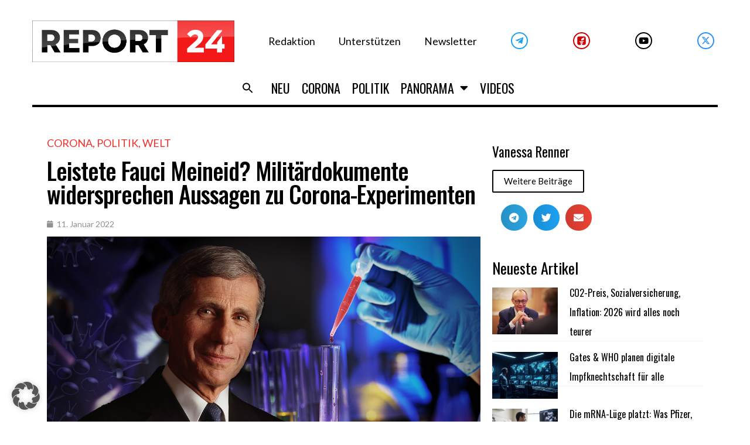

--- FILE ---
content_type: text/html; charset=UTF-8
request_url: https://report24.news/leistete-fauci-meineid-militaerdokumente-widersprechen-aussagen-zu-corona-experimenten/
body_size: 47525
content:
<!DOCTYPE html>
<html lang="de">
<head>
<meta charset="UTF-8">
<link rel="profile" href="https://gmpg.org/xfn/11">
<link rel="pingback" href="https://report24.news/xmlrpc.php">

<meta name="viewport" content="width=device-width, initial-scale=1" />
<meta name='robots' content='index, follow, max-image-preview:large, max-snippet:-1, max-video-preview:-1' />

	<!-- This site is optimized with the Yoast SEO Premium plugin v24.1 (Yoast SEO v24.1) - https://yoast.com/wordpress/plugins/seo/ -->
	<title>Leistete Fauci Meineid? Militärdokumente widersprechen Aussagen zu Corona-Experimenten</title>
	<meta name="description" content="Militärdokumente belegen, dass die von Faucis Behörde geförderten Corona-Experimente sehr wohl Gain of Function-Forschung entsprachen." />
	<link rel="canonical" href="https://report24.news/leistete-fauci-meineid-militaerdokumente-widersprechen-aussagen-zu-corona-experimenten/" />
	<meta property="og:locale" content="de_DE" />
	<meta property="og:type" content="article" />
	<meta property="og:title" content="Leistete Fauci Meineid? Militärdokumente widersprechen Aussagen zu Corona-Experimenten" />
	<meta property="og:description" content="Militärdokumente belegen, dass die von Faucis Behörde geförderten Corona-Experimente sehr wohl Gain of Function-Forschung entsprachen." />
	<meta property="og:url" content="https://report24.news/leistete-fauci-meineid-militaerdokumente-widersprechen-aussagen-zu-corona-experimenten/" />
	<meta property="og:site_name" content="Report24" />
	<meta property="article:published_time" content="2022-01-11T15:54:24+00:00" />
	<meta property="article:modified_time" content="2022-01-11T16:06:13+00:00" />
	<meta property="og:image" content="https://report24.news/wp-content/uploads/2021/06/fauci_lab.jpg" />
	<meta property="og:image:width" content="1200" />
	<meta property="og:image:height" content="675" />
	<meta property="og:image:type" content="image/jpeg" />
	<meta name="author" content="Vanessa Renner" />
	<meta name="twitter:card" content="summary_large_image" />
	<meta name="twitter:label1" content="Verfasst von" />
	<meta name="twitter:data1" content="Vanessa Renner" />
	<meta name="twitter:label2" content="Geschätzte Lesezeit" />
	<meta name="twitter:data2" content="3 Minuten" />
	<script type="application/ld+json" class="yoast-schema-graph">{"@context":"https://schema.org","@graph":[{"@type":"Article","@id":"https://report24.news/leistete-fauci-meineid-militaerdokumente-widersprechen-aussagen-zu-corona-experimenten/#article","isPartOf":{"@id":"https://report24.news/leistete-fauci-meineid-militaerdokumente-widersprechen-aussagen-zu-corona-experimenten/"},"author":{"name":"Vanessa Renner","@id":"https://report24.news/#/schema/person/4bf14308a29f72f4b9b624a10fd44f89"},"headline":"Leistete Fauci Meineid? Militärdokumente widersprechen Aussagen zu Corona-Experimenten","datePublished":"2022-01-11T15:54:24+00:00","dateModified":"2022-01-11T16:06:13+00:00","mainEntityOfPage":{"@id":"https://report24.news/leistete-fauci-meineid-militaerdokumente-widersprechen-aussagen-zu-corona-experimenten/"},"wordCount":474,"publisher":{"@id":"https://report24.news/#organization"},"image":{"@id":"https://report24.news/leistete-fauci-meineid-militaerdokumente-widersprechen-aussagen-zu-corona-experimenten/#primaryimage"},"thumbnailUrl":"https://report24.news/wp-content/uploads/2021/06/fauci_lab.jpg","keywords":["Anthony Fauci","Coronavirus","DARPA","Experimente","Gain of Function","Meineid","USA","Verteidigungsministerium","Wuhan"],"articleSection":["Corona","Politik","Welt"],"inLanguage":"de"},{"@type":"WebPage","@id":"https://report24.news/leistete-fauci-meineid-militaerdokumente-widersprechen-aussagen-zu-corona-experimenten/","url":"https://report24.news/leistete-fauci-meineid-militaerdokumente-widersprechen-aussagen-zu-corona-experimenten/","name":"Leistete Fauci Meineid? Militärdokumente widersprechen Aussagen zu Corona-Experimenten","isPartOf":{"@id":"https://report24.news/#website"},"primaryImageOfPage":{"@id":"https://report24.news/leistete-fauci-meineid-militaerdokumente-widersprechen-aussagen-zu-corona-experimenten/#primaryimage"},"image":{"@id":"https://report24.news/leistete-fauci-meineid-militaerdokumente-widersprechen-aussagen-zu-corona-experimenten/#primaryimage"},"thumbnailUrl":"https://report24.news/wp-content/uploads/2021/06/fauci_lab.jpg","datePublished":"2022-01-11T15:54:24+00:00","dateModified":"2022-01-11T16:06:13+00:00","description":"Militärdokumente belegen, dass die von Faucis Behörde geförderten Corona-Experimente sehr wohl Gain of Function-Forschung entsprachen.","breadcrumb":{"@id":"https://report24.news/leistete-fauci-meineid-militaerdokumente-widersprechen-aussagen-zu-corona-experimenten/#breadcrumb"},"inLanguage":"de","potentialAction":[{"@type":"ReadAction","target":["https://report24.news/leistete-fauci-meineid-militaerdokumente-widersprechen-aussagen-zu-corona-experimenten/"]}]},{"@type":"ImageObject","inLanguage":"de","@id":"https://report24.news/leistete-fauci-meineid-militaerdokumente-widersprechen-aussagen-zu-corona-experimenten/#primaryimage","url":"https://report24.news/wp-content/uploads/2021/06/fauci_lab.jpg","contentUrl":"https://report24.news/wp-content/uploads/2021/06/fauci_lab.jpg","width":1200,"height":675,"caption":"Dr. Anthony Fauci: NIAID, Public domain, via Wikimedia Commons, Virus: freepik / pikisuperstar, Labor: freepik / pressfoto"},{"@type":"BreadcrumbList","@id":"https://report24.news/leistete-fauci-meineid-militaerdokumente-widersprechen-aussagen-zu-corona-experimenten/#breadcrumb","itemListElement":[{"@type":"ListItem","position":1,"name":"Startseite","item":"https://report24.news/"},{"@type":"ListItem","position":2,"name":"Leistete Fauci Meineid? Militärdokumente widersprechen Aussagen zu Corona-Experimenten"}]},{"@type":"WebSite","@id":"https://report24.news/#website","url":"https://report24.news/","name":"Report24","description":"Der Wahrheit verpflichtet","publisher":{"@id":"https://report24.news/#organization"},"potentialAction":[{"@type":"SearchAction","target":{"@type":"EntryPoint","urlTemplate":"https://report24.news/?s={search_term_string}"},"query-input":{"@type":"PropertyValueSpecification","valueRequired":true,"valueName":"search_term_string"}}],"inLanguage":"de"},{"@type":"Organization","@id":"https://report24.news/#organization","name":"Report 24","url":"https://report24.news/","logo":{"@type":"ImageObject","inLanguage":"de","@id":"https://report24.news/#/schema/logo/image/","url":"https://report24.news/wp-content/uploads/2021/03/r24_kurznachrichten3.jpg","contentUrl":"https://report24.news/wp-content/uploads/2021/03/r24_kurznachrichten3.jpg","width":1200,"height":680,"caption":"Report 24"},"image":{"@id":"https://report24.news/#/schema/logo/image/"}},{"@type":"Person","@id":"https://report24.news/#/schema/person/4bf14308a29f72f4b9b624a10fd44f89","name":"Vanessa Renner","image":{"@type":"ImageObject","inLanguage":"de","@id":"https://report24.news/#/schema/person/image/","url":"https://secure.gravatar.com/avatar/21b0bebb4d5d5f0c30c51f11a1f82cb8?s=96&d=mm&r=g","contentUrl":"https://secure.gravatar.com/avatar/21b0bebb4d5d5f0c30c51f11a1f82cb8?s=96&d=mm&r=g","caption":"Vanessa Renner"},"url":"https://report24.news/author/vanrenner/"}]}</script>
	<!-- / Yoast SEO Premium plugin. -->


<link rel='dns-prefetch' href='//www.googletagmanager.com' />
<link rel='dns-prefetch' href='//fonts.googleapis.com' />
<link rel="alternate" type="application/rss+xml" title="Report24 &raquo; Feed" href="https://report24.news/feed/" />
<link rel="alternate" type="application/rss+xml" title="Report24 &raquo; Kommentar-Feed" href="https://report24.news/comments/feed/" />
<script type="text/javascript">
/* <![CDATA[ */
window._wpemojiSettings = {"baseUrl":"https:\/\/s.w.org\/images\/core\/emoji\/15.0.3\/72x72\/","ext":".png","svgUrl":"https:\/\/s.w.org\/images\/core\/emoji\/15.0.3\/svg\/","svgExt":".svg","source":{"concatemoji":"https:\/\/report24.news\/wp-includes\/js\/wp-emoji-release.min.js?ver=6.6.2"}};
/*! This file is auto-generated */
!function(i,n){var o,s,e;function c(e){try{var t={supportTests:e,timestamp:(new Date).valueOf()};sessionStorage.setItem(o,JSON.stringify(t))}catch(e){}}function p(e,t,n){e.clearRect(0,0,e.canvas.width,e.canvas.height),e.fillText(t,0,0);var t=new Uint32Array(e.getImageData(0,0,e.canvas.width,e.canvas.height).data),r=(e.clearRect(0,0,e.canvas.width,e.canvas.height),e.fillText(n,0,0),new Uint32Array(e.getImageData(0,0,e.canvas.width,e.canvas.height).data));return t.every(function(e,t){return e===r[t]})}function u(e,t,n){switch(t){case"flag":return n(e,"\ud83c\udff3\ufe0f\u200d\u26a7\ufe0f","\ud83c\udff3\ufe0f\u200b\u26a7\ufe0f")?!1:!n(e,"\ud83c\uddfa\ud83c\uddf3","\ud83c\uddfa\u200b\ud83c\uddf3")&&!n(e,"\ud83c\udff4\udb40\udc67\udb40\udc62\udb40\udc65\udb40\udc6e\udb40\udc67\udb40\udc7f","\ud83c\udff4\u200b\udb40\udc67\u200b\udb40\udc62\u200b\udb40\udc65\u200b\udb40\udc6e\u200b\udb40\udc67\u200b\udb40\udc7f");case"emoji":return!n(e,"\ud83d\udc26\u200d\u2b1b","\ud83d\udc26\u200b\u2b1b")}return!1}function f(e,t,n){var r="undefined"!=typeof WorkerGlobalScope&&self instanceof WorkerGlobalScope?new OffscreenCanvas(300,150):i.createElement("canvas"),a=r.getContext("2d",{willReadFrequently:!0}),o=(a.textBaseline="top",a.font="600 32px Arial",{});return e.forEach(function(e){o[e]=t(a,e,n)}),o}function t(e){var t=i.createElement("script");t.src=e,t.defer=!0,i.head.appendChild(t)}"undefined"!=typeof Promise&&(o="wpEmojiSettingsSupports",s=["flag","emoji"],n.supports={everything:!0,everythingExceptFlag:!0},e=new Promise(function(e){i.addEventListener("DOMContentLoaded",e,{once:!0})}),new Promise(function(t){var n=function(){try{var e=JSON.parse(sessionStorage.getItem(o));if("object"==typeof e&&"number"==typeof e.timestamp&&(new Date).valueOf()<e.timestamp+604800&&"object"==typeof e.supportTests)return e.supportTests}catch(e){}return null}();if(!n){if("undefined"!=typeof Worker&&"undefined"!=typeof OffscreenCanvas&&"undefined"!=typeof URL&&URL.createObjectURL&&"undefined"!=typeof Blob)try{var e="postMessage("+f.toString()+"("+[JSON.stringify(s),u.toString(),p.toString()].join(",")+"));",r=new Blob([e],{type:"text/javascript"}),a=new Worker(URL.createObjectURL(r),{name:"wpTestEmojiSupports"});return void(a.onmessage=function(e){c(n=e.data),a.terminate(),t(n)})}catch(e){}c(n=f(s,u,p))}t(n)}).then(function(e){for(var t in e)n.supports[t]=e[t],n.supports.everything=n.supports.everything&&n.supports[t],"flag"!==t&&(n.supports.everythingExceptFlag=n.supports.everythingExceptFlag&&n.supports[t]);n.supports.everythingExceptFlag=n.supports.everythingExceptFlag&&!n.supports.flag,n.DOMReady=!1,n.readyCallback=function(){n.DOMReady=!0}}).then(function(){return e}).then(function(){var e;n.supports.everything||(n.readyCallback(),(e=n.source||{}).concatemoji?t(e.concatemoji):e.wpemoji&&e.twemoji&&(t(e.twemoji),t(e.wpemoji)))}))}((window,document),window._wpemojiSettings);
/* ]]> */
</script>
<!-- report24.news is managing ads with Advanced Ads 1.55.0 --><script id="repor-ready">
			window.advanced_ads_ready=function(e,a){a=a||"complete";var d=function(e){return"interactive"===a?"loading"!==e:"complete"===e};d(document.readyState)?e():document.addEventListener("readystatechange",(function(a){d(a.target.readyState)&&e()}),{once:"interactive"===a})},window.advanced_ads_ready_queue=window.advanced_ads_ready_queue||[];		</script>
				<script>
			document.addEventListener( 'aagam_empty_slot', function ( ev ) {
				const div = document.getElementById( ev.detail );
				if ( ! div ) {
					return;
				}
				const prefix = 'repor-', wrapper = div.closest( '[id^="' + prefix + '"]' );
				if ( ! wrapper ) {
					return;
				}
				if ( wrapper.classList.contains( prefix + 'sticky' ) || wrapper.classList.contains( prefix + 'layer' ) ) {
					return;
				}
				wrapper.style.display = 'none';
			} );
		</script>
		<style id='wp-emoji-styles-inline-css' type='text/css'>

	img.wp-smiley, img.emoji {
		display: inline !important;
		border: none !important;
		box-shadow: none !important;
		height: 1em !important;
		width: 1em !important;
		margin: 0 0.07em !important;
		vertical-align: -0.1em !important;
		background: none !important;
		padding: 0 !important;
	}
</style>
<link rel='stylesheet' id='wp-block-library-css' href='https://report24.news/wp-includes/css/dist/block-library/style.min.css?ver=6.6.2' type='text/css' media='all' />
<style id='classic-theme-styles-inline-css' type='text/css'>
/*! This file is auto-generated */
.wp-block-button__link{color:#fff;background-color:#32373c;border-radius:9999px;box-shadow:none;text-decoration:none;padding:calc(.667em + 2px) calc(1.333em + 2px);font-size:1.125em}.wp-block-file__button{background:#32373c;color:#fff;text-decoration:none}
</style>
<style id='global-styles-inline-css' type='text/css'>
:root{--wp--preset--aspect-ratio--square: 1;--wp--preset--aspect-ratio--4-3: 4/3;--wp--preset--aspect-ratio--3-4: 3/4;--wp--preset--aspect-ratio--3-2: 3/2;--wp--preset--aspect-ratio--2-3: 2/3;--wp--preset--aspect-ratio--16-9: 16/9;--wp--preset--aspect-ratio--9-16: 9/16;--wp--preset--color--black: #000000;--wp--preset--color--cyan-bluish-gray: #abb8c3;--wp--preset--color--white: #ffffff;--wp--preset--color--pale-pink: #f78da7;--wp--preset--color--vivid-red: #cf2e2e;--wp--preset--color--luminous-vivid-orange: #ff6900;--wp--preset--color--luminous-vivid-amber: #fcb900;--wp--preset--color--light-green-cyan: #7bdcb5;--wp--preset--color--vivid-green-cyan: #00d084;--wp--preset--color--pale-cyan-blue: #8ed1fc;--wp--preset--color--vivid-cyan-blue: #0693e3;--wp--preset--color--vivid-purple: #9b51e0;--wp--preset--gradient--vivid-cyan-blue-to-vivid-purple: linear-gradient(135deg,rgba(6,147,227,1) 0%,rgb(155,81,224) 100%);--wp--preset--gradient--light-green-cyan-to-vivid-green-cyan: linear-gradient(135deg,rgb(122,220,180) 0%,rgb(0,208,130) 100%);--wp--preset--gradient--luminous-vivid-amber-to-luminous-vivid-orange: linear-gradient(135deg,rgba(252,185,0,1) 0%,rgba(255,105,0,1) 100%);--wp--preset--gradient--luminous-vivid-orange-to-vivid-red: linear-gradient(135deg,rgba(255,105,0,1) 0%,rgb(207,46,46) 100%);--wp--preset--gradient--very-light-gray-to-cyan-bluish-gray: linear-gradient(135deg,rgb(238,238,238) 0%,rgb(169,184,195) 100%);--wp--preset--gradient--cool-to-warm-spectrum: linear-gradient(135deg,rgb(74,234,220) 0%,rgb(151,120,209) 20%,rgb(207,42,186) 40%,rgb(238,44,130) 60%,rgb(251,105,98) 80%,rgb(254,248,76) 100%);--wp--preset--gradient--blush-light-purple: linear-gradient(135deg,rgb(255,206,236) 0%,rgb(152,150,240) 100%);--wp--preset--gradient--blush-bordeaux: linear-gradient(135deg,rgb(254,205,165) 0%,rgb(254,45,45) 50%,rgb(107,0,62) 100%);--wp--preset--gradient--luminous-dusk: linear-gradient(135deg,rgb(255,203,112) 0%,rgb(199,81,192) 50%,rgb(65,88,208) 100%);--wp--preset--gradient--pale-ocean: linear-gradient(135deg,rgb(255,245,203) 0%,rgb(182,227,212) 50%,rgb(51,167,181) 100%);--wp--preset--gradient--electric-grass: linear-gradient(135deg,rgb(202,248,128) 0%,rgb(113,206,126) 100%);--wp--preset--gradient--midnight: linear-gradient(135deg,rgb(2,3,129) 0%,rgb(40,116,252) 100%);--wp--preset--font-size--small: 13px;--wp--preset--font-size--medium: 20px;--wp--preset--font-size--large: 36px;--wp--preset--font-size--x-large: 42px;--wp--preset--spacing--20: 0.44rem;--wp--preset--spacing--30: 0.67rem;--wp--preset--spacing--40: 1rem;--wp--preset--spacing--50: 1.5rem;--wp--preset--spacing--60: 2.25rem;--wp--preset--spacing--70: 3.38rem;--wp--preset--spacing--80: 5.06rem;--wp--preset--shadow--natural: 6px 6px 9px rgba(0, 0, 0, 0.2);--wp--preset--shadow--deep: 12px 12px 50px rgba(0, 0, 0, 0.4);--wp--preset--shadow--sharp: 6px 6px 0px rgba(0, 0, 0, 0.2);--wp--preset--shadow--outlined: 6px 6px 0px -3px rgba(255, 255, 255, 1), 6px 6px rgba(0, 0, 0, 1);--wp--preset--shadow--crisp: 6px 6px 0px rgba(0, 0, 0, 1);}:where(.is-layout-flex){gap: 0.5em;}:where(.is-layout-grid){gap: 0.5em;}body .is-layout-flex{display: flex;}.is-layout-flex{flex-wrap: wrap;align-items: center;}.is-layout-flex > :is(*, div){margin: 0;}body .is-layout-grid{display: grid;}.is-layout-grid > :is(*, div){margin: 0;}:where(.wp-block-columns.is-layout-flex){gap: 2em;}:where(.wp-block-columns.is-layout-grid){gap: 2em;}:where(.wp-block-post-template.is-layout-flex){gap: 1.25em;}:where(.wp-block-post-template.is-layout-grid){gap: 1.25em;}.has-black-color{color: var(--wp--preset--color--black) !important;}.has-cyan-bluish-gray-color{color: var(--wp--preset--color--cyan-bluish-gray) !important;}.has-white-color{color: var(--wp--preset--color--white) !important;}.has-pale-pink-color{color: var(--wp--preset--color--pale-pink) !important;}.has-vivid-red-color{color: var(--wp--preset--color--vivid-red) !important;}.has-luminous-vivid-orange-color{color: var(--wp--preset--color--luminous-vivid-orange) !important;}.has-luminous-vivid-amber-color{color: var(--wp--preset--color--luminous-vivid-amber) !important;}.has-light-green-cyan-color{color: var(--wp--preset--color--light-green-cyan) !important;}.has-vivid-green-cyan-color{color: var(--wp--preset--color--vivid-green-cyan) !important;}.has-pale-cyan-blue-color{color: var(--wp--preset--color--pale-cyan-blue) !important;}.has-vivid-cyan-blue-color{color: var(--wp--preset--color--vivid-cyan-blue) !important;}.has-vivid-purple-color{color: var(--wp--preset--color--vivid-purple) !important;}.has-black-background-color{background-color: var(--wp--preset--color--black) !important;}.has-cyan-bluish-gray-background-color{background-color: var(--wp--preset--color--cyan-bluish-gray) !important;}.has-white-background-color{background-color: var(--wp--preset--color--white) !important;}.has-pale-pink-background-color{background-color: var(--wp--preset--color--pale-pink) !important;}.has-vivid-red-background-color{background-color: var(--wp--preset--color--vivid-red) !important;}.has-luminous-vivid-orange-background-color{background-color: var(--wp--preset--color--luminous-vivid-orange) !important;}.has-luminous-vivid-amber-background-color{background-color: var(--wp--preset--color--luminous-vivid-amber) !important;}.has-light-green-cyan-background-color{background-color: var(--wp--preset--color--light-green-cyan) !important;}.has-vivid-green-cyan-background-color{background-color: var(--wp--preset--color--vivid-green-cyan) !important;}.has-pale-cyan-blue-background-color{background-color: var(--wp--preset--color--pale-cyan-blue) !important;}.has-vivid-cyan-blue-background-color{background-color: var(--wp--preset--color--vivid-cyan-blue) !important;}.has-vivid-purple-background-color{background-color: var(--wp--preset--color--vivid-purple) !important;}.has-black-border-color{border-color: var(--wp--preset--color--black) !important;}.has-cyan-bluish-gray-border-color{border-color: var(--wp--preset--color--cyan-bluish-gray) !important;}.has-white-border-color{border-color: var(--wp--preset--color--white) !important;}.has-pale-pink-border-color{border-color: var(--wp--preset--color--pale-pink) !important;}.has-vivid-red-border-color{border-color: var(--wp--preset--color--vivid-red) !important;}.has-luminous-vivid-orange-border-color{border-color: var(--wp--preset--color--luminous-vivid-orange) !important;}.has-luminous-vivid-amber-border-color{border-color: var(--wp--preset--color--luminous-vivid-amber) !important;}.has-light-green-cyan-border-color{border-color: var(--wp--preset--color--light-green-cyan) !important;}.has-vivid-green-cyan-border-color{border-color: var(--wp--preset--color--vivid-green-cyan) !important;}.has-pale-cyan-blue-border-color{border-color: var(--wp--preset--color--pale-cyan-blue) !important;}.has-vivid-cyan-blue-border-color{border-color: var(--wp--preset--color--vivid-cyan-blue) !important;}.has-vivid-purple-border-color{border-color: var(--wp--preset--color--vivid-purple) !important;}.has-vivid-cyan-blue-to-vivid-purple-gradient-background{background: var(--wp--preset--gradient--vivid-cyan-blue-to-vivid-purple) !important;}.has-light-green-cyan-to-vivid-green-cyan-gradient-background{background: var(--wp--preset--gradient--light-green-cyan-to-vivid-green-cyan) !important;}.has-luminous-vivid-amber-to-luminous-vivid-orange-gradient-background{background: var(--wp--preset--gradient--luminous-vivid-amber-to-luminous-vivid-orange) !important;}.has-luminous-vivid-orange-to-vivid-red-gradient-background{background: var(--wp--preset--gradient--luminous-vivid-orange-to-vivid-red) !important;}.has-very-light-gray-to-cyan-bluish-gray-gradient-background{background: var(--wp--preset--gradient--very-light-gray-to-cyan-bluish-gray) !important;}.has-cool-to-warm-spectrum-gradient-background{background: var(--wp--preset--gradient--cool-to-warm-spectrum) !important;}.has-blush-light-purple-gradient-background{background: var(--wp--preset--gradient--blush-light-purple) !important;}.has-blush-bordeaux-gradient-background{background: var(--wp--preset--gradient--blush-bordeaux) !important;}.has-luminous-dusk-gradient-background{background: var(--wp--preset--gradient--luminous-dusk) !important;}.has-pale-ocean-gradient-background{background: var(--wp--preset--gradient--pale-ocean) !important;}.has-electric-grass-gradient-background{background: var(--wp--preset--gradient--electric-grass) !important;}.has-midnight-gradient-background{background: var(--wp--preset--gradient--midnight) !important;}.has-small-font-size{font-size: var(--wp--preset--font-size--small) !important;}.has-medium-font-size{font-size: var(--wp--preset--font-size--medium) !important;}.has-large-font-size{font-size: var(--wp--preset--font-size--large) !important;}.has-x-large-font-size{font-size: var(--wp--preset--font-size--x-large) !important;}
:where(.wp-block-post-template.is-layout-flex){gap: 1.25em;}:where(.wp-block-post-template.is-layout-grid){gap: 1.25em;}
:where(.wp-block-columns.is-layout-flex){gap: 2em;}:where(.wp-block-columns.is-layout-grid){gap: 2em;}
:root :where(.wp-block-pullquote){font-size: 1.5em;line-height: 1.6;}
</style>
<link rel='stylesheet' id='embedpress-style-css' href='https://report24.news/wp-content/plugins/embedpress/assets/css/embedpress.css?ver=6.6.2' type='text/css' media='all' />
<link rel='stylesheet' id='dashicons-css' href='https://report24.news/wp-includes/css/dashicons.min.css?ver=6.6.2' type='text/css' media='all' />
<link rel='stylesheet' id='post-views-counter-frontend-css' href='https://report24.news/wp-content/plugins/post-views-counter/css/frontend.min.css?ver=1.4.8' type='text/css' media='all' />
<link rel='stylesheet' id='mc4wp-form-themes-css' href='https://report24.news/wp-content/plugins/mailchimp-for-wp/assets/css/form-themes.css?ver=4.9.18' type='text/css' media='all' />
<link rel='stylesheet' id='ivory-search-styles-css' href='https://report24.news/wp-content/plugins/add-search-to-menu/public/css/ivory-search.min.css?ver=5.5.8' type='text/css' media='all' />
<link rel='stylesheet' id='font-awesome-css' href='https://report24.news/wp-content/plugins/elementor/assets/lib/font-awesome/css/font-awesome.min.css?ver=4.7.0' type='text/css' media='all' />
<link rel='stylesheet' id='kava-parent-theme-style-css' href='https://report24.news/wp-content/themes/kava/style.css?ver=2.1.4' type='text/css' media='all' />
<link rel='stylesheet' id='magnific-popup-css' href='https://report24.news/wp-content/themes/kava/assets/lib/magnific-popup/magnific-popup.min.css?ver=1.1.0' type='text/css' media='all' />
<link rel='stylesheet' id='swiper-css' href='https://report24.news/wp-content/plugins/elementor/assets/lib/swiper/v8/css/swiper.min.css?ver=8.4.5' type='text/css' media='all' />
<link rel='stylesheet' id='kava-theme-style-css' href='https://report24.news/wp-content/themes/fournews/style.css?ver=2.1.4' type='text/css' media='all' />
<style id='kava-theme-style-inline-css' type='text/css'>
/* #Typography */body {font-style: /* Variable not found */;font-weight: /* Variable not found */;font-size: /* Variable not found */;line-height: /* Variable not found */;font-family: Lato, sans-serif;letter-spacing: /* Variable not found */;text-align: /* Variable not found */;color: /* Variable not found */;}h1,.h1-style {font-style: /* Variable not found */;font-weight: 400;font-size: 24px;line-height: /* Variable not found */;font-family: Oswald, sans-serif;letter-spacing: /* Variable not found */;text-align: /* Variable not found */;color: /* Variable not found */;}h2,.h2-style {font-style: /* Variable not found */;font-weight: 400;font-size: 0px;line-height: /* Variable not found */;font-family: Oswald, sans-serif;letter-spacing: /* Variable not found */;text-align: /* Variable not found */;color: /* Variable not found */;}h3,.h3-style {font-style: /* Variable not found */;font-weight: 400;font-size: 23px;line-height: 1.2;font-family: Oswald, sans-serif;letter-spacing: /* Variable not found */;text-align: /* Variable not found */;color: /* Variable not found */;}h4,.h4-style {font-style: /* Variable not found */;font-weight: 400;font-size: /* Variable not found */;line-height: /* Variable not found */;font-family: Oswald, sans-serif;letter-spacing: /* Variable not found */;text-align: /* Variable not found */;color: /* Variable not found */;}h5,.h5-style {font-style: /* Variable not found */;font-weight: /* Variable not found */;font-size: /* Variable not found */;line-height: /* Variable not found */;font-family: Oswald, sans-serif;letter-spacing: /* Variable not found */;text-align: /* Variable not found */;color: /* Variable not found */;}h6,.h6-style {font-style: /* Variable not found */;font-weight: /* Variable not found */;font-size: /* Variable not found */;line-height: /* Variable not found */;font-family: Oswald, sans-serif;letter-spacing: /* Variable not found */;text-align: /* Variable not found */;color: /* Variable not found */;}@media (min-width: 1200px) {h1,.h1-style { font-size: 40px; }h2,.h2-style { font-size: /* Variable not found */; }h3,.h3-style { font-size: 30px; }}a,h1 a:hover,h2 a:hover,h3 a:hover,h4 a:hover,h5 a:hover,h6 a:hover { color: /* Variable not found */; }a:hover { color: /* Variable not found */; }blockquote {color: /* Variable not found */;}/* #Header */.site-header__wrap {background-color: /* Variable not found */;background-repeat: /* Variable not found */;background-position: /* Variable not found */ top;background-attachment: /* Variable not found */;background-image: url(/*Variablenotfound*/);}/* ##Top Panel */.top-panel {color: /* Variable not found */;background-color: /* Variable not found */;}/* #Main Menu */.main-navigation {font-style: /* Variable not found */;font-weight: /* Variable not found */;font-size: /* Variable not found */;line-height: /* Variable not found */;font-family: Oswald, sans-serif;letter-spacing: /* Variable not found */;}.main-navigation a,.menu-item-has-children:before {color: /* Variable not found */;}.main-navigation a:hover,.main-navigation .current_page_item>a,.main-navigation .current-menu-item>a,.main-navigation .current_page_ancestor>a,.main-navigation .current-menu-ancestor>a {color: /* Variable not found */;}/* #Mobile Menu */.mobile-menu-toggle-button {color: /* Variable not found */;background-color: /* Variable not found */;}/* #Social */.social-list a {color: /* Variable not found */;}.social-list a:hover {color: /* Variable not found */;}/* #Breadcrumbs */.breadcrumbs_item {font-style: /* Variable not found */;font-weight: /* Variable not found */;font-size: /* Variable not found */;line-height: /* Variable not found */;font-family: , /* Variable not found */;letter-spacing: /* Variable not found */;}.breadcrumbs_item_sep,.breadcrumbs_item_link {color: /* Variable not found */;}.breadcrumbs_item_link:hover {color: /* Variable not found */;}/* #Post navigation */.post-navigation-container i {color: /* Variable not found */;}.post-navigation-container .nav-links a:hover .post-title,.post-navigation-container .nav-links a:hover .nav-text {color: /* Variable not found */;}.post-navigation-container .nav-links a:hover i {color: /* Variable not found */;}/* #Pagination */.posts-list-navigation .pagination .page-numbers,.page-links > span,.page-links > a {color: /* Variable not found */;}.posts-list-navigation .pagination a.page-numbers:hover,.posts-list-navigation .pagination .page-numbers.current,.page-links > a:hover,.page-links > span {color: /* Variable not found */;}.posts-list-navigation .pagination .next,.posts-list-navigation .pagination .prev {color: /* Variable not found */;}.posts-list-navigation .pagination .next:hover,.posts-list-navigation .pagination .prev:hover {color: /* Variable not found */;}/* #Button Appearance Styles (regular scheme) */.btn,button,input[type='button'],input[type='reset'],input[type='submit'] {font-style: /* Variable not found */;font-weight: /* Variable not found */;font-size: /* Variable not found */;line-height: /* Variable not found */;font-family: Oswald, sans-serif;letter-spacing: /* Variable not found */;color: /* Variable not found */;background-color: /* Variable not found */;}.btn:hover,button:hover,input[type='button']:hover,input[type='reset']:hover,input[type='submit']:hover,input[type='reset']:hover {color: /* Variable not found */;background-color: ;}.btn.invert-button {color: /* Variable not found */;}.btn.invert-button:hover {color: /* Variable not found */;border-color: /* Variable not found */;background-color: /* Variable not found */;}/* #Totop Button */#toTop {padding: /* Variable not found */ /* Variable not found */;border-radius: /* Variable not found */;background-color: /* Variable not found */;color: /* Variable not found */;}#toTop:hover {background-color: /* Variable not found */;color: /* Variable not found */;}input,optgroup,select,textarea {font-size: /* Variable not found */;}/* #Comment, Contact, Password Forms */.comment-form .submit,.wpcf7-submit,.post-password-form label + input {font-style: /* Variable not found */;font-weight: /* Variable not found */;font-size: /* Variable not found */;line-height: /* Variable not found */;font-family: Oswald, sans-serif;letter-spacing: /* Variable not found */;color: /* Variable not found */;background-color: /* Variable not found */;}.comment-form .submit:hover,.wpcf7-submit:hover,.post-password-form label + input:hover {color: /* Variable not found */;background-color: ;}.comment-reply-title {font-style: /* Variable not found */;font-weight: 400;font-size: /* Variable not found */;line-height: /* Variable not found */;font-family: Oswald, sans-serif;letter-spacing: /* Variable not found */;color: /* Variable not found */;}/* Cookies consent */.comment-form-cookies-consent input[type='checkbox']:checked ~ label[for=wp-comment-cookies-consent]:before {color: /* Variable not found */;border-color: /* Variable not found */;background-color: /* Variable not found */;}/* #Comment Reply Link */#cancel-comment-reply-link {color: /* Variable not found */;}#cancel-comment-reply-link:hover {color: /* Variable not found */;}/* #Comment item */.comment-body .fn {font-style: /* Variable not found */;font-weight: /* Variable not found */;font-size: /* Variable not found */;line-height: /* Variable not found */;font-family: Oswald, sans-serif;letter-spacing: /* Variable not found */;color: /* Variable not found */;}.comment-date__time {color: /* Variable not found */;}.comment-reply-link {font-style: /* Variable not found */;font-weight: /* Variable not found */;font-size: /* Variable not found */;line-height: /* Variable not found */;font-family: Oswald, sans-serif;letter-spacing: /* Variable not found */;}/* #Input Placeholders */::-webkit-input-placeholder { color: /* Variable not found */; }::-moz-placeholder{ color: /* Variable not found */; }:-moz-placeholder{ color: /* Variable not found */; }:-ms-input-placeholder{ color: /* Variable not found */; }/* #Entry Meta */.posted-on,.cat-links,.byline,.tags-links {color: /* Variable not found */;}.comments-button {color: /* Variable not found */;}.comments-button:hover {color: /* Variable not found */;background-color: /* Variable not found */;}.btn-style .post-categories a {color: /* Variable not found */;background-color: /* Variable not found */;}.btn-style .post-categories a:hover {color: /* Variable not found */;background-color: ;}.sticky-label {color: /* Variable not found */;background-color: /* Variable not found */;}/* Posts List Item Invert */.invert-hover.has-post-thumbnail:hover,.invert-hover.has-post-thumbnail:hover .posted-on,.invert-hover.has-post-thumbnail:hover .cat-links,.invert-hover.has-post-thumbnail:hover .byline,.invert-hover.has-post-thumbnail:hover .tags-links,.invert-hover.has-post-thumbnail:hover .entry-meta,.invert-hover.has-post-thumbnail:hover a,.invert-hover.has-post-thumbnail:hover .btn-icon,.invert-item.has-post-thumbnail,.invert-item.has-post-thumbnail .posted-on,.invert-item.has-post-thumbnail .cat-links,.invert-item.has-post-thumbnail .byline,.invert-item.has-post-thumbnail .tags-links,.invert-item.has-post-thumbnail .entry-meta,.invert-item.has-post-thumbnail a,.invert-item.has-post-thumbnail .btn:hover,.invert-item.has-post-thumbnail .btn-style .post-categories a:hover,.invert,.invert .entry-title,.invert a,.invert .byline,.invert .posted-on,.invert .cat-links,.invert .tags-links {color: /* Variable not found */;}.invert-hover.has-post-thumbnail:hover a:hover,.invert-hover.has-post-thumbnail:hover .btn-icon:hover,.invert-item.has-post-thumbnail a:hover,.invert a:hover {color: /* Variable not found */;}.invert-hover.has-post-thumbnail .btn,.invert-item.has-post-thumbnail .comments-button,.posts-list--default.list-style-v10 .invert.default-item .comments-button{color: /* Variable not found */;background-color: /* Variable not found */;}.invert-hover.has-post-thumbnail .btn:hover,.invert-item.has-post-thumbnail .comments-button:hover,.posts-list--default.list-style-v10 .invert.default-item .comments-button:hover {color: /* Variable not found */;background-color: /* Variable not found */;}/* Default Posts List */.list-style-v8 .comments-link {color: /* Variable not found */;}.list-style-v8 .comments-link:hover {color: /* Variable not found */;}/* Creative Posts List */.creative-item .entry-title a:hover {color: /* Variable not found */;}.list-style-default .creative-item a,.creative-item .btn-icon {color: /* Variable not found */;}.list-style-default .creative-item a:hover,.creative-item .btn-icon:hover {color: /* Variable not found */;}.list-style-default .creative-item .btn,.list-style-default .creative-item .btn:hover,.list-style-default .creative-item .comments-button:hover {color: /* Variable not found */;}.creative-item__title-first-letter {font-style: /* Variable not found */;font-weight: 400;font-family: Oswald, sans-serif;color: /* Variable not found */;}.posts-list--creative.list-style-v10 .creative-item:before {background-color: /* Variable not found */;box-shadow: 0px 0px 0px 8px ;}.posts-list--creative.list-style-v10 .creative-item__post-date {font-style: /* Variable not found */;font-weight: 400;font-size: /* Variable not found */;line-height: /* Variable not found */;font-family: Oswald, sans-serif;letter-spacing: /* Variable not found */;color: /* Variable not found */;}.posts-list--creative.list-style-v10 .creative-item__post-date a {color: /* Variable not found */;}.posts-list--creative.list-style-v10 .creative-item__post-date a:hover {color: /* Variable not found */;}/* Creative Posts List style-v2 */.list-style-v2 .creative-item .entry-title,.list-style-v9 .creative-item .entry-title {font-style: /* Variable not found */;font-weight: 400;font-size: /* Variable not found */;line-height: /* Variable not found */;font-family: Oswald, sans-serif;letter-spacing: /* Variable not found */;}/* Image Post Format */.post_format-post-format-image .post-thumbnail__link:before {color: /* Variable not found */;background-color: /* Variable not found */;}/* Gallery Post Format */.post_format-post-format-gallery .swiper-button-prev,.post_format-post-format-gallery .swiper-button-next {color: /* Variable not found */;}.post_format-post-format-gallery .swiper-button-prev:hover,.post_format-post-format-gallery .swiper-button-next:hover {color: /* Variable not found */;}/* Link Post Format */.post_format-post-format-quote .post-format-quote {color: /* Variable not found */;background-color: /* Variable not found */;}.post_format-post-format-quote .post-format-quote:before {color: /* Variable not found */;background-color: /* Variable not found */;}/* Post Author */.post-author__title a {color: /* Variable not found */;}.post-author__title a:hover {color: /* Variable not found */;}.invert .post-author__title a {color: /* Variable not found */;}.invert .post-author__title a:hover {color: /* Variable not found */;}/* Single Post */.single-post blockquote {border-color: /* Variable not found */;}.single-post:not(.post-template-single-layout-4):not(.post-template-single-layout-7) .tags-links a:hover {color: /* Variable not found */;border-color: /* Variable not found */;background-color: /* Variable not found */;}.single-header-3 .post-author .byline,.single-header-4 .post-author .byline,.single-header-5 .post-author .byline {font-style: /* Variable not found */;font-weight: 400;font-size: /* Variable not found */;line-height: /* Variable not found */;font-family: Oswald, sans-serif;letter-spacing: /* Variable not found */;}.single-header-8,.single-header-10 .entry-header {background-color: /* Variable not found */;}.single-header-8.invert a:hover,.single-header-10.invert a:hover {color: ;}.single-header-3 a.comments-button,.single-header-10 a.comments-button {border: 1px solid /* Variable not found */;}.single-header-3 a.comments-button:hover,.single-header-10 a.comments-button:hover {color: /* Variable not found */;background-color: /* Variable not found */;}/* Page preloader */.page-preloader {border-top-color: /* Variable not found */;border-right-color: /* Variable not found */;}/* Logo */.site-logo__link,.site-logo__link:hover {color: /* Variable not found */;}/* Page title */.page-title {font-style: /* Variable not found */;font-weight: 400;font-size: 0px;line-height: /* Variable not found */;font-family: Oswald, sans-serif;letter-spacing: /* Variable not found */;color: /* Variable not found */;}@media (min-width: 1200px) {.page-title { font-size: /* Variable not found */; }}/* Grid Posts List */.posts-list.list-style-v3 .comments-link {border-color: /* Variable not found */;}.posts-list.list-style-v4 .comments-link {color: /* Variable not found */;}.posts-list.list-style-v4 .posts-list__item.grid-item .grid-item-wrap .comments-link:hover {color: /* Variable not found */;background-color: /* Variable not found */;}/* Posts List Grid Item Invert */.grid-item-wrap.invert,.grid-item-wrap.invert .posted-on,.grid-item-wrap.invert .cat-links,.grid-item-wrap.invert .byline,.grid-item-wrap.invert .tags-links,.grid-item-wrap.invert .entry-meta,.grid-item-wrap.invert a,.grid-item-wrap.invert .btn-icon,.grid-item-wrap.invert .comments-button {color: /* Variable not found */;}/* Posts List Grid-5 Item Invert */.list-style-v5 .grid-item-wrap.invert .posted-on,.list-style-v5 .grid-item-wrap.invert .cat-links,.list-style-v5 .grid-item-wrap.invert .byline,.list-style-v5 .grid-item-wrap.invert .tags-links,.list-style-v5 .grid-item-wrap.invert .posted-on a,.list-style-v5 .grid-item-wrap.invert .cat-links a,.list-style-v5 .grid-item-wrap.invert .tags-links a,.list-style-v5 .grid-item-wrap.invert .byline a,.list-style-v5 .grid-item-wrap.invert .comments-link,.list-style-v5 .grid-item-wrap.invert .entry-title a:hover {color: /* Variable not found */;}.list-style-v5 .grid-item-wrap.invert .posted-on a:hover,.list-style-v5 .grid-item-wrap.invert .cat-links a:hover,.list-style-v5 .grid-item-wrap.invert .tags-links a:hover,.list-style-v5 .grid-item-wrap.invert .byline a:hover,.list-style-v5 .grid-item-wrap.invert .comments-link:hover {color: /* Variable not found */;}/* Posts List Grid-6 Item Invert */.posts-list.list-style-v6 .posts-list__item.grid-item .grid-item-wrap .cat-links a,.posts-list.list-style-v7 .posts-list__item.grid-item .grid-item-wrap .cat-links a {color: /* Variable not found */;background-color: /* Variable not found */;}.posts-list.list-style-v6 .posts-list__item.grid-item .grid-item-wrap .cat-links a:hover,.posts-list.list-style-v7 .posts-list__item.grid-item .grid-item-wrap .cat-links a:hover {color: /* Variable not found */;background-color: ;}.posts-list.list-style-v9 .posts-list__item.grid-item .grid-item-wrap .entry-header .entry-title {font-weight : /* Variable not found */;}/* Grid 7 */.list-style-v7 .grid-item-wrap.invert .posted-on a:hover,.list-style-v7 .grid-item-wrap.invert .cat-links a:hover,.list-style-v7 .grid-item-wrap.invert .tags-links a:hover,.list-style-v7 .grid-item-wrap.invert .byline a:hover,.list-style-v7 .grid-item-wrap.invert .comments-link:hover,.list-style-v7 .grid-item-wrap.invert .entry-title a:hover,.list-style-v6 .grid-item-wrap.invert .posted-on a:hover,.list-style-v6 .grid-item-wrap.invert .cat-links a:hover,.list-style-v6 .grid-item-wrap.invert .tags-links a:hover,.list-style-v6 .grid-item-wrap.invert .byline a:hover,.list-style-v6 .grid-item-wrap.invert .comments-link:hover,.list-style-v6 .grid-item-wrap.invert .entry-title a:hover {color: /* Variable not found */;}.list-style-v7 .grid-item-wrap.invert .posted-on,.list-style-v7 .grid-item-wrap.invert .cat-links,.list-style-v7 .grid-item-wrap.invert .byline,.list-style-v7 .grid-item-wrap.invert .tags-links,.list-style-v7 .grid-item-wrap.invert .posted-on a,.list-style-v7 .grid-item-wrap.invert .cat-links a,.list-style-v7 .grid-item-wrap.invert .tags-links a,.list-style-v7 .grid-item-wrap.invert .byline a,.list-style-v7 .grid-item-wrap.invert .comments-link,.list-style-v7 .grid-item-wrap.invert .entry-title a,.list-style-v7 .grid-item-wrap.invert .entry-content p,.list-style-v6 .grid-item-wrap.invert .posted-on,.list-style-v6 .grid-item-wrap.invert .cat-links,.list-style-v6 .grid-item-wrap.invert .byline,.list-style-v6 .grid-item-wrap.invert .tags-links,.list-style-v6 .grid-item-wrap.invert .posted-on a,.list-style-v6 .grid-item-wrap.invert .cat-links a,.list-style-v6 .grid-item-wrap.invert .tags-links a,.list-style-v6 .grid-item-wrap.invert .byline a,.list-style-v6 .grid-item-wrap.invert .comments-link,.list-style-v6 .grid-item-wrap.invert .entry-title a,.list-style-v6 .grid-item-wrap.invert .entry-content p {color: /* Variable not found */;}.posts-list.list-style-v7 .grid-item .grid-item-wrap .entry-footer .comments-link:hover,.posts-list.list-style-v6 .grid-item .grid-item-wrap .entry-footer .comments-link:hover,.posts-list.list-style-v6 .posts-list__item.grid-item .grid-item-wrap .btn:hover,.posts-list.list-style-v7 .posts-list__item.grid-item .grid-item-wrap .btn:hover {color: /* Variable not found */;border-color: /* Variable not found */;}.posts-list.list-style-v10 .grid-item-inner .space-between-content .comments-link {color: /* Variable not found */;}.posts-list.list-style-v10 .grid-item-inner .space-between-content .comments-link:hover {color: /* Variable not found */;}.posts-list.list-style-v10 .posts-list__item.justify-item .justify-item-inner .entry-title a {color: /* Variable not found */;}.posts-list.posts-list--vertical-justify.list-style-v10 .posts-list__item.justify-item .justify-item-inner .entry-title a:hover{color: /* Variable not found */;background-color: /* Variable not found */;}.posts-list.list-style-v5 .posts-list__item.justify-item .justify-item-inner.invert .cat-links a:hover,.posts-list.list-style-v8 .posts-list__item.justify-item .justify-item-inner.invert .cat-links a:hover {color: /* Variable not found */;background-color: ;}.posts-list.list-style-v5 .posts-list__item.justify-item .justify-item-inner.invert .cat-links a,.posts-list.list-style-v8 .posts-list__item.justify-item .justify-item-inner.invert .cat-links a{color: /* Variable not found */;background-color: /* Variable not found */;}.list-style-v8 .justify-item-inner.invert .posted-on,.list-style-v8 .justify-item-inner.invert .cat-links,.list-style-v8 .justify-item-inner.invert .byline,.list-style-v8 .justify-item-inner.invert .tags-links,.list-style-v8 .justify-item-inner.invert .posted-on a,.list-style-v8 .justify-item-inner.invert .cat-links a,.list-style-v8 .justify-item-inner.invert .tags-links a,.list-style-v8 .justify-item-inner.invert .byline a,.list-style-v8 .justify-item-inner.invert .comments-link,.list-style-v8 .justify-item-inner.invert .entry-title a,.list-style-v8 .justify-item-inner.invert .entry-content p,.list-style-v5 .justify-item-inner.invert .posted-on,.list-style-v5 .justify-item-inner.invert .cat-links,.list-style-v5 .justify-item-inner.invert .byline,.list-style-v5 .justify-item-inner.invert .tags-links,.list-style-v5 .justify-item-inner.invert .posted-on a,.list-style-v5 .justify-item-inner.invert .cat-links a,.list-style-v5 .justify-item-inner.invert .tags-links a,.list-style-v5 .justify-item-inner.invert .byline a,.list-style-v5 .justify-item-inner.invert .comments-link,.list-style-v5 .justify-item-inner.invert .entry-title a,.list-style-v5 .justify-item-inner.invert .entry-content p,.list-style-v4 .justify-item-inner.invert .posted-on:hover,.list-style-v4 .justify-item-inner.invert .cat-links,.list-style-v4 .justify-item-inner.invert .byline,.list-style-v4 .justify-item-inner.invert .tags-links,.list-style-v4 .justify-item-inner.invert .posted-on a,.list-style-v4 .justify-item-inner.invert .cat-links a,.list-style-v4 .justify-item-inner.invert .tags-links a,.list-style-v4 .justify-item-inner.invert .byline a,.list-style-v4 .justify-item-inner.invert .comments-link,.list-style-v4 .justify-item-inner.invert .entry-title a,.list-style-v4 .justify-item-inner.invert .entry-content p {color: /* Variable not found */;}.list-style-v8 .justify-item-inner.invert .posted-on a:hover,.list-style-v8 .justify-item-inner.invert .cat-links a:hover,.list-style-v8 .justify-item-inner.invert .tags-links a:hover,.list-style-v8 .justify-item-inner.invert .byline a:hover,.list-style-v8 .justify-item-inner.invert .comments-link:hover,.list-style-v8 .justify-item-inner.invert .entry-title a:hover,.list-style-v5 .justify-item-inner.invert .posted-on a:hover,.list-style-v5 .justify-item-inner.invert .cat-links a:hover,.list-style-v5 .justify-item-inner.invert .tags-links a:hover,.list-style-v5 .justify-item-inner.invert .byline a:hover,.list-style-v5 .justify-item-inner.invert .entry-title a:hover,.list-style-v4 .justify-item-inner.invert .posted-on a,.list-style-v4 .justify-item-inner.invert .cat-links a:hover,.list-style-v4 .justify-item-inner.invert .tags-links a:hover,.list-style-v4 .justify-item-inner.invert .byline a:hover,.list-style-v4 .justify-item-inner.invert .comments-link:hover,.list-style-v4 .justify-item-inner.invert .entry-title a:hover{color: /* Variable not found */;}.posts-list.list-style-v5 .justify-item .justify-item-wrap .entry-footer .comments-link:hover {border-color: /* Variable not found */;}.list-style-v4 .justify-item-inner.invert .btn:hover,.list-style-v6 .justify-item-wrap.invert .btn:hover,.list-style-v8 .justify-item-inner.invert .btn:hover {color: /* Variable not found */;}.posts-list.posts-list--vertical-justify.list-style-v5 .posts-list__item.justify-item .justify-item-wrap .entry-footer .comments-link:hover,.posts-list.posts-list--vertical-justify.list-style-v5 .posts-list__item.justify-item .justify-item-wrap .entry-footer .btn:hover {color: /* Variable not found */;border-color: /* Variable not found */;}/* masonry Posts List */.posts-list.list-style-v3 .comments-link {border-color: /* Variable not found */;}.posts-list.list-style-v4 .comments-link {color: /* Variable not found */;}.posts-list.list-style-v4 .posts-list__item.masonry-item .masonry-item-wrap .comments-link:hover {color: /* Variable not found */;background-color: /* Variable not found */;}/* Posts List masonry Item Invert */.masonry-item-wrap.invert,.masonry-item-wrap.invert .posted-on,.masonry-item-wrap.invert .cat-links,.masonry-item-wrap.invert .byline,.masonry-item-wrap.invert .tags-links,.masonry-item-wrap.invert .entry-meta,.masonry-item-wrap.invert a,.masonry-item-wrap.invert .btn-icon,.masonry-item-wrap.invert .comments-button {color: /* Variable not found */;}/* Posts List masonry-5 Item Invert */.list-style-v5 .masonry-item-wrap.invert .posted-on,.list-style-v5 .masonry-item-wrap.invert .cat-links,.list-style-v5 .masonry-item-wrap.invert .byline,.list-style-v5 .masonry-item-wrap.invert .tags-links,.list-style-v5 .masonry-item-wrap.invert .posted-on a,.list-style-v5 .masonry-item-wrap.invert .cat-links a,.list-style-v5 .masonry-item-wrap.invert .tags-links a,.list-style-v5 .masonry-item-wrap.invert .byline a,.list-style-v5 .masonry-item-wrap.invert .comments-link,.list-style-v5 .masonry-item-wrap.invert .entry-title a:hover {color: /* Variable not found */;}.list-style-v5 .masonry-item-wrap.invert .posted-on a:hover,.list-style-v5 .masonry-item-wrap.invert .cat-links a:hover,.list-style-v5 .masonry-item-wrap.invert .tags-links a:hover,.list-style-v5 .masonry-item-wrap.invert .byline a:hover,.list-style-v5 .masonry-item-wrap.invert .comments-link:hover {color: /* Variable not found */;}.posts-list.list-style-v10 .masonry-item-inner .space-between-content .comments-link {color: /* Variable not found */;}.posts-list.list-style-v10 .masonry-item-inner .space-between-content .comments-link:hover {color: /* Variable not found */;}.widget_recent_entries a,.widget_recent_comments a {font-style: /* Variable not found */;font-weight: /* Variable not found */;font-size: /* Variable not found */;line-height: /* Variable not found */;font-family: Oswald, sans-serif;letter-spacing: /* Variable not found */;color: /* Variable not found */;}.widget_recent_entries a:hover,.widget_recent_comments a:hover {color: /* Variable not found */;}.widget_recent_entries .post-date,.widget_recent_comments .recentcomments {color: /* Variable not found */;}.widget_recent_comments .comment-author-link a {color: /* Variable not found */;}.widget_recent_comments .comment-author-link a:hover {color: /* Variable not found */;}.widget_calendar th,.widget_calendar caption {color: /* Variable not found */;}.widget_calendar tbody td a {color: /* Variable not found */;}.widget_calendar tbody td a:hover {color: /* Variable not found */;background-color: /* Variable not found */;}.widget_calendar tfoot td a {color: /* Variable not found */;}.widget_calendar tfoot td a:hover {color: /* Variable not found */;}/* Preloader */.jet-smart-listing-wrap.jet-processing + div.jet-smart-listing-loading,div.wpcf7 .ajax-loader {border-top-color: /* Variable not found */;border-right-color: /* Variable not found */;}/*--------------------------------------------------------------## Ecwid Plugin Styles--------------------------------------------------------------*//* Product Title, Product Price amount */html#ecwid_html body#ecwid_body .ec-size .ec-wrapper .ec-store .grid-product__title-inner,html#ecwid_html body#ecwid_body .ec-size .ec-wrapper .ec-store .grid__products .grid-product__image ~ .grid-product__price .grid-product__price-amount,html#ecwid_html body#ecwid_body .ec-size .ec-wrapper .ec-store .grid__products .grid-product__image ~ .grid-product__title .grid-product__price-amount,html#ecwid_html body#ecwid_body .ec-size .ec-store .grid__products--medium-items.grid__products--layout-center .grid-product__price-compare,html#ecwid_html body#ecwid_body .ec-size .ec-store .grid__products--medium-items .grid-product__details,html#ecwid_html body#ecwid_body .ec-size .ec-store .grid__products--medium-items .grid-product__sku,html#ecwid_html body#ecwid_body .ec-size .ec-store .grid__products--medium-items .grid-product__sku-hover,html#ecwid_html body#ecwid_body .ec-size .ec-store .grid__products--medium-items .grid-product__tax,html#ecwid_html body#ecwid_body .ec-size .ec-wrapper .ec-store .form__msg,html#ecwid_html body#ecwid_body .ec-size.ec-size--l .ec-wrapper .ec-store h1,html#ecwid_html body#ecwid_body.page .ec-size .ec-wrapper .ec-store .product-details__product-title,html#ecwid_html body#ecwid_body.page .ec-size .ec-wrapper .ec-store .product-details__product-price,html#ecwid_html body#ecwid_body .ec-size .ec-wrapper .ec-store .product-details-module__title,html#ecwid_html body#ecwid_body .ec-size .ec-wrapper .ec-store .ec-cart-summary__row--total .ec-cart-summary__title,html#ecwid_html body#ecwid_body .ec-size .ec-wrapper .ec-store .ec-cart-summary__row--total .ec-cart-summary__price,html#ecwid_html body#ecwid_body .ec-size .ec-wrapper .ec-store .grid__categories * {font-style: /* Variable not found */;font-weight: /* Variable not found */;line-height: /* Variable not found */;font-family: Oswald, sans-serif;letter-spacing: /* Variable not found */;}html#ecwid_html body#ecwid_body .ecwid .ec-size .ec-wrapper .ec-store .product-details__product-description {font-style: /* Variable not found */;font-weight: /* Variable not found */;font-size: /* Variable not found */;line-height: /* Variable not found */;font-family: Lato, sans-serif;letter-spacing: /* Variable not found */;text-align: /* Variable not found */;color: /* Variable not found */;}html#ecwid_html body#ecwid_body .ec-size .ec-wrapper .ec-store .grid-product__title-inner,html#ecwid_html body#ecwid_body .ec-size .ec-wrapper .ec-store .grid__products .grid-product__image ~ .grid-product__price .grid-product__price-amount,html#ecwid_html body#ecwid_body .ec-size .ec-wrapper .ec-store .grid__products .grid-product__image ~ .grid-product__title .grid-product__price-amount,html#ecwid_html body#ecwid_body .ec-size .ec-store .grid__products--medium-items.grid__products--layout-center .grid-product__price-compare,html#ecwid_html body#ecwid_body .ec-size .ec-store .grid__products--medium-items .grid-product__details,html#ecwid_html body#ecwid_body .ec-size .ec-store .grid__products--medium-items .grid-product__sku,html#ecwid_html body#ecwid_body .ec-size .ec-store .grid__products--medium-items .grid-product__sku-hover,html#ecwid_html body#ecwid_body .ec-size .ec-store .grid__products--medium-items .grid-product__tax,html#ecwid_html body#ecwid_body .ec-size .ec-wrapper .ec-store .product-details-module__title,html#ecwid_html body#ecwid_body.page .ec-size .ec-wrapper .ec-store .product-details__product-price,html#ecwid_html body#ecwid_body.page .ec-size .ec-wrapper .ec-store .product-details__product-title,html#ecwid_html body#ecwid_body .ec-size .ec-wrapper .ec-store .form-control__text,html#ecwid_html body#ecwid_body .ec-size .ec-wrapper .ec-store .form-control__textarea,html#ecwid_html body#ecwid_body .ec-size .ec-wrapper .ec-store .ec-link,html#ecwid_html body#ecwid_body .ec-size .ec-wrapper .ec-store .ec-link:visited,html#ecwid_html body#ecwid_body .ec-size .ec-wrapper .ec-store input[type="radio"].form-control__radio:checked+.form-control__radio-view::after {color: /* Variable not found */;}html#ecwid_html body#ecwid_body .ec-size .ec-wrapper .ec-store .ec-link:hover {color: /* Variable not found */;}/* Product Title, Price small state */html#ecwid_html body#ecwid_body .ec-size .ec-wrapper .ec-store .grid__products--small-items .grid-product__title-inner,html#ecwid_html body#ecwid_body .ec-size .ec-wrapper .ec-store .grid__products--small-items .grid-product__price-hover .grid-product__price-amount,html#ecwid_html body#ecwid_body .ec-size .ec-wrapper .ec-store .grid__products--small-items .grid-product__image ~ .grid-product__price .grid-product__price-amount,html#ecwid_html body#ecwid_body .ec-size .ec-wrapper .ec-store .grid__products--small-items .grid-product__image ~ .grid-product__title .grid-product__price-amount,html#ecwid_html body#ecwid_body .ec-size .ec-wrapper .ec-store .grid__products--small-items.grid__products--layout-center .grid-product__price-compare,html#ecwid_html body#ecwid_body .ec-size .ec-wrapper .ec-store .grid__products--small-items .grid-product__details,html#ecwid_html body#ecwid_body .ec-size .ec-wrapper .ec-store .grid__products--small-items .grid-product__sku,html#ecwid_html body#ecwid_body .ec-size .ec-wrapper .ec-store .grid__products--small-items .grid-product__sku-hover,html#ecwid_html body#ecwid_body .ec-size .ec-wrapper .ec-store .grid__products--small-items .grid-product__tax {font-size: 0px;}/* Product Title, Price medium state */html#ecwid_html body#ecwid_body .ec-size .ec-wrapper .ec-store .grid__products--medium-items .grid-product__title-inner,html#ecwid_html body#ecwid_body .ec-size .ec-wrapper .ec-store .grid__products--medium-items .grid-product__price-hover .grid-product__price-amount,html#ecwid_html body#ecwid_body .ec-size .ec-wrapper .ec-store .grid__products--medium-items .grid-product__image ~ .grid-product__price .grid-product__price-amount,html#ecwid_html body#ecwid_body .ec-size .ec-wrapper .ec-store .grid__products--medium-items .grid-product__image ~ .grid-product__title .grid-product__price-amount,html#ecwid_html body#ecwid_body .ec-size .ec-wrapper .ec-store .grid__products--medium-items.grid__products--layout-center .grid-product__price-compare,html#ecwid_html body#ecwid_body .ec-size .ec-wrapper .ec-store .grid__products--medium-items .grid-product__details,html#ecwid_html body#ecwid_body .ec-size .ec-wrapper .ec-store .grid__products--medium-items .grid-product__sku,html#ecwid_html body#ecwid_body .ec-size .ec-wrapper .ec-store .grid__products--medium-items .grid-product__sku-hover,html#ecwid_html body#ecwid_body .ec-size .ec-wrapper .ec-store .grid__products--medium-items .grid-product__tax {font-size: /* Variable not found */;}/* Product Title, Price large state */html#ecwid_html body#ecwid_body .ec-size .ec-wrapper .ec-store .grid__products--large-items .grid-product__title-inner,html#ecwid_html body#ecwid_body .ec-size .ec-wrapper .ec-store .grid__products--large-items .grid-product__price-hover .grid-product__price-amount,html#ecwid_html body#ecwid_body .ec-size .ec-wrapper .ec-store .grid__products--large-items .grid-product__image ~ .grid-product__price .grid-product__price-amount,html#ecwid_html body#ecwid_body .ec-size .ec-wrapper .ec-store .grid__products--large-items .grid-product__image ~ .grid-product__title .grid-product__price-amount,html#ecwid_html body#ecwid_body .ec-size .ec-wrapper .ec-store .grid__products--large-items.grid__products--layout-center .grid-product__price-compare,html#ecwid_html body#ecwid_body .ec-size .ec-wrapper .ec-store .grid__products--large-items .grid-product__details,html#ecwid_html body#ecwid_body .ec-size .ec-wrapper .ec-store .grid__products--large-items .grid-product__sku,html#ecwid_html body#ecwid_body .ec-size .ec-wrapper .ec-store .grid__products--large-items .grid-product__sku-hover,html#ecwid_html body#ecwid_body .ec-size .ec-wrapper .ec-store .grid__products--large-items .grid-product__tax {font-size: 0px;}/* Product Add To Cart button */html#ecwid_html body#ecwid_body .ec-size .ec-wrapper .ec-store button {font-style: /* Variable not found */;font-weight: /* Variable not found */;line-height: /* Variable not found */;font-family: Oswald, sans-serif;letter-spacing: /* Variable not found */;}/* Product Add To Cart button normal state */html#ecwid_html body#ecwid_body .ec-size .ec-wrapper .ec-store .form-control--secondary .form-control__button,html#ecwid_html body#ecwid_body .ec-size .ec-wrapper .ec-store .form-control--primary .form-control__button {border-color: /* Variable not found */;background-color: transparent;color: /* Variable not found */;}/* Product Add To Cart button hover state, Product Category active state */html#ecwid_html body#ecwid_body .ec-size .ec-wrapper .ec-store .form-control--secondary .form-control__button:hover,html#ecwid_html body#ecwid_body .ec-size .ec-wrapper .ec-store .form-control--primary .form-control__button:hover,html#ecwid_html body#ecwid_body .horizontal-menu-container.horizontal-desktop .horizontal-menu-item.horizontal-menu-item--active>a {border-color: /* Variable not found */;background-color: /* Variable not found */;color: /* Variable not found */;}/* Black Product Add To Cart button normal state */html#ecwid_html body#ecwid_body .ec-size .ec-wrapper .ec-store .grid__products--appearance-hover .grid-product--dark .form-control--secondary .form-control__button {border-color: /* Variable not found */;background-color: /* Variable not found */;color: /* Variable not found */;}/* Black Product Add To Cart button normal state */html#ecwid_html body#ecwid_body .ec-size .ec-wrapper .ec-store .grid__products--appearance-hover .grid-product--dark .form-control--secondary .form-control__button:hover {border-color: /* Variable not found */;background-color: /* Variable not found */;color: /* Variable not found */;}/* Product Add To Cart button small label */html#ecwid_html body#ecwid_body .ec-size.ec-size--l .ec-wrapper .ec-store .form-control .form-control__button {font-size: 0px;}/* Product Add To Cart button medium label */html#ecwid_html body#ecwid_body .ec-size.ec-size--l .ec-wrapper .ec-store .form-control--small .form-control__button {font-size: /* Variable not found */;}/* Product Add To Cart button large label */html#ecwid_html body#ecwid_body .ec-size.ec-size--l .ec-wrapper .ec-store .form-control--medium .form-control__button {font-size: 0px;}/* Mini Cart icon styles */html#ecwid_html body#ecwid_body .ec-minicart__body .ec-minicart__icon .icon-default path[stroke],html#ecwid_html body#ecwid_body .ec-minicart__body .ec-minicart__icon .icon-default circle[stroke] {stroke: /* Variable not found */;}html#ecwid_html body#ecwid_body .ec-minicart:hover .ec-minicart__body .ec-minicart__icon .icon-default path[stroke],html#ecwid_html body#ecwid_body .ec-minicart:hover .ec-minicart__body .ec-minicart__icon .icon-default circle[stroke] {stroke: /* Variable not found */;}.cat-links a {font-style: /* Variable not found */;font-size: /* Variable not found */;line-height: /* Variable not found */;font-family: Oswald, sans-serif;letter-spacing: /* Variable not found */;text-align: /* Variable not found */;color: /* Variable not found */;background-color: /* Variable not found */;}body.single.single-post .entry-content,.single.single-post .entry-meta a,.single.single-post .entry-meta i,.single.single-post .entry-meta time,.single.single-post .entry-content p,.single.single-post .entry-content li,body.post-template-single-layout-2 .entry-meta--author .author-prefix,body.post-template-single-layout-3 .post-author__content,body.post-template-single-layout-3 a.comments-button,body.post-template-single-layout-4 .single-header-4 .byline,body.post-template-single-layout-4 .single-header-4 .byline a,body.post-template-single-layout-6 .entry-author-bio .byline a,body.post-template-single-layout-8 .entry-meta i,body.post-template-single-layout-8 .entry-meta time,body.post-template-single-layout-8 .entry-meta a,body.post-template-single-layout-8 .entry-meta .post_meta_views,body.post-template-single-layout-9 .post-author-bio .author a {font-size: /* Variable not found */;}.cat-links {font-size: 0;}.cat-links a {font-size: /* Variable not found */;}.cat-links a + a {margin-left: 6px;}.cat-links a:hover {background-color: /* Variable not found */;color: /* Variable not found */;}.comments-button:hover {background-color: transparent;color: /* Variable not found */;}.comments-button:hover i {color: /* Variable not found */}#primary .posts-list--default.list-style-default .default-item+.default-item {border-color: /* Variable not found */;}body.single-post blockquote:not(.post-format-quote) {color: /* Variable not found */;border-left: 2px solid /* Variable not found */;}body.single-post blockquote.quote-bg:not(.post-format-quote)::before,body.single-post blockquote.quote-bg:not(.post-format-quote) cite {color: /* Variable not found */;}body.single-post blockquote:not(.post-format-quote)::before {color: /* Variable not found */;}body.single-post blockquote:not(.post-format-quote) cite {color: /* Variable not found */;}body.single-post blockquote.quote-bg:not(.post-format-quote) {background-color: #29293a;color: /* Variable not found */;}body.single-post blockquote.quote-type-2.half-box:not(.post-format-quote)::before {color: /* Variable not found */;}body.single-post .entry-footer .entry-meta .tags-links .meta-title{background-color: #29293a;color: /* Variable not found */;}body.single-post .entry-footer .entry-meta .tags-links a {border-color: /* Variable not found */;}body.single-post article.post,body.single-post .post-navigation-container,body.single-post .post-author-bio,body.single-post .related-posts.hentry.posts-list,body.single-post .comments-area .comment-reply-title {border-bottom-color: /* Variable not found */;}body.single-post .comments-area input,body.single-post .comments-area textarea,body .widget.widget_search .search-form input[type='search']{border: 1px solid /* Variable not found */;}body.single-post .comments-area input:focus,body.single-post .comments-area textarea:focus,body .widget.widget_search .search-form input[type='search']:focus {border-color: /* Variable not found */;}body.post-template-single-layout-3 a.comments-button:hover {color: /* Variable not found */;}body.post-template-single-layout-9 .entry-content {padding-top: 35px;border-top: 1px solid /* Variable not found */;}body.post-template-single-layout-3 .single-header-3 .post-author__content .byline a,body.post-template-single-layout-4 .single-header-4 .byline,body.post-template-single-layout-4 .single-header-4 .byline a,body.post-template-single-layout-5 .byline a,body.post-template-single-layout-6 .entry-author-bio .byline a,body.post-template-single-layout-7 .post-author__title .author,body.post-template-single-layout-8 .post-author__title .author,body.post-template-default.single .post-author-bio .post-author__title a,body.single-post .post-author-bio .post-author__title a{font-family: Lato, sans-serif;}.nav-links h4 {font-family: Lato, sans-serif;font-weight: 700;font-size: /* Variable not found */;}body.single-post .post_meta_views {color: /* Variable not found */;}body.single-post .invert .post_meta_views {color: /* Variable not found */;}body.post-template-single-layout-6 .entry-author-bio .byline a {color: /* Variable not found */;}body.post-template-single-layout-3 .post-author__content a.comments-button:hover,body.post-template-single-layout-4 .entry-meta a.comments-link:hover,body.post-template-single-layout-5 .entry-meta a.comments-link:hover,body.post-template-single-layout-7 .comments-link:hover,body.post-template-single-layout-8 .entry-meta--after-title .comments-link:hover {color: /* Variable not found */;}body.post-template-single-layout-9 .comments-link:hover {color: /* Variable not found */;}body.post-template-single-layout-3 .post-author__content a:hover,body.post-template-single-layout-3 .post-author__content .comments-button:hover i,body.post-template-single-layout-4 .entry-meta a.comments-link:hover i,body.post-template-single-layout-4 .single-header-4 .byline a:hover,body.post-template-single-layout-5 .byline a:hover,body.post-template-single-layout-5 .entry-meta a.comments-link:hover i,body.post-template-single-layout-6 .entry-author-bio .byline a:hover,body.post-template-single-layout-7 .post-author .byline a:hover,body.post-template-single-layout-8 .post-author-bio .author a:hover,body.post-template-single-layout-7 .comments-link:hover i,body.post-template-single-layout-8 .entry-meta--after-title .comments-link:hover i,body.post-template-single-layout-9 .comments-link:hover i {color: /* Variable not found */;}body.post-template-single-layout-10 .cat-links a {background-color: /* Variable not found */;}body.post-template-single-layout-10 .cat-links a:hover {color: /* Variable not found */;background-color: /* Variable not found */;}
</style>
<link rel='stylesheet' id='kava-theme-main-style-css' href='https://report24.news/wp-content/themes/kava/theme.css?ver=2.1.4' type='text/css' media='all' />
<link rel='stylesheet' id='blog-layouts-module-css' href='https://report24.news/wp-content/themes/kava/inc/modules/blog-layouts/assets/css/blog-layouts-module.css?ver=2.1.4' type='text/css' media='all' />
<style id="cx-google-fonts-kava-css" media="all">/* latin-ext */
@font-face {
  font-family: 'Lato';
  font-style: normal;
  font-weight: 400;
  font-display: swap;
  src: url(/fonts.gstatic.com/s/lato/v25/S6uyw4BMUTPHjxAwXiWtFCfQ7A.woff2) format('woff2');
  unicode-range: U+0100-02BA, U+02BD-02C5, U+02C7-02CC, U+02CE-02D7, U+02DD-02FF, U+0304, U+0308, U+0329, U+1D00-1DBF, U+1E00-1E9F, U+1EF2-1EFF, U+2020, U+20A0-20AB, U+20AD-20C0, U+2113, U+2C60-2C7F, U+A720-A7FF;
}
/* latin */
@font-face {
  font-family: 'Lato';
  font-style: normal;
  font-weight: 400;
  font-display: swap;
  src: url(/fonts.gstatic.com/s/lato/v25/S6uyw4BMUTPHjx4wXiWtFCc.woff2) format('woff2');
  unicode-range: U+0000-00FF, U+0131, U+0152-0153, U+02BB-02BC, U+02C6, U+02DA, U+02DC, U+0304, U+0308, U+0329, U+2000-206F, U+20AC, U+2122, U+2191, U+2193, U+2212, U+2215, U+FEFF, U+FFFD;
}
/* cyrillic-ext */
@font-face {
  font-family: 'Oswald';
  font-style: normal;
  font-weight: 400;
  font-display: swap;
  src: url(/fonts.gstatic.com/s/oswald/v57/TK3_WkUHHAIjg75cFRf3bXL8LICs1_FvsUtiZSSUhiCXABTV.woff2) format('woff2');
  unicode-range: U+0460-052F, U+1C80-1C8A, U+20B4, U+2DE0-2DFF, U+A640-A69F, U+FE2E-FE2F;
}
/* cyrillic */
@font-face {
  font-family: 'Oswald';
  font-style: normal;
  font-weight: 400;
  font-display: swap;
  src: url(/fonts.gstatic.com/s/oswald/v57/TK3_WkUHHAIjg75cFRf3bXL8LICs1_FvsUJiZSSUhiCXABTV.woff2) format('woff2');
  unicode-range: U+0301, U+0400-045F, U+0490-0491, U+04B0-04B1, U+2116;
}
/* vietnamese */
@font-face {
  font-family: 'Oswald';
  font-style: normal;
  font-weight: 400;
  font-display: swap;
  src: url(/fonts.gstatic.com/s/oswald/v57/TK3_WkUHHAIjg75cFRf3bXL8LICs1_FvsUliZSSUhiCXABTV.woff2) format('woff2');
  unicode-range: U+0102-0103, U+0110-0111, U+0128-0129, U+0168-0169, U+01A0-01A1, U+01AF-01B0, U+0300-0301, U+0303-0304, U+0308-0309, U+0323, U+0329, U+1EA0-1EF9, U+20AB;
}
/* latin-ext */
@font-face {
  font-family: 'Oswald';
  font-style: normal;
  font-weight: 400;
  font-display: swap;
  src: url(/fonts.gstatic.com/s/oswald/v57/TK3_WkUHHAIjg75cFRf3bXL8LICs1_FvsUhiZSSUhiCXABTV.woff2) format('woff2');
  unicode-range: U+0100-02BA, U+02BD-02C5, U+02C7-02CC, U+02CE-02D7, U+02DD-02FF, U+0304, U+0308, U+0329, U+1D00-1DBF, U+1E00-1E9F, U+1EF2-1EFF, U+2020, U+20A0-20AB, U+20AD-20C0, U+2113, U+2C60-2C7F, U+A720-A7FF;
}
/* latin */
@font-face {
  font-family: 'Oswald';
  font-style: normal;
  font-weight: 400;
  font-display: swap;
  src: url(/fonts.gstatic.com/s/oswald/v57/TK3_WkUHHAIjg75cFRf3bXL8LICs1_FvsUZiZSSUhiCXAA.woff2) format('woff2');
  unicode-range: U+0000-00FF, U+0131, U+0152-0153, U+02BB-02BC, U+02C6, U+02DA, U+02DC, U+0304, U+0308, U+0329, U+2000-206F, U+20AC, U+2122, U+2191, U+2193, U+2212, U+2215, U+FEFF, U+FFFD;
}
</style>
<link rel='stylesheet' id='jet-blocks-css' href='https://report24.news/wp-content/uploads/elementor/css/custom-jet-blocks.css?ver=1.3.15' type='text/css' media='all' />
<link rel='stylesheet' id='elementor-icons-css' href='https://report24.news/wp-content/plugins/elementor/assets/lib/eicons/css/elementor-icons.min.css?ver=5.32.0' type='text/css' media='all' />
<link rel='stylesheet' id='elementor-frontend-css' href='https://report24.news/wp-content/plugins/elementor/assets/css/frontend.min.css?ver=3.25.10' type='text/css' media='all' />
<style id='elementor-frontend-inline-css' type='text/css'>
.elementor-kit-3660{--e-global-color-primary:#000000;--e-global-color-secondary:#000000;--e-global-color-text:#000000;--e-global-color-accent:#F62C28;--e-global-color-c8cba45:#F4F4F4;--e-global-typography-primary-font-family:"Oswald";--e-global-typography-primary-font-weight:400;--e-global-typography-secondary-font-family:"Oswald";--e-global-typography-secondary-font-weight:400;--e-global-typography-text-font-family:"Lato";--e-global-typography-text-font-weight:400;--e-global-typography-accent-font-family:"Lato";--e-global-typography-accent-font-weight:500;color:var( --e-global-color-text );font-size:17.5px;line-height:1.9em;}.elementor-kit-3660 e-page-transition{background-color:#FFBC7D;}.elementor-kit-3660 a{color:#F62C28;}.elementor-kit-3660 h1{color:#000000;font-family:"Oswald", Sans-serif;font-size:40px;font-weight:bold;}.elementor-kit-3660 h2{color:#000000;font-family:"Oswald", Sans-serif;font-size:34px;font-weight:400;line-height:1.5em;}.elementor-kit-3660 h3{color:#000000;font-family:"Oswald", Sans-serif;font-size:26px;}.elementor-kit-3660 h4{color:var( --e-global-color-text );font-size:23px;}.elementor-kit-3660 h5{color:var( --e-global-color-text );font-family:"Oswald", Sans-serif;font-size:20px;font-weight:600;}.elementor-kit-3660 h6{color:var( --e-global-color-text );font-family:var( --e-global-typography-primary-font-family ), Sans-serif;font-weight:var( --e-global-typography-primary-font-weight );}.elementor-section.elementor-section-boxed > .elementor-container{max-width:1140px;}.e-con{--container-max-width:1140px;}.elementor-widget:not(:last-child){margin-block-end:0px;}.elementor-element{--widgets-spacing:0px 0px;}{}h1.entry-title{display:var(--page-title-display);}@media(max-width:1024px){.elementor-section.elementor-section-boxed > .elementor-container{max-width:1024px;}.e-con{--container-max-width:1024px;}}@media(max-width:767px){.elementor-kit-3660{font-size:16px;line-height:1.6em;}.elementor-kit-3660 h2{line-height:1.2em;}.elementor-section.elementor-section-boxed > .elementor-container{max-width:767px;}.e-con{--container-max-width:767px;}}/* Start custom CSS */.single-post blockquote:not(.post-format-quote) {
    font-weight: 400;
}

h1, h2, h3, h4 {
    text-align: left;
}/* End custom CSS */
.elementor-3576 .elementor-element.elementor-element-a5a2d26 > .elementor-container{max-width:1200px;}.elementor-3576 .elementor-element.elementor-element-a5a2d26{padding:35px 0px 25px 0px;}.elementor-bc-flex-widget .elementor-3576 .elementor-element.elementor-element-02f7802.elementor-column .elementor-widget-wrap{align-items:center;}.elementor-3576 .elementor-element.elementor-element-02f7802.elementor-column.elementor-element[data-element_type="column"] > .elementor-widget-wrap.elementor-element-populated{align-content:center;align-items:center;}.elementor-3576 .elementor-element.elementor-element-02f7802 > .elementor-element-populated{padding:0px 0px 0px 15px;}.elementor-3576 .elementor-element.elementor-element-393fbd3{width:initial;max-width:initial;}.elementor-3576 .elementor-element.elementor-element-393fbd3 .jet-logo{justify-content:flex-start;}.elementor-bc-flex-widget .elementor-3576 .elementor-element.elementor-element-e1573f8.elementor-column .elementor-widget-wrap{align-items:center;}.elementor-3576 .elementor-element.elementor-element-e1573f8.elementor-column.elementor-element[data-element_type="column"] > .elementor-widget-wrap.elementor-element-populated{align-content:center;align-items:center;}.elementor-3576 .elementor-element.elementor-element-cf5d5ad .elementor-nav-menu .elementor-item{font-weight:500;text-transform:none;font-style:normal;text-decoration:none;}.elementor-3576 .elementor-element.elementor-element-cf5d5ad .elementor-nav-menu--main .elementor-item{color:var( --e-global-color-secondary );fill:var( --e-global-color-secondary );}.elementor-3576 .elementor-element.elementor-element-cf5d5ad .elementor-nav-menu--main .elementor-item:hover,
					.elementor-3576 .elementor-element.elementor-element-cf5d5ad .elementor-nav-menu--main .elementor-item.elementor-item-active,
					.elementor-3576 .elementor-element.elementor-element-cf5d5ad .elementor-nav-menu--main .elementor-item.highlighted,
					.elementor-3576 .elementor-element.elementor-element-cf5d5ad .elementor-nav-menu--main .elementor-item:focus{color:var( --e-global-color-primary );fill:var( --e-global-color-primary );}.elementor-bc-flex-widget .elementor-3576 .elementor-element.elementor-element-6e8b74a.elementor-column .elementor-widget-wrap{align-items:center;}.elementor-3576 .elementor-element.elementor-element-6e8b74a.elementor-column.elementor-element[data-element_type="column"] > .elementor-widget-wrap.elementor-element-populated{align-content:center;align-items:center;}.elementor-3576 .elementor-element.elementor-element-6e8b74a.elementor-column > .elementor-widget-wrap{justify-content:space-between;}.elementor-3576 .elementor-element.elementor-element-6e8b74a > .elementor-element-populated{margin:0px 13px 0px 0px;--e-column-margin-right:13px;--e-column-margin-left:0px;padding:0px 0px 0px 0px;}.elementor-3576 .elementor-element.elementor-element-8035b1a{width:auto;max-width:auto;}.elementor-3576 .elementor-element.elementor-element-8035b1a > .elementor-widget-container{margin:0px 0px -7px 0px;}.elementor-3576 .elementor-element.elementor-element-8035b1a .elementor-icon-wrapper{text-align:center;}.elementor-3576 .elementor-element.elementor-element-8035b1a.elementor-view-stacked .elementor-icon{background-color:#1DA1F2;color:#FFFFFF;}.elementor-3576 .elementor-element.elementor-element-8035b1a.elementor-view-framed .elementor-icon, .elementor-3576 .elementor-element.elementor-element-8035b1a.elementor-view-default .elementor-icon{color:#1DA1F2;border-color:#1DA1F2;}.elementor-3576 .elementor-element.elementor-element-8035b1a.elementor-view-framed .elementor-icon, .elementor-3576 .elementor-element.elementor-element-8035b1a.elementor-view-default .elementor-icon svg{fill:#1DA1F2;}.elementor-3576 .elementor-element.elementor-element-8035b1a.elementor-view-framed .elementor-icon{background-color:#FFFFFF;}.elementor-3576 .elementor-element.elementor-element-8035b1a.elementor-view-stacked .elementor-icon svg{fill:#FFFFFF;}.elementor-3576 .elementor-element.elementor-element-8035b1a.elementor-view-stacked .elementor-icon:hover{background-color:#FFFFFF;color:#1DA1F2;}.elementor-3576 .elementor-element.elementor-element-8035b1a.elementor-view-framed .elementor-icon:hover, .elementor-3576 .elementor-element.elementor-element-8035b1a.elementor-view-default .elementor-icon:hover{color:#FFFFFF;border-color:#FFFFFF;}.elementor-3576 .elementor-element.elementor-element-8035b1a.elementor-view-framed .elementor-icon:hover, .elementor-3576 .elementor-element.elementor-element-8035b1a.elementor-view-default .elementor-icon:hover svg{fill:#FFFFFF;}.elementor-3576 .elementor-element.elementor-element-8035b1a.elementor-view-framed .elementor-icon:hover{background-color:#1DA1F2;}.elementor-3576 .elementor-element.elementor-element-8035b1a.elementor-view-stacked .elementor-icon:hover svg{fill:#1DA1F2;}.elementor-3576 .elementor-element.elementor-element-8035b1a .elementor-icon{font-size:15px;padding:5px;border-width:2px 2px 2px 2px;}.elementor-3576 .elementor-element.elementor-element-8035b1a .elementor-icon svg{height:15px;}.elementor-3576 .elementor-element.elementor-element-746ed6f{width:auto;max-width:auto;}.elementor-3576 .elementor-element.elementor-element-746ed6f > .elementor-widget-container{margin:0px 0px -7px 0px;}.elementor-3576 .elementor-element.elementor-element-746ed6f .elementor-icon-wrapper{text-align:center;}.elementor-3576 .elementor-element.elementor-element-746ed6f.elementor-view-stacked .elementor-icon{background-color:#CB0202;color:#FFFFFF;}.elementor-3576 .elementor-element.elementor-element-746ed6f.elementor-view-framed .elementor-icon, .elementor-3576 .elementor-element.elementor-element-746ed6f.elementor-view-default .elementor-icon{color:#CB0202;border-color:#CB0202;}.elementor-3576 .elementor-element.elementor-element-746ed6f.elementor-view-framed .elementor-icon, .elementor-3576 .elementor-element.elementor-element-746ed6f.elementor-view-default .elementor-icon svg{fill:#CB0202;}.elementor-3576 .elementor-element.elementor-element-746ed6f.elementor-view-framed .elementor-icon{background-color:#FFFFFF;}.elementor-3576 .elementor-element.elementor-element-746ed6f.elementor-view-stacked .elementor-icon svg{fill:#FFFFFF;}.elementor-3576 .elementor-element.elementor-element-746ed6f.elementor-view-stacked .elementor-icon:hover{background-color:#FFFFFF;color:#CB0202;}.elementor-3576 .elementor-element.elementor-element-746ed6f.elementor-view-framed .elementor-icon:hover, .elementor-3576 .elementor-element.elementor-element-746ed6f.elementor-view-default .elementor-icon:hover{color:#FFFFFF;border-color:#FFFFFF;}.elementor-3576 .elementor-element.elementor-element-746ed6f.elementor-view-framed .elementor-icon:hover, .elementor-3576 .elementor-element.elementor-element-746ed6f.elementor-view-default .elementor-icon:hover svg{fill:#FFFFFF;}.elementor-3576 .elementor-element.elementor-element-746ed6f.elementor-view-framed .elementor-icon:hover{background-color:#CB0202;}.elementor-3576 .elementor-element.elementor-element-746ed6f.elementor-view-stacked .elementor-icon:hover svg{fill:#CB0202;}.elementor-3576 .elementor-element.elementor-element-746ed6f .elementor-icon{font-size:15px;padding:5px;border-width:2px 2px 2px 2px;}.elementor-3576 .elementor-element.elementor-element-746ed6f .elementor-icon svg{height:15px;}.elementor-3576 .elementor-element.elementor-element-abeb12e{width:auto;max-width:auto;}.elementor-3576 .elementor-element.elementor-element-abeb12e > .elementor-widget-container{margin:0px 0px -7px 0px;}.elementor-3576 .elementor-element.elementor-element-abeb12e .elementor-icon-wrapper{text-align:center;}.elementor-3576 .elementor-element.elementor-element-abeb12e.elementor-view-stacked .elementor-icon{background-color:var( --e-global-color-primary );color:#FFFFFF;}.elementor-3576 .elementor-element.elementor-element-abeb12e.elementor-view-framed .elementor-icon, .elementor-3576 .elementor-element.elementor-element-abeb12e.elementor-view-default .elementor-icon{color:var( --e-global-color-primary );border-color:var( --e-global-color-primary );}.elementor-3576 .elementor-element.elementor-element-abeb12e.elementor-view-framed .elementor-icon, .elementor-3576 .elementor-element.elementor-element-abeb12e.elementor-view-default .elementor-icon svg{fill:var( --e-global-color-primary );}.elementor-3576 .elementor-element.elementor-element-abeb12e.elementor-view-framed .elementor-icon{background-color:#FFFFFF;}.elementor-3576 .elementor-element.elementor-element-abeb12e.elementor-view-stacked .elementor-icon svg{fill:#FFFFFF;}.elementor-3576 .elementor-element.elementor-element-abeb12e.elementor-view-stacked .elementor-icon:hover{background-color:#FFFFFF;color:var( --e-global-color-primary );}.elementor-3576 .elementor-element.elementor-element-abeb12e.elementor-view-framed .elementor-icon:hover, .elementor-3576 .elementor-element.elementor-element-abeb12e.elementor-view-default .elementor-icon:hover{color:#FFFFFF;border-color:#FFFFFF;}.elementor-3576 .elementor-element.elementor-element-abeb12e.elementor-view-framed .elementor-icon:hover, .elementor-3576 .elementor-element.elementor-element-abeb12e.elementor-view-default .elementor-icon:hover svg{fill:#FFFFFF;}.elementor-3576 .elementor-element.elementor-element-abeb12e.elementor-view-framed .elementor-icon:hover{background-color:var( --e-global-color-primary );}.elementor-3576 .elementor-element.elementor-element-abeb12e.elementor-view-stacked .elementor-icon:hover svg{fill:var( --e-global-color-primary );}.elementor-3576 .elementor-element.elementor-element-abeb12e .elementor-icon{font-size:15px;padding:5px;border-width:2px 2px 2px 2px;}.elementor-3576 .elementor-element.elementor-element-abeb12e .elementor-icon svg{height:15px;}.elementor-3576 .elementor-element.elementor-element-40da510{width:auto;max-width:auto;}.elementor-3576 .elementor-element.elementor-element-40da510 > .elementor-widget-container{margin:0px 0px -7px 0px;}.elementor-3576 .elementor-element.elementor-element-40da510 .elementor-icon-wrapper{text-align:center;}.elementor-3576 .elementor-element.elementor-element-40da510.elementor-view-stacked .elementor-icon{background-color:#2991F8;color:#FFFFFF;}.elementor-3576 .elementor-element.elementor-element-40da510.elementor-view-framed .elementor-icon, .elementor-3576 .elementor-element.elementor-element-40da510.elementor-view-default .elementor-icon{color:#2991F8;border-color:#2991F8;}.elementor-3576 .elementor-element.elementor-element-40da510.elementor-view-framed .elementor-icon, .elementor-3576 .elementor-element.elementor-element-40da510.elementor-view-default .elementor-icon svg{fill:#2991F8;}.elementor-3576 .elementor-element.elementor-element-40da510.elementor-view-framed .elementor-icon{background-color:#FFFFFF;}.elementor-3576 .elementor-element.elementor-element-40da510.elementor-view-stacked .elementor-icon svg{fill:#FFFFFF;}.elementor-3576 .elementor-element.elementor-element-40da510.elementor-view-stacked .elementor-icon:hover{background-color:#FFFFFF;color:#3B5998;}.elementor-3576 .elementor-element.elementor-element-40da510.elementor-view-framed .elementor-icon:hover, .elementor-3576 .elementor-element.elementor-element-40da510.elementor-view-default .elementor-icon:hover{color:#FFFFFF;border-color:#FFFFFF;}.elementor-3576 .elementor-element.elementor-element-40da510.elementor-view-framed .elementor-icon:hover, .elementor-3576 .elementor-element.elementor-element-40da510.elementor-view-default .elementor-icon:hover svg{fill:#FFFFFF;}.elementor-3576 .elementor-element.elementor-element-40da510.elementor-view-framed .elementor-icon:hover{background-color:#3B5998;}.elementor-3576 .elementor-element.elementor-element-40da510.elementor-view-stacked .elementor-icon:hover svg{fill:#3B5998;}.elementor-3576 .elementor-element.elementor-element-40da510 .elementor-icon{font-size:15px;padding:5px;border-width:2px 2px 2px 2px;}.elementor-3576 .elementor-element.elementor-element-40da510 .elementor-icon svg{height:15px;}.elementor-3576 .elementor-element.elementor-element-a78069a > .elementor-container > .elementor-column > .elementor-widget-wrap{align-content:center;align-items:center;}.elementor-3576 .elementor-element.elementor-element-40b9998 > .elementor-element-populated{padding:0px 15px 0px 15px;}.elementor-3576 .elementor-element.elementor-element-38814db{--divider-border-style:solid;--divider-color:#000;--divider-border-width:1px;}.elementor-3576 .elementor-element.elementor-element-38814db .elementor-divider-separator{width:100%;}.elementor-3576 .elementor-element.elementor-element-38814db .elementor-divider{padding-block-start:10px;padding-block-end:10px;}.elementor-3576 .elementor-element.elementor-element-4eb40d1{margin-top:-5px;margin-bottom:0px;z-index:100;}.elementor-3576 .elementor-element.elementor-element-c030009 > .elementor-element-populated{padding:0px 0px 0px 0px;}.elementor-3576 .elementor-element.elementor-element-4e8b52e .elementor-nav-menu .elementor-item{font-family:"Oswald", Sans-serif;font-size:22px;font-weight:400;text-transform:uppercase;}.elementor-3576 .elementor-element.elementor-element-4e8b52e .elementor-nav-menu--main .elementor-item{color:var( --e-global-color-text );fill:var( --e-global-color-text );padding-left:10px;padding-right:10px;}.elementor-3576 .elementor-element.elementor-element-4e8b52e .elementor-nav-menu--main .elementor-item:hover,
					.elementor-3576 .elementor-element.elementor-element-4e8b52e .elementor-nav-menu--main .elementor-item.elementor-item-active,
					.elementor-3576 .elementor-element.elementor-element-4e8b52e .elementor-nav-menu--main .elementor-item.highlighted,
					.elementor-3576 .elementor-element.elementor-element-4e8b52e .elementor-nav-menu--main .elementor-item:focus{color:var( --e-global-color-primary );fill:var( --e-global-color-primary );}.elementor-3576 .elementor-element.elementor-element-4e8b52e .elementor-nav-menu--dropdown a:hover,
					.elementor-3576 .elementor-element.elementor-element-4e8b52e .elementor-nav-menu--dropdown a.elementor-item-active,
					.elementor-3576 .elementor-element.elementor-element-4e8b52e .elementor-nav-menu--dropdown a.highlighted{background-color:var( --e-global-color-text );}.elementor-3576 .elementor-element.elementor-element-829cc84 > .elementor-container{max-width:1200px;}.elementor-3576 .elementor-element.elementor-element-f9ad162 > .elementor-element-populated{padding:0px 15px 0px 15px;}.elementor-3576 .elementor-element.elementor-element-79737a0{--divider-border-style:solid;--divider-color:#000;--divider-border-width:4px;}.elementor-3576 .elementor-element.elementor-element-79737a0 .elementor-divider-separator{width:100%;}.elementor-3576 .elementor-element.elementor-element-79737a0 .elementor-divider{padding-block-start:5px;padding-block-end:5px;}.elementor-3576 .elementor-element.elementor-element-fb3da42{width:initial;max-width:initial;}.elementor-3576 .elementor-element.elementor-element-fb3da42 .jet-logo{justify-content:flex-start;}.elementor-3576 .elementor-element.elementor-element-ba4fbf6{width:auto;max-width:auto;}.elementor-3576 .elementor-element.elementor-element-ba4fbf6 > .elementor-widget-container{margin:0px 0px -7px 0px;}.elementor-3576 .elementor-element.elementor-element-ba4fbf6 .elementor-icon-wrapper{text-align:center;}.elementor-3576 .elementor-element.elementor-element-ba4fbf6.elementor-view-stacked .elementor-icon{background-color:#1DA1F2;color:#FFFFFF;}.elementor-3576 .elementor-element.elementor-element-ba4fbf6.elementor-view-framed .elementor-icon, .elementor-3576 .elementor-element.elementor-element-ba4fbf6.elementor-view-default .elementor-icon{color:#1DA1F2;border-color:#1DA1F2;}.elementor-3576 .elementor-element.elementor-element-ba4fbf6.elementor-view-framed .elementor-icon, .elementor-3576 .elementor-element.elementor-element-ba4fbf6.elementor-view-default .elementor-icon svg{fill:#1DA1F2;}.elementor-3576 .elementor-element.elementor-element-ba4fbf6.elementor-view-framed .elementor-icon{background-color:#FFFFFF;}.elementor-3576 .elementor-element.elementor-element-ba4fbf6.elementor-view-stacked .elementor-icon svg{fill:#FFFFFF;}.elementor-3576 .elementor-element.elementor-element-ba4fbf6.elementor-view-stacked .elementor-icon:hover{background-color:#FFFFFF;color:#1DA1F2;}.elementor-3576 .elementor-element.elementor-element-ba4fbf6.elementor-view-framed .elementor-icon:hover, .elementor-3576 .elementor-element.elementor-element-ba4fbf6.elementor-view-default .elementor-icon:hover{color:#FFFFFF;border-color:#FFFFFF;}.elementor-3576 .elementor-element.elementor-element-ba4fbf6.elementor-view-framed .elementor-icon:hover, .elementor-3576 .elementor-element.elementor-element-ba4fbf6.elementor-view-default .elementor-icon:hover svg{fill:#FFFFFF;}.elementor-3576 .elementor-element.elementor-element-ba4fbf6.elementor-view-framed .elementor-icon:hover{background-color:#1DA1F2;}.elementor-3576 .elementor-element.elementor-element-ba4fbf6.elementor-view-stacked .elementor-icon:hover svg{fill:#1DA1F2;}.elementor-3576 .elementor-element.elementor-element-ba4fbf6 .elementor-icon{font-size:15px;padding:5px;border-width:2px 2px 2px 2px;}.elementor-3576 .elementor-element.elementor-element-ba4fbf6 .elementor-icon svg{height:15px;}.elementor-3576 .elementor-element.elementor-element-8c63126{width:auto;max-width:auto;}.elementor-3576 .elementor-element.elementor-element-8c63126 > .elementor-widget-container{margin:0px 0px -7px 0px;}.elementor-3576 .elementor-element.elementor-element-8c63126 .elementor-icon-wrapper{text-align:center;}.elementor-3576 .elementor-element.elementor-element-8c63126.elementor-view-stacked .elementor-icon{background-color:#CB0202;color:#FFFFFF;}.elementor-3576 .elementor-element.elementor-element-8c63126.elementor-view-framed .elementor-icon, .elementor-3576 .elementor-element.elementor-element-8c63126.elementor-view-default .elementor-icon{color:#CB0202;border-color:#CB0202;}.elementor-3576 .elementor-element.elementor-element-8c63126.elementor-view-framed .elementor-icon, .elementor-3576 .elementor-element.elementor-element-8c63126.elementor-view-default .elementor-icon svg{fill:#CB0202;}.elementor-3576 .elementor-element.elementor-element-8c63126.elementor-view-framed .elementor-icon{background-color:#FFFFFF;}.elementor-3576 .elementor-element.elementor-element-8c63126.elementor-view-stacked .elementor-icon svg{fill:#FFFFFF;}.elementor-3576 .elementor-element.elementor-element-8c63126.elementor-view-stacked .elementor-icon:hover{background-color:#FFFFFF;color:#CB0202;}.elementor-3576 .elementor-element.elementor-element-8c63126.elementor-view-framed .elementor-icon:hover, .elementor-3576 .elementor-element.elementor-element-8c63126.elementor-view-default .elementor-icon:hover{color:#FFFFFF;border-color:#FFFFFF;}.elementor-3576 .elementor-element.elementor-element-8c63126.elementor-view-framed .elementor-icon:hover, .elementor-3576 .elementor-element.elementor-element-8c63126.elementor-view-default .elementor-icon:hover svg{fill:#FFFFFF;}.elementor-3576 .elementor-element.elementor-element-8c63126.elementor-view-framed .elementor-icon:hover{background-color:#CB0202;}.elementor-3576 .elementor-element.elementor-element-8c63126.elementor-view-stacked .elementor-icon:hover svg{fill:#CB0202;}.elementor-3576 .elementor-element.elementor-element-8c63126 .elementor-icon{font-size:15px;padding:5px;border-width:2px 2px 2px 2px;}.elementor-3576 .elementor-element.elementor-element-8c63126 .elementor-icon svg{height:15px;}.elementor-3576 .elementor-element.elementor-element-1da2f9c .elementor-nav-menu .elementor-item{font-family:"Oswald", Sans-serif;font-size:22px;font-weight:400;text-transform:uppercase;}.elementor-3576 .elementor-element.elementor-element-1da2f9c .elementor-nav-menu--main .elementor-item{color:var( --e-global-color-text );fill:var( --e-global-color-text );padding-left:12px;padding-right:12px;}.elementor-3576 .elementor-element.elementor-element-1da2f9c .elementor-nav-menu--main .elementor-item:hover,
					.elementor-3576 .elementor-element.elementor-element-1da2f9c .elementor-nav-menu--main .elementor-item.elementor-item-active,
					.elementor-3576 .elementor-element.elementor-element-1da2f9c .elementor-nav-menu--main .elementor-item.highlighted,
					.elementor-3576 .elementor-element.elementor-element-1da2f9c .elementor-nav-menu--main .elementor-item:focus{color:var( --e-global-color-primary );fill:var( --e-global-color-primary );}.elementor-3576 .elementor-element.elementor-element-1da2f9c .elementor-nav-menu--dropdown a:hover,
					.elementor-3576 .elementor-element.elementor-element-1da2f9c .elementor-nav-menu--dropdown a.elementor-item-active,
					.elementor-3576 .elementor-element.elementor-element-1da2f9c .elementor-nav-menu--dropdown a.highlighted{background-color:var( --e-global-color-text );}@media(max-width:1024px){.elementor-3576 .elementor-element.elementor-element-cf5d5ad .elementor-nav-menu--main .elementor-item{padding-left:0px;padding-right:0px;padding-top:0px;padding-bottom:0px;}.elementor-3576 .elementor-element.elementor-element-cf5d5ad{--e-nav-menu-horizontal-menu-item-margin:calc( 0px / 2 );}.elementor-3576 .elementor-element.elementor-element-cf5d5ad .elementor-nav-menu--main:not(.elementor-nav-menu--layout-horizontal) .elementor-nav-menu > li:not(:last-child){margin-bottom:0px;}.elementor-bc-flex-widget .elementor-3576 .elementor-element.elementor-element-6e8b74a.elementor-column .elementor-widget-wrap{align-items:center;}.elementor-3576 .elementor-element.elementor-element-6e8b74a.elementor-column.elementor-element[data-element_type="column"] > .elementor-widget-wrap.elementor-element-populated{align-content:center;align-items:center;}.elementor-3576 .elementor-element.elementor-element-6e8b74a.elementor-column > .elementor-widget-wrap{justify-content:space-evenly;}.elementor-3576 .elementor-element.elementor-element-6e8b74a > .elementor-element-populated{margin:0px 0px 2px 0px;--e-column-margin-right:0px;--e-column-margin-left:0px;}.elementor-3576 .elementor-element.elementor-element-09c4519 .elementor-nav-menu--main .elementor-item{padding-left:6px;padding-right:6px;}.elementor-3576 .elementor-element.elementor-element-4e8b52e .elementor-nav-menu--main .elementor-item{padding-left:6px;padding-right:6px;}.elementor-3576 .elementor-element.elementor-element-1da2f9c .elementor-nav-menu--main .elementor-item{padding-top:6px;padding-bottom:6px;}}@media(min-width:768px){.elementor-3576 .elementor-element.elementor-element-02f7802{width:30%;}.elementor-3576 .elementor-element.elementor-element-e1573f8{width:39.332%;}.elementor-3576 .elementor-element.elementor-element-6e8b74a{width:30%;}}@media(max-width:1024px) and (min-width:768px){.elementor-3576 .elementor-element.elementor-element-02f7802{width:25%;}.elementor-3576 .elementor-element.elementor-element-6e8b74a{width:25%;}}@media(max-width:767px){.elementor-3576 .elementor-element.elementor-element-a5a2d26{margin-top:0px;margin-bottom:0px;padding:0px 0px 0px 0px;}.elementor-3576 .elementor-element.elementor-element-02f7802.elementor-column > .elementor-widget-wrap{justify-content:center;}.elementor-3576 .elementor-element.elementor-element-02f7802 > .elementor-element-populated{padding:10px 10px 10px 10px;}.elementor-3576 .elementor-element.elementor-element-393fbd3{width:var( --container-widget-width, 50% );max-width:50%;--container-widget-width:50%;--container-widget-flex-grow:0;}.elementor-3576 .elementor-element.elementor-element-6e8b74a.elementor-column > .elementor-widget-wrap{justify-content:center;}.elementor-3576 .elementor-element.elementor-element-6e8b74a > .elementor-widget-wrap > .elementor-widget:not(.elementor-widget__width-auto):not(.elementor-widget__width-initial):not(:last-child):not(.elementor-absolute){margin-bottom:0px;}.elementor-3576 .elementor-element.elementor-element-6e8b74a > .elementor-element-populated{padding:10px 10px 10px 10px;}.elementor-3576 .elementor-element.elementor-element-8035b1a > .elementor-widget-container{margin:0px 15px -5px 0px;padding:0px 0px 0px 0px;}.elementor-3576 .elementor-element.elementor-element-746ed6f > .elementor-widget-container{margin:0px 15px -5px 0px;}.elementor-3576 .elementor-element.elementor-element-abeb12e > .elementor-widget-container{margin:0px 15px -5px 0px;}.elementor-3576 .elementor-element.elementor-element-40da510 > .elementor-widget-container{margin:0px 15px -5px 0px;}.elementor-3576 .elementor-element.elementor-element-a78069a{margin-top:0px;margin-bottom:0px;padding:0px 0px 0px 0px;}.elementor-3576 .elementor-element.elementor-element-40b9998 > .elementor-widget-wrap > .elementor-widget:not(.elementor-widget__width-auto):not(.elementor-widget__width-initial):not(:last-child):not(.elementor-absolute){margin-bottom:0px;}.elementor-3576 .elementor-element.elementor-element-09c4519 .e--pointer-framed .elementor-item:before{border-width:0px;}.elementor-3576 .elementor-element.elementor-element-09c4519 .e--pointer-framed.e--animation-draw .elementor-item:before{border-width:0 0 0px 0px;}.elementor-3576 .elementor-element.elementor-element-09c4519 .e--pointer-framed.e--animation-draw .elementor-item:after{border-width:0px 0px 0 0;}.elementor-3576 .elementor-element.elementor-element-09c4519 .e--pointer-framed.e--animation-corners .elementor-item:before{border-width:0px 0 0 0px;}.elementor-3576 .elementor-element.elementor-element-09c4519 .e--pointer-framed.e--animation-corners .elementor-item:after{border-width:0 0px 0px 0;}.elementor-3576 .elementor-element.elementor-element-09c4519 .e--pointer-underline .elementor-item:after,
					 .elementor-3576 .elementor-element.elementor-element-09c4519 .e--pointer-overline .elementor-item:before,
					 .elementor-3576 .elementor-element.elementor-element-09c4519 .e--pointer-double-line .elementor-item:before,
					 .elementor-3576 .elementor-element.elementor-element-09c4519 .e--pointer-double-line .elementor-item:after{height:0px;}.elementor-3576 .elementor-element.elementor-element-09c4519 .elementor-nav-menu--main .elementor-item{padding-left:5px;padding-right:5px;padding-top:2px;padding-bottom:2px;}.elementor-3576 .elementor-element.elementor-element-09c4519{--e-nav-menu-horizontal-menu-item-margin:calc( 0px / 2 );}.elementor-3576 .elementor-element.elementor-element-09c4519 .elementor-nav-menu--main:not(.elementor-nav-menu--layout-horizontal) .elementor-nav-menu > li:not(:last-child){margin-bottom:0px;}.elementor-3576 .elementor-element.elementor-element-38814db > .elementor-widget-container{margin:0px 0px 0px 0px;padding:0px 0px 0px 0px;}.elementor-3576 .elementor-element.elementor-element-38814db .elementor-divider{text-align:center;}.elementor-3576 .elementor-element.elementor-element-38814db .elementor-divider-separator{margin:0 auto;margin-center:0;}.elementor-3576 .elementor-element.elementor-element-c030009 > .elementor-widget-wrap > .elementor-widget:not(.elementor-widget__width-auto):not(.elementor-widget__width-initial):not(:last-child):not(.elementor-absolute){margin-bottom:0px;}.elementor-3576 .elementor-element.elementor-element-4e8b52e > .elementor-widget-container{margin:0px 0px 0px 0px;padding:0px 0px 0px 0px;}.elementor-3576 .elementor-element.elementor-element-4e8b52e .elementor-nav-menu .elementor-item{font-size:18px;letter-spacing:-0.2px;word-spacing:0.1em;}.elementor-3576 .elementor-element.elementor-element-4e8b52e .elementor-nav-menu--main .elementor-item{padding-left:4px;padding-right:4px;}.elementor-3576 .elementor-element.elementor-element-4e8b52e{--e-nav-menu-horizontal-menu-item-margin:calc( 1px / 2 );}.elementor-3576 .elementor-element.elementor-element-4e8b52e .elementor-nav-menu--main:not(.elementor-nav-menu--layout-horizontal) .elementor-nav-menu > li:not(:last-child){margin-bottom:1px;}.elementor-3576 .elementor-element.elementor-element-f9ad162 > .elementor-widget-wrap > .elementor-widget:not(.elementor-widget__width-auto):not(.elementor-widget__width-initial):not(:last-child):not(.elementor-absolute){margin-bottom:0px;}.elementor-3576 .elementor-element.elementor-element-fa4253f{width:65%;}.elementor-3576 .elementor-element.elementor-element-fb3da42{width:var( --container-widget-width, 100% );max-width:100%;--container-widget-width:100%;--container-widget-flex-grow:0;}.elementor-3576 .elementor-element.elementor-element-c408f0b{width:35%;}.elementor-bc-flex-widget .elementor-3576 .elementor-element.elementor-element-c408f0b.elementor-column .elementor-widget-wrap{align-items:center;}.elementor-3576 .elementor-element.elementor-element-c408f0b.elementor-column.elementor-element[data-element_type="column"] > .elementor-widget-wrap.elementor-element-populated{align-content:center;align-items:center;}.elementor-3576 .elementor-element.elementor-element-c408f0b.elementor-column > .elementor-widget-wrap{justify-content:flex-end;}.elementor-3576 .elementor-element.elementor-element-ba4fbf6 > .elementor-widget-container{margin:0px 15px -5px 0px;padding:0px 0px 0px 0px;}.elementor-3576 .elementor-element.elementor-element-8c63126 > .elementor-widget-container{margin:0px 15px -5px 0px;}.elementor-3576 .elementor-element.elementor-element-b32c984{margin-top:-5px;margin-bottom:-5px;}.elementor-3576 .elementor-element.elementor-element-30e0331 .elementor-nav-menu .elementor-item{font-size:14px;}.elementor-3576 .elementor-element.elementor-element-30e0331 .e--pointer-framed .elementor-item:before{border-width:0px;}.elementor-3576 .elementor-element.elementor-element-30e0331 .e--pointer-framed.e--animation-draw .elementor-item:before{border-width:0 0 0px 0px;}.elementor-3576 .elementor-element.elementor-element-30e0331 .e--pointer-framed.e--animation-draw .elementor-item:after{border-width:0px 0px 0 0;}.elementor-3576 .elementor-element.elementor-element-30e0331 .e--pointer-framed.e--animation-corners .elementor-item:before{border-width:0px 0 0 0px;}.elementor-3576 .elementor-element.elementor-element-30e0331 .e--pointer-framed.e--animation-corners .elementor-item:after{border-width:0 0px 0px 0;}.elementor-3576 .elementor-element.elementor-element-30e0331 .e--pointer-underline .elementor-item:after,
					 .elementor-3576 .elementor-element.elementor-element-30e0331 .e--pointer-overline .elementor-item:before,
					 .elementor-3576 .elementor-element.elementor-element-30e0331 .e--pointer-double-line .elementor-item:before,
					 .elementor-3576 .elementor-element.elementor-element-30e0331 .e--pointer-double-line .elementor-item:after{height:0px;}.elementor-3576 .elementor-element.elementor-element-30e0331 .elementor-nav-menu--main .elementor-item{padding-left:5px;padding-right:5px;padding-top:2px;padding-bottom:2px;}.elementor-3576 .elementor-element.elementor-element-30e0331{--e-nav-menu-horizontal-menu-item-margin:calc( 0px / 2 );}.elementor-3576 .elementor-element.elementor-element-30e0331 .elementor-nav-menu--main:not(.elementor-nav-menu--layout-horizontal) .elementor-nav-menu > li:not(:last-child){margin-bottom:0px;}.elementor-3576 .elementor-element.elementor-element-2ed828e{margin-top:-20px;margin-bottom:-20px;}.elementor-3576 .elementor-element.elementor-element-1da2f9c > .elementor-widget-container{margin:0px 0px 0px 0px;padding:0px 0px 0px 0px;}.elementor-3576 .elementor-element.elementor-element-1da2f9c .elementor-nav-menu .elementor-item{font-size:16px;letter-spacing:-0.2px;word-spacing:0.1em;}.elementor-3576 .elementor-element.elementor-element-1da2f9c .elementor-nav-menu--main .elementor-item{padding-left:5px;padding-right:5px;padding-top:4px;padding-bottom:4px;}.elementor-3576 .elementor-element.elementor-element-1da2f9c{--e-nav-menu-horizontal-menu-item-margin:calc( 2px / 2 );}.elementor-3576 .elementor-element.elementor-element-1da2f9c .elementor-nav-menu--main:not(.elementor-nav-menu--layout-horizontal) .elementor-nav-menu > li:not(:last-child){margin-bottom:2px;}}
.elementor-2997 .elementor-element.elementor-element-2cb79df:not(.elementor-motion-effects-element-type-background), .elementor-2997 .elementor-element.elementor-element-2cb79df > .elementor-motion-effects-container > .elementor-motion-effects-layer{background-color:#000000;}.elementor-2997 .elementor-element.elementor-element-2cb79df > .elementor-container{max-width:1200px;}.elementor-2997 .elementor-element.elementor-element-2cb79df{transition:background 0.3s, border 0.3s, border-radius 0.3s, box-shadow 0.3s;padding:60px 0px 45px 0px;}.elementor-2997 .elementor-element.elementor-element-2cb79df > .elementor-background-overlay{transition:background 0.3s, border-radius 0.3s, opacity 0.3s;}.elementor-2997 .elementor-element.elementor-element-5437c84 > .elementor-element-populated{padding:15px 15px 15px 15px;}.elementor-2997 .elementor-element.elementor-element-aa1aa61 .jet-logo{justify-content:flex-start;}.elementor-2997 .elementor-element.elementor-element-1d21581 > .elementor-widget-container{padding:10px 0px 0px 0px;}.elementor-2997 .elementor-element.elementor-element-1d21581{color:#D0D0D0;font-family:"Lato", Sans-serif;font-size:16px;font-weight:400;line-height:1.5em;letter-spacing:0.01px;}.elementor-2997 .elementor-element.elementor-element-0cea776{width:auto;max-width:auto;}.elementor-2997 .elementor-element.elementor-element-0cea776 > .elementor-widget-container{margin:0px 13px 0px 0px;}.elementor-2997 .elementor-element.elementor-element-0cea776 .elementor-icon-wrapper{text-align:center;}.elementor-2997 .elementor-element.elementor-element-0cea776.elementor-view-stacked .elementor-icon{background-color:#CBCBCB;color:#FFFFFF00;}.elementor-2997 .elementor-element.elementor-element-0cea776.elementor-view-framed .elementor-icon, .elementor-2997 .elementor-element.elementor-element-0cea776.elementor-view-default .elementor-icon{color:#CBCBCB;border-color:#CBCBCB;}.elementor-2997 .elementor-element.elementor-element-0cea776.elementor-view-framed .elementor-icon, .elementor-2997 .elementor-element.elementor-element-0cea776.elementor-view-default .elementor-icon svg{fill:#CBCBCB;}.elementor-2997 .elementor-element.elementor-element-0cea776.elementor-view-framed .elementor-icon{background-color:#FFFFFF00;}.elementor-2997 .elementor-element.elementor-element-0cea776.elementor-view-stacked .elementor-icon svg{fill:#FFFFFF00;}.elementor-2997 .elementor-element.elementor-element-0cea776.elementor-view-stacked .elementor-icon:hover{background-color:#F44336;color:#1DA1F200;}.elementor-2997 .elementor-element.elementor-element-0cea776.elementor-view-framed .elementor-icon:hover, .elementor-2997 .elementor-element.elementor-element-0cea776.elementor-view-default .elementor-icon:hover{color:#F44336;border-color:#F44336;}.elementor-2997 .elementor-element.elementor-element-0cea776.elementor-view-framed .elementor-icon:hover, .elementor-2997 .elementor-element.elementor-element-0cea776.elementor-view-default .elementor-icon:hover svg{fill:#F44336;}.elementor-2997 .elementor-element.elementor-element-0cea776.elementor-view-framed .elementor-icon:hover{background-color:#1DA1F200;}.elementor-2997 .elementor-element.elementor-element-0cea776.elementor-view-stacked .elementor-icon:hover svg{fill:#1DA1F200;}.elementor-2997 .elementor-element.elementor-element-0cea776 .elementor-icon{font-size:14px;padding:6px;border-width:2px 2px 2px 2px;}.elementor-2997 .elementor-element.elementor-element-0cea776 .elementor-icon svg{height:14px;}.elementor-2997 .elementor-element.elementor-element-25adb37{width:auto;max-width:auto;}.elementor-2997 .elementor-element.elementor-element-25adb37 > .elementor-widget-container{margin:0px 13px 0px 0px;}.elementor-2997 .elementor-element.elementor-element-25adb37 .elementor-icon-wrapper{text-align:center;}.elementor-2997 .elementor-element.elementor-element-25adb37.elementor-view-stacked .elementor-icon{background-color:#CBCBCB;color:#FFFFFF00;}.elementor-2997 .elementor-element.elementor-element-25adb37.elementor-view-framed .elementor-icon, .elementor-2997 .elementor-element.elementor-element-25adb37.elementor-view-default .elementor-icon{color:#CBCBCB;border-color:#CBCBCB;}.elementor-2997 .elementor-element.elementor-element-25adb37.elementor-view-framed .elementor-icon, .elementor-2997 .elementor-element.elementor-element-25adb37.elementor-view-default .elementor-icon svg{fill:#CBCBCB;}.elementor-2997 .elementor-element.elementor-element-25adb37.elementor-view-framed .elementor-icon{background-color:#FFFFFF00;}.elementor-2997 .elementor-element.elementor-element-25adb37.elementor-view-stacked .elementor-icon svg{fill:#FFFFFF00;}.elementor-2997 .elementor-element.elementor-element-25adb37.elementor-view-stacked .elementor-icon:hover{background-color:#F44336;color:#1DA1F200;}.elementor-2997 .elementor-element.elementor-element-25adb37.elementor-view-framed .elementor-icon:hover, .elementor-2997 .elementor-element.elementor-element-25adb37.elementor-view-default .elementor-icon:hover{color:#F44336;border-color:#F44336;}.elementor-2997 .elementor-element.elementor-element-25adb37.elementor-view-framed .elementor-icon:hover, .elementor-2997 .elementor-element.elementor-element-25adb37.elementor-view-default .elementor-icon:hover svg{fill:#F44336;}.elementor-2997 .elementor-element.elementor-element-25adb37.elementor-view-framed .elementor-icon:hover{background-color:#1DA1F200;}.elementor-2997 .elementor-element.elementor-element-25adb37.elementor-view-stacked .elementor-icon:hover svg{fill:#1DA1F200;}.elementor-2997 .elementor-element.elementor-element-25adb37 .elementor-icon{font-size:14px;padding:6px;border-width:2px 2px 2px 2px;}.elementor-2997 .elementor-element.elementor-element-25adb37 .elementor-icon svg{height:14px;}.elementor-2997 .elementor-element.elementor-element-6aa5265{width:auto;max-width:auto;}.elementor-2997 .elementor-element.elementor-element-6aa5265 > .elementor-widget-container{margin:0px 13px 0px 0px;}.elementor-2997 .elementor-element.elementor-element-6aa5265 .elementor-icon-wrapper{text-align:center;}.elementor-2997 .elementor-element.elementor-element-6aa5265.elementor-view-stacked .elementor-icon{background-color:#CBCBCB;color:#FFFFFF00;}.elementor-2997 .elementor-element.elementor-element-6aa5265.elementor-view-framed .elementor-icon, .elementor-2997 .elementor-element.elementor-element-6aa5265.elementor-view-default .elementor-icon{color:#CBCBCB;border-color:#CBCBCB;}.elementor-2997 .elementor-element.elementor-element-6aa5265.elementor-view-framed .elementor-icon, .elementor-2997 .elementor-element.elementor-element-6aa5265.elementor-view-default .elementor-icon svg{fill:#CBCBCB;}.elementor-2997 .elementor-element.elementor-element-6aa5265.elementor-view-framed .elementor-icon{background-color:#FFFFFF00;}.elementor-2997 .elementor-element.elementor-element-6aa5265.elementor-view-stacked .elementor-icon svg{fill:#FFFFFF00;}.elementor-2997 .elementor-element.elementor-element-6aa5265.elementor-view-stacked .elementor-icon:hover{background-color:#F44336;color:#1DA1F200;}.elementor-2997 .elementor-element.elementor-element-6aa5265.elementor-view-framed .elementor-icon:hover, .elementor-2997 .elementor-element.elementor-element-6aa5265.elementor-view-default .elementor-icon:hover{color:#F44336;border-color:#F44336;}.elementor-2997 .elementor-element.elementor-element-6aa5265.elementor-view-framed .elementor-icon:hover, .elementor-2997 .elementor-element.elementor-element-6aa5265.elementor-view-default .elementor-icon:hover svg{fill:#F44336;}.elementor-2997 .elementor-element.elementor-element-6aa5265.elementor-view-framed .elementor-icon:hover{background-color:#1DA1F200;}.elementor-2997 .elementor-element.elementor-element-6aa5265.elementor-view-stacked .elementor-icon:hover svg{fill:#1DA1F200;}.elementor-2997 .elementor-element.elementor-element-6aa5265 .elementor-icon{font-size:14px;padding:6px;border-width:2px 2px 2px 2px;}.elementor-2997 .elementor-element.elementor-element-6aa5265 .elementor-icon svg{height:14px;}.elementor-2997 .elementor-element.elementor-element-cbfd7f8{width:auto;max-width:auto;}.elementor-2997 .elementor-element.elementor-element-cbfd7f8 > .elementor-widget-container{margin:0px 13px 0px 0px;}.elementor-2997 .elementor-element.elementor-element-cbfd7f8 .elementor-icon-wrapper{text-align:center;}.elementor-2997 .elementor-element.elementor-element-cbfd7f8.elementor-view-stacked .elementor-icon{background-color:#CBCBCB;color:#FFFFFF00;}.elementor-2997 .elementor-element.elementor-element-cbfd7f8.elementor-view-framed .elementor-icon, .elementor-2997 .elementor-element.elementor-element-cbfd7f8.elementor-view-default .elementor-icon{color:#CBCBCB;border-color:#CBCBCB;}.elementor-2997 .elementor-element.elementor-element-cbfd7f8.elementor-view-framed .elementor-icon, .elementor-2997 .elementor-element.elementor-element-cbfd7f8.elementor-view-default .elementor-icon svg{fill:#CBCBCB;}.elementor-2997 .elementor-element.elementor-element-cbfd7f8.elementor-view-framed .elementor-icon{background-color:#FFFFFF00;}.elementor-2997 .elementor-element.elementor-element-cbfd7f8.elementor-view-stacked .elementor-icon svg{fill:#FFFFFF00;}.elementor-2997 .elementor-element.elementor-element-cbfd7f8.elementor-view-stacked .elementor-icon:hover{background-color:#F44336;color:#1DA1F200;}.elementor-2997 .elementor-element.elementor-element-cbfd7f8.elementor-view-framed .elementor-icon:hover, .elementor-2997 .elementor-element.elementor-element-cbfd7f8.elementor-view-default .elementor-icon:hover{color:#F44336;border-color:#F44336;}.elementor-2997 .elementor-element.elementor-element-cbfd7f8.elementor-view-framed .elementor-icon:hover, .elementor-2997 .elementor-element.elementor-element-cbfd7f8.elementor-view-default .elementor-icon:hover svg{fill:#F44336;}.elementor-2997 .elementor-element.elementor-element-cbfd7f8.elementor-view-framed .elementor-icon:hover{background-color:#1DA1F200;}.elementor-2997 .elementor-element.elementor-element-cbfd7f8.elementor-view-stacked .elementor-icon:hover svg{fill:#1DA1F200;}.elementor-2997 .elementor-element.elementor-element-cbfd7f8 .elementor-icon{font-size:14px;padding:6px;border-width:2px 2px 2px 2px;}.elementor-2997 .elementor-element.elementor-element-cbfd7f8 .elementor-icon svg{height:14px;}.elementor-2997 .elementor-element.elementor-element-b9b97f2.elementor-column > .elementor-widget-wrap{justify-content:flex-start;}.elementor-2997 .elementor-element.elementor-element-b9b97f2 > .elementor-element-populated{margin:0px 0px 0px 0px;--e-column-margin-right:0px;--e-column-margin-left:0px;padding:20px 15px 15px 15px;}.elementor-2997 .elementor-element.elementor-element-88694f6 > .elementor-widget-container{padding:0px 0px 15px 0px;}.elementor-2997 .elementor-element.elementor-element-88694f6 .elementor-heading-title{color:#FFFFFF;font-family:"Oswald", Sans-serif;font-size:30px;font-weight:400;text-transform:uppercase;line-height:1.25em;letter-spacing:0px;}.elementor-2997 .elementor-element.elementor-element-eb04930 > .elementor-widget-container{margin:-10px 0px 0px 0px;padding:10px 0px 0px 0px;}.elementor-2997 .elementor-element.elementor-element-eb04930 .elementor-heading-title{color:#D0D0D0;font-family:"Lato", Sans-serif;font-size:16px;font-weight:400;line-height:1.2em;letter-spacing:0.01px;}.elementor-2997 .elementor-element.elementor-element-2c4848c > .elementor-widget-container{padding:10px 0px 0px 0px;}.elementor-2997 .elementor-element.elementor-element-ba82543 > .elementor-element-populated{padding:15px 15px 15px 15px;}.elementor-2997 .elementor-element.elementor-element-10119f5 .elementor-heading-title{color:#FFFFFF;font-family:"Oswald", Sans-serif;font-size:30px;font-weight:400;text-transform:uppercase;line-height:1.25em;letter-spacing:0px;}.elementor-2997 .elementor-element.elementor-element-3fe36a2 > .elementor-widget-container{margin:-3px 0px 0px 0px;padding:10px 0px 0px 0px;}.elementor-2997 .elementor-element.elementor-element-3fe36a2 .elementor-icon-list-items:not(.elementor-inline-items) .elementor-icon-list-item:not(:last-child){padding-bottom:calc(6px/2);}.elementor-2997 .elementor-element.elementor-element-3fe36a2 .elementor-icon-list-items:not(.elementor-inline-items) .elementor-icon-list-item:not(:first-child){margin-top:calc(6px/2);}.elementor-2997 .elementor-element.elementor-element-3fe36a2 .elementor-icon-list-items.elementor-inline-items .elementor-icon-list-item{margin-right:calc(6px/2);margin-left:calc(6px/2);}.elementor-2997 .elementor-element.elementor-element-3fe36a2 .elementor-icon-list-items.elementor-inline-items{margin-right:calc(-6px/2);margin-left:calc(-6px/2);}body.rtl .elementor-2997 .elementor-element.elementor-element-3fe36a2 .elementor-icon-list-items.elementor-inline-items .elementor-icon-list-item:after{left:calc(-6px/2);}body:not(.rtl) .elementor-2997 .elementor-element.elementor-element-3fe36a2 .elementor-icon-list-items.elementor-inline-items .elementor-icon-list-item:after{right:calc(-6px/2);}.elementor-2997 .elementor-element.elementor-element-3fe36a2 .elementor-icon-list-icon i{transition:color 0.3s;}.elementor-2997 .elementor-element.elementor-element-3fe36a2 .elementor-icon-list-icon svg{transition:fill 0.3s;}.elementor-2997 .elementor-element.elementor-element-3fe36a2{--e-icon-list-icon-size:14px;--icon-vertical-offset:0px;}.elementor-2997 .elementor-element.elementor-element-3fe36a2 .elementor-icon-list-item > .elementor-icon-list-text, .elementor-2997 .elementor-element.elementor-element-3fe36a2 .elementor-icon-list-item > a{font-family:"Oswald", Sans-serif;font-size:18px;font-weight:400;text-transform:uppercase;line-height:1.6em;letter-spacing:0.01px;}.elementor-2997 .elementor-element.elementor-element-3fe36a2 .elementor-icon-list-text{color:#AFAFAF;transition:color 0.3s;}.elementor-2997 .elementor-element.elementor-element-3fe36a2 .elementor-icon-list-item:hover .elementor-icon-list-text{color:#F44336;}.elementor-2997 .elementor-element.elementor-element-b90a015 > .elementor-widget-wrap > .elementor-widget:not(.elementor-widget__width-auto):not(.elementor-widget__width-initial):not(:last-child):not(.elementor-absolute){margin-bottom:0px;}.elementor-2997 .elementor-element.elementor-element-b90a015 > .elementor-element-populated{padding:15px 15px 15px 15px;}.elementor-2997 .elementor-element.elementor-element-1ab088f > .elementor-widget-container{padding:0px 0px 10px 0px;}.elementor-2997 .elementor-element.elementor-element-1ab088f .elementor-heading-title{color:#FFFFFF;font-family:"Oswald", Sans-serif;font-size:30px;font-weight:400;text-transform:uppercase;line-height:1.25em;letter-spacing:0px;}.elementor-2997 .elementor-element.elementor-element-9e07fcb > .elementor-widget-container{padding:0px 0px 5px 0px;}.elementor-2997 .elementor-element.elementor-element-9e07fcb .elementor-icon-list-items:not(.elementor-inline-items) .elementor-icon-list-item:not(:last-child){padding-bottom:calc(20px/2);}.elementor-2997 .elementor-element.elementor-element-9e07fcb .elementor-icon-list-items:not(.elementor-inline-items) .elementor-icon-list-item:not(:first-child){margin-top:calc(20px/2);}.elementor-2997 .elementor-element.elementor-element-9e07fcb .elementor-icon-list-items.elementor-inline-items .elementor-icon-list-item{margin-right:calc(20px/2);margin-left:calc(20px/2);}.elementor-2997 .elementor-element.elementor-element-9e07fcb .elementor-icon-list-items.elementor-inline-items{margin-right:calc(-20px/2);margin-left:calc(-20px/2);}body.rtl .elementor-2997 .elementor-element.elementor-element-9e07fcb .elementor-icon-list-items.elementor-inline-items .elementor-icon-list-item:after{left:calc(-20px/2);}body:not(.rtl) .elementor-2997 .elementor-element.elementor-element-9e07fcb .elementor-icon-list-items.elementor-inline-items .elementor-icon-list-item:after{right:calc(-20px/2);}.elementor-2997 .elementor-element.elementor-element-9e07fcb .elementor-icon-list-icon i{transition:color 0.3s;}.elementor-2997 .elementor-element.elementor-element-9e07fcb .elementor-icon-list-icon svg{transition:fill 0.3s;}.elementor-2997 .elementor-element.elementor-element-9e07fcb{--e-icon-list-icon-size:14px;--icon-vertical-offset:0px;}.elementor-2997 .elementor-element.elementor-element-9e07fcb .elementor-icon-list-item > .elementor-icon-list-text, .elementor-2997 .elementor-element.elementor-element-9e07fcb .elementor-icon-list-item > a{font-family:"Oswald", Sans-serif;font-size:18px;font-weight:400;text-transform:uppercase;line-height:1.6em;letter-spacing:0.01px;}.elementor-2997 .elementor-element.elementor-element-9e07fcb .elementor-icon-list-text{color:#AFAFAF;transition:color 0.3s;}.elementor-2997 .elementor-element.elementor-element-9e07fcb .elementor-icon-list-item:hover .elementor-icon-list-text{color:#F44336;}.elementor-2997 .elementor-element.elementor-element-1160809{--spacer-size:15px;}.elementor-2997 .elementor-element.elementor-element-043c14c .elementor-search-form__container{min-height:40px;}.elementor-2997 .elementor-element.elementor-element-043c14c .elementor-search-form__submit{min-width:40px;}body:not(.rtl) .elementor-2997 .elementor-element.elementor-element-043c14c .elementor-search-form__icon{padding-left:calc(40px / 3);}body.rtl .elementor-2997 .elementor-element.elementor-element-043c14c .elementor-search-form__icon{padding-right:calc(40px / 3);}.elementor-2997 .elementor-element.elementor-element-043c14c .elementor-search-form__input, .elementor-2997 .elementor-element.elementor-element-043c14c.elementor-search-form--button-type-text .elementor-search-form__submit{padding-left:calc(40px / 3);padding-right:calc(40px / 3);}.elementor-2997 .elementor-element.elementor-element-043c14c:not(.elementor-search-form--skin-full_screen) .elementor-search-form__container{background-color:#FFFFFF;border-radius:3px;}.elementor-2997 .elementor-element.elementor-element-043c14c.elementor-search-form--skin-full_screen input[type="search"].elementor-search-form__input{background-color:#FFFFFF;border-radius:3px;}.elementor-2997 .elementor-element.elementor-element-9a40ad8:not(.elementor-motion-effects-element-type-background), .elementor-2997 .elementor-element.elementor-element-9a40ad8 > .elementor-motion-effects-container > .elementor-motion-effects-layer{background-color:#000000;}.elementor-2997 .elementor-element.elementor-element-9a40ad8 > .elementor-container{max-width:1200px;}.elementor-2997 .elementor-element.elementor-element-9a40ad8{transition:background 0.3s, border 0.3s, border-radius 0.3s, box-shadow 0.3s;padding:15px 0px 15px 0px;}.elementor-2997 .elementor-element.elementor-element-9a40ad8 > .elementor-background-overlay{transition:background 0.3s, border-radius 0.3s, opacity 0.3s;}.elementor-2997 .elementor-element.elementor-element-9a40ad8 a{color:#607D8B;}.elementor-2997 .elementor-element.elementor-element-9a40ad8 a:hover{color:#F44336;}.elementor-2997 .elementor-element.elementor-element-eacf4af > .elementor-widget-wrap > .elementor-widget:not(.elementor-widget__width-auto):not(.elementor-widget__width-initial):not(:last-child):not(.elementor-absolute){margin-bottom:0px;}.elementor-bc-flex-widget .elementor-2997 .elementor-element.elementor-element-031d8e2.elementor-column .elementor-widget-wrap{align-items:center;}.elementor-2997 .elementor-element.elementor-element-031d8e2.elementor-column.elementor-element[data-element_type="column"] > .elementor-widget-wrap.elementor-element-populated{align-content:center;align-items:center;}.elementor-2997 .elementor-element.elementor-element-e189fee{text-align:left;}.elementor-2997 .elementor-element.elementor-element-e189fee .elementor-heading-title{color:#C0C0C0;}.elementor-2997 .elementor-element.elementor-element-06408ce .elementor-nav-menu--main .elementor-item{color:#C0C0C0;fill:#C0C0C0;}@media(max-width:1024px){.elementor-2997 .elementor-element.elementor-element-e189fee{text-align:center;}}@media(min-width:768px){.elementor-2997 .elementor-element.elementor-element-5437c84{width:23.932%;}.elementor-2997 .elementor-element.elementor-element-b9b97f2{width:33.715%;}.elementor-2997 .elementor-element.elementor-element-ba82543{width:16.807%;}.elementor-2997 .elementor-element.elementor-element-b90a015{width:25.546%;}}@media(max-width:1024px) and (min-width:768px){.elementor-2997 .elementor-element.elementor-element-5437c84{width:50%;}.elementor-2997 .elementor-element.elementor-element-b9b97f2{width:50%;}.elementor-2997 .elementor-element.elementor-element-ba82543{width:50%;}.elementor-2997 .elementor-element.elementor-element-b90a015{width:50%;}}@media(max-width:767px){.elementor-2997 .elementor-element.elementor-element-aa1aa61{width:var( --container-widget-width, 75% );max-width:75%;--container-widget-width:75%;--container-widget-flex-grow:0;}.elementor-2997 .elementor-element.elementor-element-e189fee{text-align:center;}}
.elementor-3955 .elementor-element.elementor-element-13bb986 > .elementor-element-populated{margin:0px 0px 0px 0px;--e-column-margin-right:0px;--e-column-margin-left:0px;}.elementor-3955 .elementor-element.elementor-element-e9d485a > .elementor-widget-container{margin:0px 0px 0px 0px;padding:0px 0px 0px 0px;}.elementor-3955 .elementor-element.elementor-element-e9d485a .elementor-icon-list-items:not(.elementor-inline-items) .elementor-icon-list-item:not(:last-child){padding-bottom:calc(0px/2);}.elementor-3955 .elementor-element.elementor-element-e9d485a .elementor-icon-list-items:not(.elementor-inline-items) .elementor-icon-list-item:not(:first-child){margin-top:calc(0px/2);}.elementor-3955 .elementor-element.elementor-element-e9d485a .elementor-icon-list-items.elementor-inline-items .elementor-icon-list-item{margin-right:calc(0px/2);margin-left:calc(0px/2);}.elementor-3955 .elementor-element.elementor-element-e9d485a .elementor-icon-list-items.elementor-inline-items{margin-right:calc(-0px/2);margin-left:calc(-0px/2);}body.rtl .elementor-3955 .elementor-element.elementor-element-e9d485a .elementor-icon-list-items.elementor-inline-items .elementor-icon-list-item:after{left:calc(-0px/2);}body:not(.rtl) .elementor-3955 .elementor-element.elementor-element-e9d485a .elementor-icon-list-items.elementor-inline-items .elementor-icon-list-item:after{right:calc(-0px/2);}.elementor-3955 .elementor-element.elementor-element-e9d485a .elementor-icon-list-icon i{color:var( --e-global-color-text );font-size:14px;}.elementor-3955 .elementor-element.elementor-element-e9d485a .elementor-icon-list-icon svg{fill:var( --e-global-color-text );--e-icon-list-icon-size:14px;}.elementor-3955 .elementor-element.elementor-element-e9d485a .elementor-icon-list-icon{width:14px;}body:not(.rtl) .elementor-3955 .elementor-element.elementor-element-e9d485a .elementor-icon-list-text{padding-left:0px;}body.rtl .elementor-3955 .elementor-element.elementor-element-e9d485a .elementor-icon-list-text{padding-right:0px;}.elementor-3955 .elementor-element.elementor-element-e9d485a .elementor-icon-list-text, .elementor-3955 .elementor-element.elementor-element-e9d485a .elementor-icon-list-text a{color:var( --e-global-color-accent );}.elementor-3955 .elementor-element.elementor-element-e9d485a .elementor-icon-list-item{font-family:"Lato", Sans-serif;font-size:18px;font-weight:400;text-transform:uppercase;}.elementor-3955 .elementor-element.elementor-element-a9b08ba > .elementor-widget-container{margin:0px 0px 0px 0px;padding:10px 0px 10px 0px;}.elementor-3955 .elementor-element.elementor-element-a9b08ba .elementor-heading-title{color:var( --e-global-color-text );font-size:40px;font-weight:500;letter-spacing:-1px;}.elementor-3955 .elementor-element.elementor-element-1f7f16a > .elementor-widget-container{margin:0px 0px 0px 00px;padding:5px 5px 5px 0px;}.elementor-3955 .elementor-element.elementor-element-1f7f16a .elementor-icon-list-icon i{color:#909090;font-size:12px;}.elementor-3955 .elementor-element.elementor-element-1f7f16a .elementor-icon-list-icon svg{fill:#909090;--e-icon-list-icon-size:12px;}.elementor-3955 .elementor-element.elementor-element-1f7f16a .elementor-icon-list-icon{width:12px;}.elementor-3955 .elementor-element.elementor-element-1f7f16a .elementor-icon-list-text, .elementor-3955 .elementor-element.elementor-element-1f7f16a .elementor-icon-list-text a{color:#909090;}.elementor-3955 .elementor-element.elementor-element-1f7f16a .elementor-icon-list-item{font-size:14px;}.elementor-3955 .elementor-element.elementor-element-1cecd12 > .elementor-widget-container{margin:0px 0px 0px 0px;padding:0px 0px 0px 0px;}.elementor-3955 .elementor-element.elementor-element-1cecd12{text-align:center;}.elementor-3955 .elementor-element.elementor-element-1cecd12 img{opacity:1;filter:brightness( 100% ) contrast( 100% ) saturate( 100% ) blur( 0px ) hue-rotate( 0deg );}.elementor-3955 .elementor-element.elementor-element-1cecd12 .widget-image-caption{text-align:left;}.elementor-3955 .elementor-element.elementor-element-ce0c00d > .elementor-widget-container{margin:20px 040px 20px 040px;}.elementor-3955 .elementor-element.elementor-element-ce0c00d{text-align:left;}.elementor-3955 .elementor-element.elementor-element-e340648{--divider-border-style:solid;--divider-color:#000;--divider-border-width:1px;}.elementor-3955 .elementor-element.elementor-element-e340648 .elementor-divider-separator{width:100%;}.elementor-3955 .elementor-element.elementor-element-e340648 .elementor-divider{padding-block-start:15px;padding-block-end:15px;}.elementor-3955 .elementor-element.elementor-element-fb27206 .elementor-icon-list-item:not(:last-child):after{content:"";border-color:#ddd;}.elementor-3955 .elementor-element.elementor-element-fb27206 .elementor-icon-list-items:not(.elementor-inline-items) .elementor-icon-list-item:not(:last-child):after{border-top-style:solid;border-top-width:1px;}.elementor-3955 .elementor-element.elementor-element-fb27206 .elementor-icon-list-items.elementor-inline-items .elementor-icon-list-item:not(:last-child):after{border-left-style:solid;}.elementor-3955 .elementor-element.elementor-element-fb27206 .elementor-inline-items .elementor-icon-list-item:not(:last-child):after{border-left-width:1px;}.elementor-3955 .elementor-element.elementor-element-fb27206 .elementor-icon-list-icon{width:14px;}.elementor-3955 .elementor-element.elementor-element-fb27206 .elementor-icon-list-icon i{font-size:14px;}.elementor-3955 .elementor-element.elementor-element-fb27206 .elementor-icon-list-icon svg{--e-icon-list-icon-size:14px;}.elementor-3955 .elementor-element.elementor-element-fb27206 .elementor-icon-list-text, .elementor-3955 .elementor-element.elementor-element-fb27206 .elementor-icon-list-text a{color:var( --e-global-color-accent );}.elementor-3955 .elementor-element.elementor-element-fb27206 .elementor-icon-list-item{text-transform:uppercase;font-style:oblique;}.elementor-3955 .elementor-element.elementor-element-342e12e{--spacer-size:20px;}.elementor-3955 .elementor-element.elementor-element-7dcd8b1{--spacer-size:10px;}.elementor-3955 .elementor-element.elementor-element-0b6ba0b > .elementor-widget-container{margin:0px 0px 0px 15px;}.elementor-3955 .elementor-element.elementor-element-0b6ba0b{--grid-side-margin:10px;--grid-column-gap:10px;--grid-row-gap:10px;--grid-bottom-margin:10px;}.elementor-3955 .elementor-element.elementor-element-1dd1328{--spacer-size:20px;}.elementor-3955 .elementor-element.elementor-element-2779b29{--spacer-size:20px;}.elementor-3955 .elementor-element.elementor-element-d136640 > .elementor-widget-container{background-color:#E10007;padding:10px 10px 10px 10px;}.elementor-3955 .elementor-element.elementor-element-d136640{text-align:center;}.elementor-3955 .elementor-element.elementor-element-d136640 .elementor-heading-title{color:#FFFFFF;font-family:"Oswald", Sans-serif;font-size:30px;font-weight:600;}.elementor-3955 .elementor-element.elementor-element-e7dcdc1{--spacer-size:20px;}.elementor-3955 .elementor-element.elementor-element-8f9a8ee > .elementor-widget-container{margin:0% 0% 0% 0%;}.elementor-3955 .elementor-element.elementor-element-318cb79 > .elementor-widget-container{margin:0% 0% 0% 0%;}.elementor-3955 .elementor-element.elementor-element-21baaed{--spacer-size:10px;}.elementor-3955 .elementor-element.elementor-element-9dedb1c{--spacer-size:20px;}.elementor-bc-flex-widget .elementor-3955 .elementor-element.elementor-element-145501c.elementor-column .elementor-widget-wrap{align-items:center;}.elementor-3955 .elementor-element.elementor-element-145501c.elementor-column.elementor-element[data-element_type="column"] > .elementor-widget-wrap.elementor-element-populated{align-content:center;align-items:center;}.elementor-bc-flex-widget .elementor-3955 .elementor-element.elementor-element-0d53fa4.elementor-column .elementor-widget-wrap{align-items:center;}.elementor-3955 .elementor-element.elementor-element-0d53fa4.elementor-column.elementor-element[data-element_type="column"] > .elementor-widget-wrap.elementor-element-populated{align-content:center;align-items:center;}.elementor-3955 .elementor-element.elementor-element-4dc466c{--divider-border-style:solid;--divider-color:#DDDDDD;--divider-border-width:1px;}.elementor-3955 .elementor-element.elementor-element-4dc466c .elementor-divider-separator{width:100%;}.elementor-3955 .elementor-element.elementor-element-4dc466c .elementor-divider{padding-block-start:15px;padding-block-end:15px;}.elementor-3955 .elementor-element.elementor-element-a6f2fe6{--spacer-size:20px;}.elementor-3955 .elementor-element.elementor-element-a0e0949{--spacer-size:20px;}.elementor-3955 .elementor-element.elementor-element-94b072a span.post-navigation__prev--label{color:var( --e-global-color-text );}.elementor-3955 .elementor-element.elementor-element-94b072a span.post-navigation__next--label{color:var( --e-global-color-text );}.elementor-3955 .elementor-element.elementor-element-94b072a span.post-navigation__prev--title, .elementor-3955 .elementor-element.elementor-element-94b072a span.post-navigation__next--title{color:var( --e-global-color-primary );}.elementor-3955 .elementor-element.elementor-element-4fd9504{--divider-border-style:solid;--divider-color:#DDDDDD;--divider-border-width:1px;}.elementor-3955 .elementor-element.elementor-element-4fd9504 .elementor-divider-separator{width:100%;}.elementor-3955 .elementor-element.elementor-element-4fd9504 .elementor-divider{padding-block-start:15px;padding-block-end:15px;}.elementor-3955 .elementor-element.elementor-element-5dac903{--spacer-size:20px;}.elementor-3955 .elementor-element.elementor-element-36836da{--spacer-size:10px;}.elementor-3955 .elementor-element.elementor-element-5bb8f1a > .elementor-widget-container{padding:0px 0px 0px 0px;}.elementor-3955 .elementor-element.elementor-element-8ce3c37 > .elementor-widget-container{padding:0px 0px 0px 0px;}.elementor-3955 .elementor-element.elementor-element-c066255 > .elementor-widget-container{padding:0px 0px 0px 0px;}.elementor-3955 .elementor-element.elementor-element-e826140 > .elementor-widget-container{padding:0px 0px 0px 0px;}.elementor-3955 .elementor-element.elementor-element-3e8dc77 > .elementor-widget-wrap > .elementor-widget:not(.elementor-widget__width-auto):not(.elementor-widget__width-initial):not(:last-child):not(.elementor-absolute){margin-bottom:0px;}.elementor-3955 .elementor-element.elementor-element-692c4fb > .elementor-widget-container{padding:0px 0px 20px 0px;}.elementor-3955 .elementor-element.elementor-element-692c4fb .elementor-author-box__button{color:#000000;border-color:#000000;font-weight:400;}.elementor-3955 .elementor-element.elementor-element-b8afecd > .elementor-widget-container{margin:0px 0px 0px 15px;}.elementor-3955 .elementor-element.elementor-element-b8afecd{--grid-side-margin:10px;--grid-column-gap:10px;--grid-row-gap:10px;--grid-bottom-margin:10px;}.elementor-3955 .elementor-element.elementor-element-a8f5192{--spacer-size:25px;}.elementor-3955 .elementor-element.elementor-element-1858e51{--spacer-size:25px;}.elementor-3955 .elementor-element.elementor-element-ce04868{--spacer-size:20px;}.elementor-3955 .elementor-element.elementor-element-d60b24c .elementor-button{background-color:#FFFFFF;font-size:16px;fill:var( --e-global-color-text );color:var( --e-global-color-text );border-style:solid;border-width:2px 2px 2px 2px;border-color:#000000;border-radius:0px 0px 0px 0px;}.elementor-3955 .elementor-element.elementor-element-d60b24c .elementor-button:hover, .elementor-3955 .elementor-element.elementor-element-d60b24c .elementor-button:focus{background-color:#FFFFFF;}.elementor-3955 .elementor-element.elementor-element-2a1aa77{--spacer-size:20px;}.elementor-3955 .elementor-element.elementor-element-198c44a{--spacer-size:20px;}.elementor-3955 .elementor-element.elementor-element-909475c{--spacer-size:20px;}.elementor-3955 .elementor-element.elementor-element-9ec51fe{--spacer-size:20px;}.elementor-3955 .elementor-element.elementor-element-6498a9e > .elementor-widget-container{margin:0px 0px 15px 0px;}.elementor-3955 .elementor-element.elementor-element-6498a9e .elementor-heading-title{text-transform:uppercase;}.elementor-3955 .elementor-element.elementor-element-eb7d256 > .elementor-widget-container{margin:00px 0px 0px 0px;}.elementor-3955 .elementor-element.elementor-element-25beef5{--spacer-size:20px;}.elementor-3955 .elementor-element.elementor-element-30e5a3d > .elementor-widget-container{margin:0px 0px 15px 0px;}.elementor-3955 .elementor-element.elementor-element-30e5a3d .elementor-heading-title{text-transform:uppercase;}.elementor-3955 .elementor-element.elementor-element-8839ec7{--spacer-size:20px;}.elementor-3955 .elementor-element.elementor-element-67c8ffd{--spacer-size:20px;}.elementor-3955 .elementor-element.elementor-element-e2550e5{--spacer-size:20px;}.elementor-3955 .elementor-element.elementor-element-a05f617{--spacer-size:20px;}@media(min-width:768px){.elementor-3955 .elementor-element.elementor-element-c71f3db{width:25%;}.elementor-3955 .elementor-element.elementor-element-79d8d0c{width:24.998%;}}@media(max-width:1024px){ .elementor-3955 .elementor-element.elementor-element-0b6ba0b{--grid-side-margin:10px;--grid-column-gap:10px;--grid-row-gap:10px;--grid-bottom-margin:10px;} .elementor-3955 .elementor-element.elementor-element-b8afecd{--grid-side-margin:10px;--grid-column-gap:10px;--grid-row-gap:10px;--grid-bottom-margin:10px;}}@media(max-width:767px){.elementor-3955 .elementor-element.elementor-element-e9d485a .elementor-icon-list-item{line-height:1.8em;}.elementor-3955 .elementor-element.elementor-element-a9b08ba .elementor-heading-title{font-size:36px;letter-spacing:-1.7px;}.elementor-3955 .elementor-element.elementor-element-ce0c00d > .elementor-widget-container{margin:0px 20px 0px 20px;}.elementor-3955 .elementor-element.elementor-element-ce0c00d{text-align:left;font-size:17px;} .elementor-3955 .elementor-element.elementor-element-0b6ba0b{--grid-side-margin:10px;--grid-column-gap:10px;--grid-row-gap:10px;--grid-bottom-margin:10px;}.elementor-3955 .elementor-element.elementor-element-0b6ba0b .elementor-share-btn{font-size:calc(0.9px * 10);}.elementor-3955 .elementor-element.elementor-element-0b6ba0b .elementor-share-btn__icon{--e-share-buttons-icon-size:2em;}.elementor-3955 .elementor-element.elementor-element-1dd1328{--spacer-size:25px;}.elementor-3955 .elementor-element.elementor-element-8f9a8ee > .elementor-widget-container{margin:0px 0px 0px 0px;}.elementor-3955 .elementor-element.elementor-element-318cb79 > .elementor-widget-container{margin:0em 0em 0em 0em;}.elementor-3955 .elementor-element.elementor-element-c71f3db{width:50%;}.elementor-3955 .elementor-element.elementor-element-5bb8f1a > .elementor-widget-container{padding:0px 0px 0px 0px;}.elementor-3955 .elementor-element.elementor-element-79d8d0c{width:50%;}.elementor-3955 .elementor-element.elementor-element-8ce3c37 > .elementor-widget-container{padding:0px 0px 0px 0px;}.elementor-3955 .elementor-element.elementor-element-d441efb{width:50%;}.elementor-3955 .elementor-element.elementor-element-c066255 > .elementor-widget-container{padding:0px 0px 0px 0px;}.elementor-3955 .elementor-element.elementor-element-c981c4a{width:50%;}.elementor-3955 .elementor-element.elementor-element-e826140 > .elementor-widget-container{padding:0px 0px 0px 0px;} .elementor-3955 .elementor-element.elementor-element-b8afecd{--grid-side-margin:10px;--grid-column-gap:10px;--grid-row-gap:10px;--grid-bottom-margin:10px;}.elementor-3955 .elementor-element.elementor-element-b8afecd .elementor-share-btn{font-size:calc(0.9px * 10);}.elementor-3955 .elementor-element.elementor-element-b8afecd .elementor-share-btn__icon{--e-share-buttons-icon-size:2em;}}/* Start custom CSS for theme-post-content, class: .elementor-element-ce0c00d */body.single-post blockquote:not(.post-format-quote)::before {
font-size: 22px;
}

body.single-post blockquote:not(.post-format-quote) cite {
    font-weight: 400;
}

.articlestyle strong {
    font-weight: 900;
}

.video-wrapper iframe,
.video-wrapper object,
.video-wrapper embed {
    position: absolute;
    top: 0;
    left: 0;
    width: 100%;
    height: 100%;
}

.video-wrapper {
    position: relative;
    padding-bottom: 56.25%;
    padding-top: 30px;
    height: 0;
    overflow: hidden;
}

.cadblock {
    font-size: 15px !important;
    line-height: 1.8 !important;
}/* End custom CSS */
/* Start custom CSS for shortcode, class: .elementor-element-8f9a8ee */.centr {text-align: center;}/* End custom CSS */
/* Start custom CSS for shortcode, class: .elementor-element-318cb79 */.centr {text-align: center;}/* End custom CSS */
/* Start custom CSS for section, class: .elementor-element-b421c52 */hr {
  border-top: 1px solid #B9C1BD;
  clear:both;
  display:block;
  height: 0px;
  padding-bottom: 15px;
}/* End custom CSS */
/* Start custom CSS */figcaption a:link {
  color: red;
  font-size: 13px;
  font-style: italic;
  font-weight: normal;
  font-family: Lato;
}/* End custom CSS */
</style>
<link rel='stylesheet' id='e-swiper-css' href='https://report24.news/wp-content/plugins/elementor/assets/css/conditionals/e-swiper.min.css?ver=3.25.10' type='text/css' media='all' />
<link rel='stylesheet' id='e-popup-style-css' href='https://report24.news/wp-content/plugins/elementor-pro/assets/css/conditionals/popup.min.css?ver=3.25.4' type='text/css' media='all' />
<link rel='stylesheet' id='jet-blog-css' href='https://report24.news/wp-content/plugins/jet-blog/assets/css/jet-blog.css?ver=2.4.1' type='text/css' media='all' />
<link rel='stylesheet' id='jet-theme-core-frontend-styles-css' href='https://report24.news/wp-content/plugins/jet-theme-core/assets/css/frontend.css?ver=2.2.2.1' type='text/css' media='all' />
<link rel='stylesheet' id='kava-extra-nucleo-outline-css' href='https://report24.news/wp-content/plugins/kava-extra/assets/fonts/nucleo-outline-icon-font/nucleo-outline.css?ver=1.0.0' type='text/css' media='all' />
<link rel='stylesheet' id='widget-post-info-css' href='https://report24.news/wp-content/plugins/elementor-pro/assets/css/widget-post-info.min.css?ver=3.25.4' type='text/css' media='all' />
<link rel='stylesheet' id='widget-icon-list-css' href='https://report24.news/wp-content/plugins/elementor/assets/css/widget-icon-list.min.css?ver=3.25.10' type='text/css' media='all' />
<link rel='stylesheet' id='elementor-icons-shared-0-css' href='https://report24.news/wp-content/plugins/elementor/assets/lib/font-awesome/css/fontawesome.min.css?ver=5.15.3' type='text/css' media='all' />
<link rel='stylesheet' id='elementor-icons-fa-regular-css' href='https://report24.news/wp-content/plugins/elementor/assets/lib/font-awesome/css/regular.min.css?ver=5.15.3' type='text/css' media='all' />
<link rel='stylesheet' id='elementor-icons-fa-solid-css' href='https://report24.news/wp-content/plugins/elementor/assets/lib/font-awesome/css/solid.min.css?ver=5.15.3' type='text/css' media='all' />
<link rel='stylesheet' id='widget-heading-css' href='https://report24.news/wp-content/plugins/elementor/assets/css/widget-heading.min.css?ver=3.25.10' type='text/css' media='all' />
<link rel='stylesheet' id='widget-image-css' href='https://report24.news/wp-content/plugins/elementor/assets/css/widget-image.min.css?ver=3.25.10' type='text/css' media='all' />
<link rel='stylesheet' id='widget-divider-css' href='https://report24.news/wp-content/plugins/elementor/assets/css/widget-divider.min.css?ver=3.25.10' type='text/css' media='all' />
<link rel='stylesheet' id='widget-spacer-css' href='https://report24.news/wp-content/plugins/elementor/assets/css/widget-spacer.min.css?ver=3.25.10' type='text/css' media='all' />
<link rel='stylesheet' id='widget-share-buttons-css' href='https://report24.news/wp-content/plugins/elementor-pro/assets/css/widget-share-buttons.min.css?ver=3.25.4' type='text/css' media='all' />
<link rel='stylesheet' id='e-apple-webkit-css' href='https://report24.news/wp-content/plugins/elementor/assets/css/conditionals/apple-webkit.min.css?ver=3.25.10' type='text/css' media='all' />
<link rel='stylesheet' id='elementor-icons-fa-brands-css' href='https://report24.news/wp-content/plugins/elementor/assets/lib/font-awesome/css/brands.min.css?ver=5.15.3' type='text/css' media='all' />
<link rel='stylesheet' id='widget-text-editor-css' href='https://report24.news/wp-content/plugins/elementor/assets/css/widget-text-editor.min.css?ver=3.25.10' type='text/css' media='all' />
<link rel='stylesheet' id='widget-post-navigation-css' href='https://report24.news/wp-content/plugins/elementor-pro/assets/css/widget-post-navigation.min.css?ver=3.25.4' type='text/css' media='all' />
<link rel='stylesheet' id='widget-author-box-css' href='https://report24.news/wp-content/plugins/elementor-pro/assets/css/widget-author-box.min.css?ver=3.25.4' type='text/css' media='all' />
<link rel='stylesheet' id='borlabs-cookie-custom-css' href='https://report24.news/wp-content/cache/borlabs-cookie/1/borlabs-cookie-1-de.css?ver=3.3.21.1-131' type='text/css' media='all' />
<style id="google-fonts-1-css" media="all">/* latin-ext */
@font-face {
  font-family: 'Lato';
  font-style: italic;
  font-weight: 100;
  src: url(/fonts.gstatic.com/s/lato/v25/S6u-w4BMUTPHjxsIPx-mPCLC79U11vU.woff2) format('woff2');
  unicode-range: U+0100-02BA, U+02BD-02C5, U+02C7-02CC, U+02CE-02D7, U+02DD-02FF, U+0304, U+0308, U+0329, U+1D00-1DBF, U+1E00-1E9F, U+1EF2-1EFF, U+2020, U+20A0-20AB, U+20AD-20C0, U+2113, U+2C60-2C7F, U+A720-A7FF;
}
/* latin */
@font-face {
  font-family: 'Lato';
  font-style: italic;
  font-weight: 100;
  src: url(/fonts.gstatic.com/s/lato/v25/S6u-w4BMUTPHjxsIPx-oPCLC79U1.woff2) format('woff2');
  unicode-range: U+0000-00FF, U+0131, U+0152-0153, U+02BB-02BC, U+02C6, U+02DA, U+02DC, U+0304, U+0308, U+0329, U+2000-206F, U+20AC, U+2122, U+2191, U+2193, U+2212, U+2215, U+FEFF, U+FFFD;
}
/* latin-ext */
@font-face {
  font-family: 'Lato';
  font-style: italic;
  font-weight: 300;
  src: url(/fonts.gstatic.com/s/lato/v25/S6u_w4BMUTPHjxsI9w2_FQftx9897sxZ.woff2) format('woff2');
  unicode-range: U+0100-02BA, U+02BD-02C5, U+02C7-02CC, U+02CE-02D7, U+02DD-02FF, U+0304, U+0308, U+0329, U+1D00-1DBF, U+1E00-1E9F, U+1EF2-1EFF, U+2020, U+20A0-20AB, U+20AD-20C0, U+2113, U+2C60-2C7F, U+A720-A7FF;
}
/* latin */
@font-face {
  font-family: 'Lato';
  font-style: italic;
  font-weight: 300;
  src: url(/fonts.gstatic.com/s/lato/v25/S6u_w4BMUTPHjxsI9w2_Gwftx9897g.woff2) format('woff2');
  unicode-range: U+0000-00FF, U+0131, U+0152-0153, U+02BB-02BC, U+02C6, U+02DA, U+02DC, U+0304, U+0308, U+0329, U+2000-206F, U+20AC, U+2122, U+2191, U+2193, U+2212, U+2215, U+FEFF, U+FFFD;
}
/* latin-ext */
@font-face {
  font-family: 'Lato';
  font-style: italic;
  font-weight: 400;
  src: url(/fonts.gstatic.com/s/lato/v25/S6u8w4BMUTPHjxsAUi-qNiXg7eU0.woff2) format('woff2');
  unicode-range: U+0100-02BA, U+02BD-02C5, U+02C7-02CC, U+02CE-02D7, U+02DD-02FF, U+0304, U+0308, U+0329, U+1D00-1DBF, U+1E00-1E9F, U+1EF2-1EFF, U+2020, U+20A0-20AB, U+20AD-20C0, U+2113, U+2C60-2C7F, U+A720-A7FF;
}
/* latin */
@font-face {
  font-family: 'Lato';
  font-style: italic;
  font-weight: 400;
  src: url(/fonts.gstatic.com/s/lato/v25/S6u8w4BMUTPHjxsAXC-qNiXg7Q.woff2) format('woff2');
  unicode-range: U+0000-00FF, U+0131, U+0152-0153, U+02BB-02BC, U+02C6, U+02DA, U+02DC, U+0304, U+0308, U+0329, U+2000-206F, U+20AC, U+2122, U+2191, U+2193, U+2212, U+2215, U+FEFF, U+FFFD;
}
/* latin-ext */
@font-face {
  font-family: 'Lato';
  font-style: italic;
  font-weight: 700;
  src: url(/fonts.gstatic.com/s/lato/v25/S6u_w4BMUTPHjxsI5wq_FQftx9897sxZ.woff2) format('woff2');
  unicode-range: U+0100-02BA, U+02BD-02C5, U+02C7-02CC, U+02CE-02D7, U+02DD-02FF, U+0304, U+0308, U+0329, U+1D00-1DBF, U+1E00-1E9F, U+1EF2-1EFF, U+2020, U+20A0-20AB, U+20AD-20C0, U+2113, U+2C60-2C7F, U+A720-A7FF;
}
/* latin */
@font-face {
  font-family: 'Lato';
  font-style: italic;
  font-weight: 700;
  src: url(/fonts.gstatic.com/s/lato/v25/S6u_w4BMUTPHjxsI5wq_Gwftx9897g.woff2) format('woff2');
  unicode-range: U+0000-00FF, U+0131, U+0152-0153, U+02BB-02BC, U+02C6, U+02DA, U+02DC, U+0304, U+0308, U+0329, U+2000-206F, U+20AC, U+2122, U+2191, U+2193, U+2212, U+2215, U+FEFF, U+FFFD;
}
/* latin-ext */
@font-face {
  font-family: 'Lato';
  font-style: italic;
  font-weight: 900;
  src: url(/fonts.gstatic.com/s/lato/v25/S6u_w4BMUTPHjxsI3wi_FQftx9897sxZ.woff2) format('woff2');
  unicode-range: U+0100-02BA, U+02BD-02C5, U+02C7-02CC, U+02CE-02D7, U+02DD-02FF, U+0304, U+0308, U+0329, U+1D00-1DBF, U+1E00-1E9F, U+1EF2-1EFF, U+2020, U+20A0-20AB, U+20AD-20C0, U+2113, U+2C60-2C7F, U+A720-A7FF;
}
/* latin */
@font-face {
  font-family: 'Lato';
  font-style: italic;
  font-weight: 900;
  src: url(/fonts.gstatic.com/s/lato/v25/S6u_w4BMUTPHjxsI3wi_Gwftx9897g.woff2) format('woff2');
  unicode-range: U+0000-00FF, U+0131, U+0152-0153, U+02BB-02BC, U+02C6, U+02DA, U+02DC, U+0304, U+0308, U+0329, U+2000-206F, U+20AC, U+2122, U+2191, U+2193, U+2212, U+2215, U+FEFF, U+FFFD;
}
/* latin-ext */
@font-face {
  font-family: 'Lato';
  font-style: normal;
  font-weight: 100;
  src: url(/fonts.gstatic.com/s/lato/v25/S6u8w4BMUTPHh30AUi-qNiXg7eU0.woff2) format('woff2');
  unicode-range: U+0100-02BA, U+02BD-02C5, U+02C7-02CC, U+02CE-02D7, U+02DD-02FF, U+0304, U+0308, U+0329, U+1D00-1DBF, U+1E00-1E9F, U+1EF2-1EFF, U+2020, U+20A0-20AB, U+20AD-20C0, U+2113, U+2C60-2C7F, U+A720-A7FF;
}
/* latin */
@font-face {
  font-family: 'Lato';
  font-style: normal;
  font-weight: 100;
  src: url(/fonts.gstatic.com/s/lato/v25/S6u8w4BMUTPHh30AXC-qNiXg7Q.woff2) format('woff2');
  unicode-range: U+0000-00FF, U+0131, U+0152-0153, U+02BB-02BC, U+02C6, U+02DA, U+02DC, U+0304, U+0308, U+0329, U+2000-206F, U+20AC, U+2122, U+2191, U+2193, U+2212, U+2215, U+FEFF, U+FFFD;
}
/* latin-ext */
@font-face {
  font-family: 'Lato';
  font-style: normal;
  font-weight: 300;
  src: url(/fonts.gstatic.com/s/lato/v25/S6u9w4BMUTPHh7USSwaPGQ3q5d0N7w.woff2) format('woff2');
  unicode-range: U+0100-02BA, U+02BD-02C5, U+02C7-02CC, U+02CE-02D7, U+02DD-02FF, U+0304, U+0308, U+0329, U+1D00-1DBF, U+1E00-1E9F, U+1EF2-1EFF, U+2020, U+20A0-20AB, U+20AD-20C0, U+2113, U+2C60-2C7F, U+A720-A7FF;
}
/* latin */
@font-face {
  font-family: 'Lato';
  font-style: normal;
  font-weight: 300;
  src: url(/fonts.gstatic.com/s/lato/v25/S6u9w4BMUTPHh7USSwiPGQ3q5d0.woff2) format('woff2');
  unicode-range: U+0000-00FF, U+0131, U+0152-0153, U+02BB-02BC, U+02C6, U+02DA, U+02DC, U+0304, U+0308, U+0329, U+2000-206F, U+20AC, U+2122, U+2191, U+2193, U+2212, U+2215, U+FEFF, U+FFFD;
}
/* latin-ext */
@font-face {
  font-family: 'Lato';
  font-style: normal;
  font-weight: 400;
  src: url(/fonts.gstatic.com/s/lato/v25/S6uyw4BMUTPHjxAwXiWtFCfQ7A.woff2) format('woff2');
  unicode-range: U+0100-02BA, U+02BD-02C5, U+02C7-02CC, U+02CE-02D7, U+02DD-02FF, U+0304, U+0308, U+0329, U+1D00-1DBF, U+1E00-1E9F, U+1EF2-1EFF, U+2020, U+20A0-20AB, U+20AD-20C0, U+2113, U+2C60-2C7F, U+A720-A7FF;
}
/* latin */
@font-face {
  font-family: 'Lato';
  font-style: normal;
  font-weight: 400;
  src: url(/fonts.gstatic.com/s/lato/v25/S6uyw4BMUTPHjx4wXiWtFCc.woff2) format('woff2');
  unicode-range: U+0000-00FF, U+0131, U+0152-0153, U+02BB-02BC, U+02C6, U+02DA, U+02DC, U+0304, U+0308, U+0329, U+2000-206F, U+20AC, U+2122, U+2191, U+2193, U+2212, U+2215, U+FEFF, U+FFFD;
}
/* latin-ext */
@font-face {
  font-family: 'Lato';
  font-style: normal;
  font-weight: 700;
  src: url(/fonts.gstatic.com/s/lato/v25/S6u9w4BMUTPHh6UVSwaPGQ3q5d0N7w.woff2) format('woff2');
  unicode-range: U+0100-02BA, U+02BD-02C5, U+02C7-02CC, U+02CE-02D7, U+02DD-02FF, U+0304, U+0308, U+0329, U+1D00-1DBF, U+1E00-1E9F, U+1EF2-1EFF, U+2020, U+20A0-20AB, U+20AD-20C0, U+2113, U+2C60-2C7F, U+A720-A7FF;
}
/* latin */
@font-face {
  font-family: 'Lato';
  font-style: normal;
  font-weight: 700;
  src: url(/fonts.gstatic.com/s/lato/v25/S6u9w4BMUTPHh6UVSwiPGQ3q5d0.woff2) format('woff2');
  unicode-range: U+0000-00FF, U+0131, U+0152-0153, U+02BB-02BC, U+02C6, U+02DA, U+02DC, U+0304, U+0308, U+0329, U+2000-206F, U+20AC, U+2122, U+2191, U+2193, U+2212, U+2215, U+FEFF, U+FFFD;
}
/* latin-ext */
@font-face {
  font-family: 'Lato';
  font-style: normal;
  font-weight: 900;
  src: url(/fonts.gstatic.com/s/lato/v25/S6u9w4BMUTPHh50XSwaPGQ3q5d0N7w.woff2) format('woff2');
  unicode-range: U+0100-02BA, U+02BD-02C5, U+02C7-02CC, U+02CE-02D7, U+02DD-02FF, U+0304, U+0308, U+0329, U+1D00-1DBF, U+1E00-1E9F, U+1EF2-1EFF, U+2020, U+20A0-20AB, U+20AD-20C0, U+2113, U+2C60-2C7F, U+A720-A7FF;
}
/* latin */
@font-face {
  font-family: 'Lato';
  font-style: normal;
  font-weight: 900;
  src: url(/fonts.gstatic.com/s/lato/v25/S6u9w4BMUTPHh50XSwiPGQ3q5d0.woff2) format('woff2');
  unicode-range: U+0000-00FF, U+0131, U+0152-0153, U+02BB-02BC, U+02C6, U+02DA, U+02DC, U+0304, U+0308, U+0329, U+2000-206F, U+20AC, U+2122, U+2191, U+2193, U+2212, U+2215, U+FEFF, U+FFFD;
}
/* cyrillic-ext */
@font-face {
  font-family: 'Oswald';
  font-style: normal;
  font-weight: 200;
  src: url(/fonts.gstatic.com/s/oswald/v57/TK3iWkUHHAIjg752FD8Gl-1PK62t.woff2) format('woff2');
  unicode-range: U+0460-052F, U+1C80-1C8A, U+20B4, U+2DE0-2DFF, U+A640-A69F, U+FE2E-FE2F;
}
/* cyrillic */
@font-face {
  font-family: 'Oswald';
  font-style: normal;
  font-weight: 200;
  src: url(/fonts.gstatic.com/s/oswald/v57/TK3iWkUHHAIjg752HT8Gl-1PK62t.woff2) format('woff2');
  unicode-range: U+0301, U+0400-045F, U+0490-0491, U+04B0-04B1, U+2116;
}
/* vietnamese */
@font-face {
  font-family: 'Oswald';
  font-style: normal;
  font-weight: 200;
  src: url(/fonts.gstatic.com/s/oswald/v57/TK3iWkUHHAIjg752Fj8Gl-1PK62t.woff2) format('woff2');
  unicode-range: U+0102-0103, U+0110-0111, U+0128-0129, U+0168-0169, U+01A0-01A1, U+01AF-01B0, U+0300-0301, U+0303-0304, U+0308-0309, U+0323, U+0329, U+1EA0-1EF9, U+20AB;
}
/* latin-ext */
@font-face {
  font-family: 'Oswald';
  font-style: normal;
  font-weight: 200;
  src: url(/fonts.gstatic.com/s/oswald/v57/TK3iWkUHHAIjg752Fz8Gl-1PK62t.woff2) format('woff2');
  unicode-range: U+0100-02BA, U+02BD-02C5, U+02C7-02CC, U+02CE-02D7, U+02DD-02FF, U+0304, U+0308, U+0329, U+1D00-1DBF, U+1E00-1E9F, U+1EF2-1EFF, U+2020, U+20A0-20AB, U+20AD-20C0, U+2113, U+2C60-2C7F, U+A720-A7FF;
}
/* latin */
@font-face {
  font-family: 'Oswald';
  font-style: normal;
  font-weight: 200;
  src: url(/fonts.gstatic.com/s/oswald/v57/TK3iWkUHHAIjg752GT8Gl-1PKw.woff2) format('woff2');
  unicode-range: U+0000-00FF, U+0131, U+0152-0153, U+02BB-02BC, U+02C6, U+02DA, U+02DC, U+0304, U+0308, U+0329, U+2000-206F, U+20AC, U+2122, U+2191, U+2193, U+2212, U+2215, U+FEFF, U+FFFD;
}
/* cyrillic-ext */
@font-face {
  font-family: 'Oswald';
  font-style: normal;
  font-weight: 300;
  src: url(/fonts.gstatic.com/s/oswald/v57/TK3iWkUHHAIjg752FD8Gl-1PK62t.woff2) format('woff2');
  unicode-range: U+0460-052F, U+1C80-1C8A, U+20B4, U+2DE0-2DFF, U+A640-A69F, U+FE2E-FE2F;
}
/* cyrillic */
@font-face {
  font-family: 'Oswald';
  font-style: normal;
  font-weight: 300;
  src: url(/fonts.gstatic.com/s/oswald/v57/TK3iWkUHHAIjg752HT8Gl-1PK62t.woff2) format('woff2');
  unicode-range: U+0301, U+0400-045F, U+0490-0491, U+04B0-04B1, U+2116;
}
/* vietnamese */
@font-face {
  font-family: 'Oswald';
  font-style: normal;
  font-weight: 300;
  src: url(/fonts.gstatic.com/s/oswald/v57/TK3iWkUHHAIjg752Fj8Gl-1PK62t.woff2) format('woff2');
  unicode-range: U+0102-0103, U+0110-0111, U+0128-0129, U+0168-0169, U+01A0-01A1, U+01AF-01B0, U+0300-0301, U+0303-0304, U+0308-0309, U+0323, U+0329, U+1EA0-1EF9, U+20AB;
}
/* latin-ext */
@font-face {
  font-family: 'Oswald';
  font-style: normal;
  font-weight: 300;
  src: url(/fonts.gstatic.com/s/oswald/v57/TK3iWkUHHAIjg752Fz8Gl-1PK62t.woff2) format('woff2');
  unicode-range: U+0100-02BA, U+02BD-02C5, U+02C7-02CC, U+02CE-02D7, U+02DD-02FF, U+0304, U+0308, U+0329, U+1D00-1DBF, U+1E00-1E9F, U+1EF2-1EFF, U+2020, U+20A0-20AB, U+20AD-20C0, U+2113, U+2C60-2C7F, U+A720-A7FF;
}
/* latin */
@font-face {
  font-family: 'Oswald';
  font-style: normal;
  font-weight: 300;
  src: url(/fonts.gstatic.com/s/oswald/v57/TK3iWkUHHAIjg752GT8Gl-1PKw.woff2) format('woff2');
  unicode-range: U+0000-00FF, U+0131, U+0152-0153, U+02BB-02BC, U+02C6, U+02DA, U+02DC, U+0304, U+0308, U+0329, U+2000-206F, U+20AC, U+2122, U+2191, U+2193, U+2212, U+2215, U+FEFF, U+FFFD;
}
/* cyrillic-ext */
@font-face {
  font-family: 'Oswald';
  font-style: normal;
  font-weight: 400;
  src: url(/fonts.gstatic.com/s/oswald/v57/TK3iWkUHHAIjg752FD8Gl-1PK62t.woff2) format('woff2');
  unicode-range: U+0460-052F, U+1C80-1C8A, U+20B4, U+2DE0-2DFF, U+A640-A69F, U+FE2E-FE2F;
}
/* cyrillic */
@font-face {
  font-family: 'Oswald';
  font-style: normal;
  font-weight: 400;
  src: url(/fonts.gstatic.com/s/oswald/v57/TK3iWkUHHAIjg752HT8Gl-1PK62t.woff2) format('woff2');
  unicode-range: U+0301, U+0400-045F, U+0490-0491, U+04B0-04B1, U+2116;
}
/* vietnamese */
@font-face {
  font-family: 'Oswald';
  font-style: normal;
  font-weight: 400;
  src: url(/fonts.gstatic.com/s/oswald/v57/TK3iWkUHHAIjg752Fj8Gl-1PK62t.woff2) format('woff2');
  unicode-range: U+0102-0103, U+0110-0111, U+0128-0129, U+0168-0169, U+01A0-01A1, U+01AF-01B0, U+0300-0301, U+0303-0304, U+0308-0309, U+0323, U+0329, U+1EA0-1EF9, U+20AB;
}
/* latin-ext */
@font-face {
  font-family: 'Oswald';
  font-style: normal;
  font-weight: 400;
  src: url(/fonts.gstatic.com/s/oswald/v57/TK3iWkUHHAIjg752Fz8Gl-1PK62t.woff2) format('woff2');
  unicode-range: U+0100-02BA, U+02BD-02C5, U+02C7-02CC, U+02CE-02D7, U+02DD-02FF, U+0304, U+0308, U+0329, U+1D00-1DBF, U+1E00-1E9F, U+1EF2-1EFF, U+2020, U+20A0-20AB, U+20AD-20C0, U+2113, U+2C60-2C7F, U+A720-A7FF;
}
/* latin */
@font-face {
  font-family: 'Oswald';
  font-style: normal;
  font-weight: 400;
  src: url(/fonts.gstatic.com/s/oswald/v57/TK3iWkUHHAIjg752GT8Gl-1PKw.woff2) format('woff2');
  unicode-range: U+0000-00FF, U+0131, U+0152-0153, U+02BB-02BC, U+02C6, U+02DA, U+02DC, U+0304, U+0308, U+0329, U+2000-206F, U+20AC, U+2122, U+2191, U+2193, U+2212, U+2215, U+FEFF, U+FFFD;
}
/* cyrillic-ext */
@font-face {
  font-family: 'Oswald';
  font-style: normal;
  font-weight: 500;
  src: url(/fonts.gstatic.com/s/oswald/v57/TK3iWkUHHAIjg752FD8Gl-1PK62t.woff2) format('woff2');
  unicode-range: U+0460-052F, U+1C80-1C8A, U+20B4, U+2DE0-2DFF, U+A640-A69F, U+FE2E-FE2F;
}
/* cyrillic */
@font-face {
  font-family: 'Oswald';
  font-style: normal;
  font-weight: 500;
  src: url(/fonts.gstatic.com/s/oswald/v57/TK3iWkUHHAIjg752HT8Gl-1PK62t.woff2) format('woff2');
  unicode-range: U+0301, U+0400-045F, U+0490-0491, U+04B0-04B1, U+2116;
}
/* vietnamese */
@font-face {
  font-family: 'Oswald';
  font-style: normal;
  font-weight: 500;
  src: url(/fonts.gstatic.com/s/oswald/v57/TK3iWkUHHAIjg752Fj8Gl-1PK62t.woff2) format('woff2');
  unicode-range: U+0102-0103, U+0110-0111, U+0128-0129, U+0168-0169, U+01A0-01A1, U+01AF-01B0, U+0300-0301, U+0303-0304, U+0308-0309, U+0323, U+0329, U+1EA0-1EF9, U+20AB;
}
/* latin-ext */
@font-face {
  font-family: 'Oswald';
  font-style: normal;
  font-weight: 500;
  src: url(/fonts.gstatic.com/s/oswald/v57/TK3iWkUHHAIjg752Fz8Gl-1PK62t.woff2) format('woff2');
  unicode-range: U+0100-02BA, U+02BD-02C5, U+02C7-02CC, U+02CE-02D7, U+02DD-02FF, U+0304, U+0308, U+0329, U+1D00-1DBF, U+1E00-1E9F, U+1EF2-1EFF, U+2020, U+20A0-20AB, U+20AD-20C0, U+2113, U+2C60-2C7F, U+A720-A7FF;
}
/* latin */
@font-face {
  font-family: 'Oswald';
  font-style: normal;
  font-weight: 500;
  src: url(/fonts.gstatic.com/s/oswald/v57/TK3iWkUHHAIjg752GT8Gl-1PKw.woff2) format('woff2');
  unicode-range: U+0000-00FF, U+0131, U+0152-0153, U+02BB-02BC, U+02C6, U+02DA, U+02DC, U+0304, U+0308, U+0329, U+2000-206F, U+20AC, U+2122, U+2191, U+2193, U+2212, U+2215, U+FEFF, U+FFFD;
}
/* cyrillic-ext */
@font-face {
  font-family: 'Oswald';
  font-style: normal;
  font-weight: 600;
  src: url(/fonts.gstatic.com/s/oswald/v57/TK3iWkUHHAIjg752FD8Gl-1PK62t.woff2) format('woff2');
  unicode-range: U+0460-052F, U+1C80-1C8A, U+20B4, U+2DE0-2DFF, U+A640-A69F, U+FE2E-FE2F;
}
/* cyrillic */
@font-face {
  font-family: 'Oswald';
  font-style: normal;
  font-weight: 600;
  src: url(/fonts.gstatic.com/s/oswald/v57/TK3iWkUHHAIjg752HT8Gl-1PK62t.woff2) format('woff2');
  unicode-range: U+0301, U+0400-045F, U+0490-0491, U+04B0-04B1, U+2116;
}
/* vietnamese */
@font-face {
  font-family: 'Oswald';
  font-style: normal;
  font-weight: 600;
  src: url(/fonts.gstatic.com/s/oswald/v57/TK3iWkUHHAIjg752Fj8Gl-1PK62t.woff2) format('woff2');
  unicode-range: U+0102-0103, U+0110-0111, U+0128-0129, U+0168-0169, U+01A0-01A1, U+01AF-01B0, U+0300-0301, U+0303-0304, U+0308-0309, U+0323, U+0329, U+1EA0-1EF9, U+20AB;
}
/* latin-ext */
@font-face {
  font-family: 'Oswald';
  font-style: normal;
  font-weight: 600;
  src: url(/fonts.gstatic.com/s/oswald/v57/TK3iWkUHHAIjg752Fz8Gl-1PK62t.woff2) format('woff2');
  unicode-range: U+0100-02BA, U+02BD-02C5, U+02C7-02CC, U+02CE-02D7, U+02DD-02FF, U+0304, U+0308, U+0329, U+1D00-1DBF, U+1E00-1E9F, U+1EF2-1EFF, U+2020, U+20A0-20AB, U+20AD-20C0, U+2113, U+2C60-2C7F, U+A720-A7FF;
}
/* latin */
@font-face {
  font-family: 'Oswald';
  font-style: normal;
  font-weight: 600;
  src: url(/fonts.gstatic.com/s/oswald/v57/TK3iWkUHHAIjg752GT8Gl-1PKw.woff2) format('woff2');
  unicode-range: U+0000-00FF, U+0131, U+0152-0153, U+02BB-02BC, U+02C6, U+02DA, U+02DC, U+0304, U+0308, U+0329, U+2000-206F, U+20AC, U+2122, U+2191, U+2193, U+2212, U+2215, U+FEFF, U+FFFD;
}
/* cyrillic-ext */
@font-face {
  font-family: 'Oswald';
  font-style: normal;
  font-weight: 700;
  src: url(/fonts.gstatic.com/s/oswald/v57/TK3iWkUHHAIjg752FD8Gl-1PK62t.woff2) format('woff2');
  unicode-range: U+0460-052F, U+1C80-1C8A, U+20B4, U+2DE0-2DFF, U+A640-A69F, U+FE2E-FE2F;
}
/* cyrillic */
@font-face {
  font-family: 'Oswald';
  font-style: normal;
  font-weight: 700;
  src: url(/fonts.gstatic.com/s/oswald/v57/TK3iWkUHHAIjg752HT8Gl-1PK62t.woff2) format('woff2');
  unicode-range: U+0301, U+0400-045F, U+0490-0491, U+04B0-04B1, U+2116;
}
/* vietnamese */
@font-face {
  font-family: 'Oswald';
  font-style: normal;
  font-weight: 700;
  src: url(/fonts.gstatic.com/s/oswald/v57/TK3iWkUHHAIjg752Fj8Gl-1PK62t.woff2) format('woff2');
  unicode-range: U+0102-0103, U+0110-0111, U+0128-0129, U+0168-0169, U+01A0-01A1, U+01AF-01B0, U+0300-0301, U+0303-0304, U+0308-0309, U+0323, U+0329, U+1EA0-1EF9, U+20AB;
}
/* latin-ext */
@font-face {
  font-family: 'Oswald';
  font-style: normal;
  font-weight: 700;
  src: url(/fonts.gstatic.com/s/oswald/v57/TK3iWkUHHAIjg752Fz8Gl-1PK62t.woff2) format('woff2');
  unicode-range: U+0100-02BA, U+02BD-02C5, U+02C7-02CC, U+02CE-02D7, U+02DD-02FF, U+0304, U+0308, U+0329, U+1D00-1DBF, U+1E00-1E9F, U+1EF2-1EFF, U+2020, U+20A0-20AB, U+20AD-20C0, U+2113, U+2C60-2C7F, U+A720-A7FF;
}
/* latin */
@font-face {
  font-family: 'Oswald';
  font-style: normal;
  font-weight: 700;
  src: url(/fonts.gstatic.com/s/oswald/v57/TK3iWkUHHAIjg752GT8Gl-1PKw.woff2) format('woff2');
  unicode-range: U+0000-00FF, U+0131, U+0152-0153, U+02BB-02BC, U+02C6, U+02DA, U+02DC, U+0304, U+0308, U+0329, U+2000-206F, U+20AC, U+2122, U+2191, U+2193, U+2212, U+2215, U+FEFF, U+FFFD;
}
</style>
<link rel="preconnect" href="https://fonts.gstatic.com/" crossorigin><script type="text/javascript" src="https://report24.news/wp-includes/js/jquery/jquery.min.js?ver=3.7.1" id="jquery-core-js"></script>
<script type="text/javascript" src="https://report24.news/wp-includes/js/jquery/jquery-migrate.min.js?ver=3.4.1" id="jquery-migrate-js"></script>
<script type="text/javascript" id="post-views-counter-frontend-js-before">
/* <![CDATA[ */
var pvcArgsFrontend = {"mode":"js","postID":49463,"requestURL":"https:\/\/report24.news\/wp-admin\/admin-ajax.php","nonce":"e712ecabb0","dataStorage":"cookies","multisite":false,"path":"\/","domain":""};
/* ]]> */
</script>
<script type="text/javascript" src="https://report24.news/wp-content/plugins/post-views-counter/js/frontend.min.js?ver=1.4.8" id="post-views-counter-frontend-js"></script>
<script type="text/javascript" id="advanced-ads-advanced-js-js-extra">
/* <![CDATA[ */
var advads_options = {"blog_id":"1","privacy":{"consent-method":"","custom-cookie-name":"","custom-cookie-value":"","enabled":false,"state":"not_needed"}};
/* ]]> */
</script>
<script type="text/javascript" src="https://report24.news/wp-content/uploads/304/650/public/assets/js/310.js?ver=1.55.0" id="advanced-ads-advanced-js-js"></script>
<script data-no-optimize="1" data-no-minify="1" data-cfasync="false" type="text/javascript" src="https://report24.news/wp-content/plugins/borlabs-cookie/assets/javascript/borlabs-cookie-tcf-stub.min.js?ver=3.3.21.1" id="borlabs-cookie-stub-js"></script>
<script data-no-optimize="1" data-no-minify="1" data-cfasync="false" type="text/javascript" src="https://report24.news/wp-content/cache/borlabs-cookie/1/borlabs-cookie-config-de.json.js?ver=3.3.21.1-122" id="borlabs-cookie-config-js"></script>
<script data-borlabs-cookie-script-blocker-handle="google_gtagjs" data-borlabs-cookie-script-blocker-id="site-kit-analytics" type="text/template" data-borlabs-cookie-script-blocker-src="https://www.googletagmanager.com/gtag/js?id=G-C2LP9ZLDBJ" id="google_gtagjs-js"></script><script data-borlabs-cookie-script-blocker-handle="google_gtagjs" data-borlabs-cookie-script-blocker-id="site-kit-analytics" type="text/template" id="google_gtagjs-js-after">
/* <![CDATA[ */
window.dataLayer = window.dataLayer || [];function gtag(){dataLayer.push(arguments);}
gtag("set","linker",{"domains":["report24.news"]});
gtag("js", new Date());
gtag("set", "developer_id.dZTNiMT", true);
gtag("config", "G-C2LP9ZLDBJ");
/* ]]> */
</script><link rel="https://api.w.org/" href="https://report24.news/wp-json/" /><link rel="alternate" title="JSON" type="application/json" href="https://report24.news/wp-json/wp/v2/posts/49463" /><link rel="EditURI" type="application/rsd+xml" title="RSD" href="https://report24.news/xmlrpc.php?rsd" />
<meta name="generator" content="WordPress 6.6.2" />
<link rel='shortlink' href='https://report24.news/?p=49463' />
<link rel="alternate" title="oEmbed (JSON)" type="application/json+oembed" href="https://report24.news/wp-json/oembed/1.0/embed?url=https%3A%2F%2Freport24.news%2Fleistete-fauci-meineid-militaerdokumente-widersprechen-aussagen-zu-corona-experimenten%2F" />
<link rel="alternate" title="oEmbed (XML)" type="text/xml+oembed" href="https://report24.news/wp-json/oembed/1.0/embed?url=https%3A%2F%2Freport24.news%2Fleistete-fauci-meineid-militaerdokumente-widersprechen-aussagen-zu-corona-experimenten%2F&#038;format=xml" />
<meta name="generator" content="Site Kit by Google 1.141.0" /><script src="https://jsc.mgid.com/site/818971.js" async> 
 </script>
<script>

jQuery(function($) {
 $(".cadblock").each(function() {
  let self = $(this);
	 let taxes = $(this).data("taxes");
	 let pos = $(this).data("pos");
	 let num = $(this).data("num");
	 if($( window ).width()<1024) {
		 num=1;
	 }
	 if(num==null) {
		 if(pos=="main") num=1
		 if(pos=="side") num=5;
	 }
  $.get("/wp-json/cad/getitem?tid="+taxes+"&pos="+pos+"&num="+num, function(c) { $(self).html(c); });
 });
});

</script>
<script type="text/javascript">
		var advadsCfpQueue = [];
		var advadsCfpAd = function( adID ){
			if ( 'undefined' == typeof advadsProCfp ) { advadsCfpQueue.push( adID ) } else { advadsProCfp.addElement( adID ) }
		};
		</script>
		<meta name="generator" content="Elementor 3.25.10; features: additional_custom_breakpoints, e_optimized_control_loading; settings: css_print_method-internal, google_font-enabled, font_display-auto">
			<style>
				.e-con.e-parent:nth-of-type(n+4):not(.e-lazyloaded):not(.e-no-lazyload),
				.e-con.e-parent:nth-of-type(n+4):not(.e-lazyloaded):not(.e-no-lazyload) * {
					background-image: none !important;
				}
				@media screen and (max-height: 1024px) {
					.e-con.e-parent:nth-of-type(n+3):not(.e-lazyloaded):not(.e-no-lazyload),
					.e-con.e-parent:nth-of-type(n+3):not(.e-lazyloaded):not(.e-no-lazyload) * {
						background-image: none !important;
					}
				}
				@media screen and (max-height: 640px) {
					.e-con.e-parent:nth-of-type(n+2):not(.e-lazyloaded):not(.e-no-lazyload),
					.e-con.e-parent:nth-of-type(n+2):not(.e-lazyloaded):not(.e-no-lazyload) * {
						background-image: none !important;
					}
				}
			</style>
			<style>ins.adsbygoogle { background-color: transparent; padding: 0; }</style><link rel="icon" href="https://report24.news/wp-content/uploads/2021/02/cropped-minilogo_report24-32x32.jpg" sizes="32x32" />
<link rel="icon" href="https://report24.news/wp-content/uploads/2021/02/cropped-minilogo_report24-192x192.jpg" sizes="192x192" />
<link rel="apple-touch-icon" href="https://report24.news/wp-content/uploads/2021/02/cropped-minilogo_report24-180x180.jpg" />
<meta name="msapplication-TileImage" content="https://report24.news/wp-content/uploads/2021/02/cropped-minilogo_report24-270x270.jpg" />
		<style type="text/css" id="wp-custom-css">
			body.single-post blockquote:not(.post-format-quote) {
    font-weight: 400;
		letter-spacing: 0.5px;
		line-height: 1.5;
}

body.single-post blockquote:not(.post-format-quote) p:first-of-type {
    font-weight: 400;
		letter-spacing: 0.5px;
		line-height: 1.5;
}

body.single-post blockquote:not(.post-format-quote) p:first-of-type strong {
    font-weight: 900;
		letter-spacing: 0.5px;
		line-height: 1.5;
}

figcaption {
	font-size: 13px;
	font-style: italic;
	text-align: center;
	line-height: 1.3;
}

.jet-smart-tiles__box-content-inner {
	text-shadow: 1px 3px 15px #000000, 2px 2px #000;
}

#content li:not(:last-child) {
    margin-bottom: 10px;
}

@media(min-width:768px) {
	.cxt {
    padding-left: 40px;
    padding-right: 40px;
}
}

.wp-block-latest-posts__featured-image.alignleft {
	margin: 8px 1em 0 0 !important;
}

.wp-block-latest-posts__post-title {
	font-size: 16px !important;
	line-height: 1.2em !important;
}

.wp-block-latest-posts__list {
	margin-top: -8px !important;
}

.wp-block-latest-posts__list li {
	border-bottom: 1px solid #f2f2f2;
}

a.wp-block-latest-posts__post-title {
	color: #000 !important;
}

a.wp-block-latest-posts__post-title:hover {
	color: #F62C28 !important;
}

		</style>
		<style type="text/css" media="screen">.is-menu path.search-icon-path { fill: #0a0a0a;}body .popup-search-close:after, body .search-close:after { border-color: #0a0a0a;}body .popup-search-close:before, body .search-close:before { border-color: #0a0a0a;}</style>			<style type="text/css">
					.is-form-id-5553 .is-search-submit:focus,
			.is-form-id-5553 .is-search-submit:hover,
			.is-form-id-5553 .is-search-submit,
            .is-form-id-5553 .is-search-icon {
			color: #ffffff !important;            background-color: #000000 !important;            			}
                        	.is-form-id-5553 .is-search-submit path {
					fill: #ffffff !important;            	}
            			.is-form-id-5553 .is-search-input::-webkit-input-placeholder {
			    color: #0a0a0a !important;
			}
			.is-form-id-5553 .is-search-input:-moz-placeholder {
			    color: #0a0a0a !important;
			    opacity: 1;
			}
			.is-form-id-5553 .is-search-input::-moz-placeholder {
			    color: #0a0a0a !important;
			    opacity: 1;
			}
			.is-form-id-5553 .is-search-input:-ms-input-placeholder {
			    color: #0a0a0a !important;
			}
                        			.is-form-style-1.is-form-id-5553 .is-search-input:focus,
			.is-form-style-1.is-form-id-5553 .is-search-input:hover,
			.is-form-style-1.is-form-id-5553 .is-search-input,
			.is-form-style-2.is-form-id-5553 .is-search-input:focus,
			.is-form-style-2.is-form-id-5553 .is-search-input:hover,
			.is-form-style-2.is-form-id-5553 .is-search-input,
			.is-form-style-3.is-form-id-5553 .is-search-input:focus,
			.is-form-style-3.is-form-id-5553 .is-search-input:hover,
			.is-form-style-3.is-form-id-5553 .is-search-input,
			.is-form-id-5553 .is-search-input:focus,
			.is-form-id-5553 .is-search-input:hover,
			.is-form-id-5553 .is-search-input {
                                color: #0a0a0a !important;                                border-color: #0a0a0a !important;                                			}
                        			</style>
		</head>

<body class="post-template-default single single-post postid-49463 single-format-standard kava group-blog layout-fullwidth blog-default sidebar_enabled position-one-right-sidebar sidebar-1-3 elementor-default elementor-template-full-width elementor-kit-3660 aa-prefix-repor- elementor-page-3955">
<div class="page-preloader-cover">
				<div class="page-preloader"></div>
			</div><div id="page" class="site">
	<a class="skip-link screen-reader-text" href="#content">Skip to content</a>
	<header id="masthead" class="site-header ">
				<div data-elementor-type="jet_header" data-elementor-id="3576" class="elementor elementor-3576" data-elementor-post-type="jet-theme-core">
						<section class="elementor-section elementor-top-section elementor-element elementor-element-a5a2d26 elementor-hidden-mobile elementor-section-boxed elementor-section-height-default elementor-section-height-default" data-id="a5a2d26" data-element_type="section">
						<div class="elementor-container elementor-column-gap-no">
					<div class="elementor-column elementor-col-33 elementor-top-column elementor-element elementor-element-02f7802" data-id="02f7802" data-element_type="column">
			<div class="elementor-widget-wrap elementor-element-populated">
						<div class="elementor-element elementor-element-393fbd3 elementor-widget__width-initial elementor-widget-mobile__width-initial elementor-widget elementor-widget-jet-logo" data-id="393fbd3" data-element_type="widget" data-widget_type="jet-logo.default">
				<div class="elementor-widget-container">
			<div class="elementor-jet-logo jet-blocks"><div class="jet-logo jet-logo-type-image jet-logo-display-block">
<a href="https://report24.news/" class="jet-logo__link"><img src="https://report24.news/wp-content/uploads/2021/02/report_24_neu.jpg" class="jet-logo__img" alt="Report24" width="2478" height="513"></a></div>
</div>		</div>
				</div>
					</div>
		</div>
				<div class="elementor-column elementor-col-33 elementor-top-column elementor-element elementor-element-e1573f8" data-id="e1573f8" data-element_type="column">
			<div class="elementor-widget-wrap elementor-element-populated">
						<div class="elementor-element elementor-element-cf5d5ad elementor-nav-menu__align-center elementor-hidden-tablet elementor-hidden-phone elementor-nav-menu__text-align-center elementor-nav-menu--dropdown-tablet elementor-widget elementor-widget-nav-menu" data-id="cf5d5ad" data-element_type="widget" data-settings="{&quot;layout&quot;:&quot;horizontal&quot;,&quot;submenu_icon&quot;:{&quot;value&quot;:&quot;&lt;i class=\&quot;fas fa-caret-down\&quot;&gt;&lt;\/i&gt;&quot;,&quot;library&quot;:&quot;fa-solid&quot;}}" data-widget_type="nav-menu.default">
				<div class="elementor-widget-container">
						<nav aria-label="Menü" class="elementor-nav-menu--main elementor-nav-menu__container elementor-nav-menu--layout-horizontal e--pointer-text e--animation-none">
				<ul id="menu-1-cf5d5ad" class="elementor-nav-menu"><li class="menu-item menu-item-type-post_type menu-item-object-page menu-item-3706"><a href="https://report24.news/redaktion/" class="elementor-item">Redaktion</a></li>
<li class="menu-item menu-item-type-post_type menu-item-object-page menu-item-6028"><a href="https://report24.news/unterstuetzen/" class="elementor-item">Unterstützen</a></li>
<li class="menu-item menu-item-type-post_type menu-item-object-page menu-item-3705"><a href="https://report24.news/newsletter/" class="elementor-item">Newsletter</a></li>
</ul>			</nav>
						<nav class="elementor-nav-menu--dropdown elementor-nav-menu__container" aria-hidden="true">
				<ul id="menu-2-cf5d5ad" class="elementor-nav-menu"><li class="menu-item menu-item-type-post_type menu-item-object-page menu-item-3706"><a href="https://report24.news/redaktion/" class="elementor-item" tabindex="-1">Redaktion</a></li>
<li class="menu-item menu-item-type-post_type menu-item-object-page menu-item-6028"><a href="https://report24.news/unterstuetzen/" class="elementor-item" tabindex="-1">Unterstützen</a></li>
<li class="menu-item menu-item-type-post_type menu-item-object-page menu-item-3705"><a href="https://report24.news/newsletter/" class="elementor-item" tabindex="-1">Newsletter</a></li>
</ul>			</nav>
				</div>
				</div>
					</div>
		</div>
				<div class="elementor-column elementor-col-33 elementor-top-column elementor-element elementor-element-6e8b74a" data-id="6e8b74a" data-element_type="column">
			<div class="elementor-widget-wrap elementor-element-populated">
						<div class="elementor-element elementor-element-8035b1a elementor-view-framed elementor-widget__width-auto elementor-shape-circle elementor-widget elementor-widget-icon" data-id="8035b1a" data-element_type="widget" data-widget_type="icon.default">
				<div class="elementor-widget-container">
					<div class="elementor-icon-wrapper">
			<a class="elementor-icon elementor-animation-grow" href="https://t.me/report24news" target="_blank">
			<i aria-hidden="true" class="fab fa-telegram-plane"></i>			</a>
		</div>
				</div>
				</div>
				<div class="elementor-element elementor-element-746ed6f elementor-view-framed elementor-widget__width-auto elementor-shape-circle elementor-widget elementor-widget-icon" data-id="746ed6f" data-element_type="widget" data-widget_type="icon.default">
				<div class="elementor-widget-container">
					<div class="elementor-icon-wrapper">
			<a class="elementor-icon elementor-animation-grow" href="https://gettr.com/user/report24news" target="_blank">
			<svg xmlns="http://www.w3.org/2000/svg" height="250pt" preserveAspectRatio="xMidYMid meet" viewBox="0 0 250 250" width="250pt"><path d="m463 2469c-165-28-314-142-388-297-50-105-50-104-50-917 0-843-2-818 67-947 41-77 152-182 234-220 101-47 186-57 493-58h274l-6 58c-4 31-10 92-13 135-6 72-9 79-34 92-20 11-29 24-34 54-4 27-12 42-25 46-21 6-24 14-46 154-15 100-10 131 24 131 33 0 43-28 53-152 6-68 11-124 12-125 0-1 15-3 31-5l30-3v130 130l26 3c14 2 31-3 37-11 7-8 13-63 14-133 3-115 4-119 26-122s22-2 22 117c0 95 3 123 16 135 18 19 28 20 55 6 17-10 19-22 19-131 0-99 3-121 15-126 9-3 19-3 22 0 3 4 8 59 11 122 5 121 14 145 51 145 40 0 46-24 34-143-7-62-8-115-5-119 4-4 17-5 29-2 24 7 28 24 38 159 8 100 12 113 34 120 54 17 62-22 36-178-15-95-20-107-39-107-8 0-16-17-20-40-5-32-12-43-34-52-15-7-29-13-31-14-4-3-30-216-31-251v-23h268c307 1 386 11 498 64 94 45 190 139 234 231 60 126 61 145 58 971-3 741-3 750-25 814-55 161-182 288-342 342-66 23-67 23-826 24-418 1-784-2-812-7zm1616-331c-28-65-75-142-119-191-36-42-26-47 31-15 21 12 42 19 45 15 13-12-38-132-82-194-24-34-44-64-44-68 0-3 13 1 30 10 37 19 40 19 40-6 0-38-52-130-103-183-70-71-153-109-307-141-217-44-277-73-307-143-14-34-16-35-29-17-8 10-23 44-35 74-78 209-68 365 32 491 82 104 253 205 454 270 197 63 279 96 344 135 42 26 67 36 69 29s-7-36-19-66zm-131-1116c4-47 8-44-88-61-76-14-158-50-203-87-39-32-77-92-77-120 0-14-8-24-22-28-13-3-149-6-303-6-203 0-286 4-303 13-13 6-38 41-55 77-25 50-43 72-80 97-60 40-146 72-217 81-48 6-55 10-58 30-8 55-50 52 705 50l698-3z" transform="matrix(.1 0 0 -.1 0 250)"></path></svg>			</a>
		</div>
				</div>
				</div>
				<div class="elementor-element elementor-element-abeb12e elementor-view-framed elementor-widget__width-auto elementor-shape-circle elementor-widget elementor-widget-icon" data-id="abeb12e" data-element_type="widget" data-widget_type="icon.default">
				<div class="elementor-widget-container">
					<div class="elementor-icon-wrapper">
			<a class="elementor-icon elementor-animation-grow" href="https://www.youtube.com/channel/UC6x5NWJ_aYfrZrlVD9Dh3jg" target="_blank">
			<i aria-hidden="true" class="fab fa-youtube"></i>			</a>
		</div>
				</div>
				</div>
				<div class="elementor-element elementor-element-40da510 elementor-view-framed elementor-widget__width-auto elementor-shape-circle elementor-widget elementor-widget-icon" data-id="40da510" data-element_type="widget" data-widget_type="icon.default">
				<div class="elementor-widget-container">
					<div class="elementor-icon-wrapper">
			<a class="elementor-icon elementor-animation-grow" href="https://x.com/report24news" target="_blank">
			<i aria-hidden="true" class="fab fa-x-twitter"></i>			</a>
		</div>
				</div>
				</div>
					</div>
		</div>
					</div>
		</section>
				<section class="elementor-section elementor-top-section elementor-element elementor-element-a78069a elementor-section-content-middle elementor-section-full_width elementor-hidden-desktop elementor-hidden-mobile elementor-section-height-default elementor-section-height-default" data-id="a78069a" data-element_type="section">
						<div class="elementor-container elementor-column-gap-no">
					<div class="elementor-column elementor-col-100 elementor-top-column elementor-element elementor-element-40b9998 elementor-hidden-desktop" data-id="40b9998" data-element_type="column">
			<div class="elementor-widget-wrap elementor-element-populated">
						<div class="elementor-element elementor-element-09c4519 elementor-nav-menu__align-center elementor-nav-menu--dropdown-none elementor-widget elementor-widget-nav-menu" data-id="09c4519" data-element_type="widget" data-settings="{&quot;layout&quot;:&quot;horizontal&quot;,&quot;submenu_icon&quot;:{&quot;value&quot;:&quot;&lt;i class=\&quot;fas fa-caret-down\&quot;&gt;&lt;\/i&gt;&quot;,&quot;library&quot;:&quot;fa-solid&quot;}}" data-widget_type="nav-menu.default">
				<div class="elementor-widget-container">
						<nav aria-label="Menü" class="elementor-nav-menu--main elementor-nav-menu__container elementor-nav-menu--layout-horizontal e--pointer-underline e--animation-fade">
				<ul id="menu-1-09c4519" class="elementor-nav-menu"><li class="menu-item menu-item-type-post_type menu-item-object-page menu-item-3706"><a href="https://report24.news/redaktion/" class="elementor-item">Redaktion</a></li>
<li class="menu-item menu-item-type-post_type menu-item-object-page menu-item-6028"><a href="https://report24.news/unterstuetzen/" class="elementor-item">Unterstützen</a></li>
<li class="menu-item menu-item-type-post_type menu-item-object-page menu-item-3705"><a href="https://report24.news/newsletter/" class="elementor-item">Newsletter</a></li>
</ul>			</nav>
						<nav class="elementor-nav-menu--dropdown elementor-nav-menu__container" aria-hidden="true">
				<ul id="menu-2-09c4519" class="elementor-nav-menu"><li class="menu-item menu-item-type-post_type menu-item-object-page menu-item-3706"><a href="https://report24.news/redaktion/" class="elementor-item" tabindex="-1">Redaktion</a></li>
<li class="menu-item menu-item-type-post_type menu-item-object-page menu-item-6028"><a href="https://report24.news/unterstuetzen/" class="elementor-item" tabindex="-1">Unterstützen</a></li>
<li class="menu-item menu-item-type-post_type menu-item-object-page menu-item-3705"><a href="https://report24.news/newsletter/" class="elementor-item" tabindex="-1">Newsletter</a></li>
</ul>			</nav>
				</div>
				</div>
				<div class="elementor-element elementor-element-38814db elementor-widget-divider--view-line elementor-widget elementor-widget-divider" data-id="38814db" data-element_type="widget" data-widget_type="divider.default">
				<div class="elementor-widget-container">
					<div class="elementor-divider">
			<span class="elementor-divider-separator">
						</span>
		</div>
				</div>
				</div>
					</div>
		</div>
					</div>
		</section>
				<section class="elementor-section elementor-top-section elementor-element elementor-element-4eb40d1 elementor-section-full_width elementor-hidden-mobile elementor-section-height-default elementor-section-height-default" data-id="4eb40d1" data-element_type="section">
						<div class="elementor-container elementor-column-gap-no">
					<div class="elementor-column elementor-col-100 elementor-top-column elementor-element elementor-element-c030009" data-id="c030009" data-element_type="column">
			<div class="elementor-widget-wrap elementor-element-populated">
						<div class="elementor-element elementor-element-4e8b52e elementor-nav-menu__align-center elementor-nav-menu--dropdown-none elementor-widget elementor-widget-nav-menu" data-id="4e8b52e" data-element_type="widget" data-settings="{&quot;layout&quot;:&quot;horizontal&quot;,&quot;submenu_icon&quot;:{&quot;value&quot;:&quot;&lt;i class=\&quot;fas fa-caret-down\&quot;&gt;&lt;\/i&gt;&quot;,&quot;library&quot;:&quot;fa-solid&quot;}}" data-widget_type="nav-menu.default">
				<div class="elementor-widget-container">
						<nav aria-label="Menü" class="elementor-nav-menu--main elementor-nav-menu__container elementor-nav-menu--layout-horizontal e--pointer-none">
				<ul id="menu-1-4e8b52e" class="elementor-nav-menu"><li class=" astm-search-menu is-menu is-dropdown is-first menu-item"><a href="#" role="button" aria-label="Search Icon Link"><svg width="20" height="20" class="search-icon" role="img" viewBox="2 9 20 5" focusable="false" aria-label="Search">
						<path class="search-icon-path" d="M15.5 14h-.79l-.28-.27C15.41 12.59 16 11.11 16 9.5 16 5.91 13.09 3 9.5 3S3 5.91 3 9.5 5.91 16 9.5 16c1.61 0 3.09-.59 4.23-1.57l.27.28v.79l5 4.99L20.49 19l-4.99-5zm-6 0C7.01 14 5 11.99 5 9.5S7.01 5 9.5 5 14 7.01 14 9.5 11.99 14 9.5 14z"></path></svg></a><form  class="is-search-form is-form-style is-form-style-3 is-form-id-5553 " action="https://report24.news/" method="get" role="search" ><label for="is-search-input-5553"><span class="is-screen-reader-text">Search for:</span><input  type="search" id="is-search-input-5553" name="s" value="" class="is-search-input" placeholder="Suche..." autocomplete=off /></label><button type="submit" class="is-search-submit"><span class="is-screen-reader-text">Search Button</span><span class="is-search-icon"><svg focusable="false" aria-label="Search" xmlns="http://www.w3.org/2000/svg" viewBox="0 0 24 24" width="24px"><path d="M15.5 14h-.79l-.28-.27C15.41 12.59 16 11.11 16 9.5 16 5.91 13.09 3 9.5 3S3 5.91 3 9.5 5.91 16 9.5 16c1.61 0 3.09-.59 4.23-1.57l.27.28v.79l5 4.99L20.49 19l-4.99-5zm-6 0C7.01 14 5 11.99 5 9.5S7.01 5 9.5 5 14 7.01 14 9.5 11.99 14 9.5 14z"></path></svg></span></button></form></li><li class="menu-item menu-item-type-post_type menu-item-object-page menu-item-44116"><a href="https://report24.news/chronologie/" class="elementor-item">Neu</a></li>
<li class="menu-item menu-item-type-post_type menu-item-object-page menu-item-3700"><a href="https://report24.news/corona/" class="elementor-item">Corona</a></li>
<li class="menu-item menu-item-type-post_type menu-item-object-page menu-item-3699"><a href="https://report24.news/politik/" class="elementor-item">Politik</a></li>
<li class="menu-item menu-item-type-custom menu-item-object-custom menu-item-has-children menu-item-41888"><a href="#" class="elementor-item elementor-item-anchor">Panorama</a>
<ul class="sub-menu elementor-nav-menu--dropdown">
	<li class="menu-item menu-item-type-post_type menu-item-object-page menu-item-41887"><a href="https://report24.news/welt/" class="elementor-sub-item">Welt</a></li>
	<li class="menu-item menu-item-type-post_type menu-item-object-page menu-item-41871"><a href="https://report24.news/krisen/" class="elementor-sub-item">Krisen</a></li>
	<li class="menu-item menu-item-type-post_type menu-item-object-page menu-item-41872"><a href="https://report24.news/wissenschaft/" class="elementor-sub-item">Wissenschaft</a></li>
	<li class="menu-item menu-item-type-post_type menu-item-object-page menu-item-3697"><a href="https://report24.news/medien/" class="elementor-sub-item">Medien</a></li>
	<li class="menu-item menu-item-type-post_type menu-item-object-page menu-item-41873"><a href="https://report24.news/kriminalitaet/" class="elementor-sub-item">Kriminalität</a></li>
	<li class="menu-item menu-item-type-post_type menu-item-object-page menu-item-3696"><a href="https://report24.news/kommentar/" class="elementor-sub-item">Meinung</a></li>
	<li class="menu-item menu-item-type-post_type menu-item-object-page menu-item-41870"><a href="https://report24.news/demos/" class="elementor-sub-item">Demos</a></li>
	<li class="menu-item menu-item-type-post_type menu-item-object-page menu-item-4251"><a href="https://report24.news/zitate/" class="elementor-sub-item">Zitate</a></li>
</ul>
</li>
<li class="menu-item menu-item-type-post_type menu-item-object-page menu-item-47189"><a href="https://report24.news/videos/" class="elementor-item">Videos</a></li>
</ul>			</nav>
						<nav class="elementor-nav-menu--dropdown elementor-nav-menu__container" aria-hidden="true">
				<ul id="menu-2-4e8b52e" class="elementor-nav-menu"><li class=" astm-search-menu is-menu is-dropdown is-first menu-item"><a href="#" role="button" aria-label="Search Icon Link"><svg width="20" height="20" class="search-icon" role="img" viewBox="2 9 20 5" focusable="false" aria-label="Search">
						<path class="search-icon-path" d="M15.5 14h-.79l-.28-.27C15.41 12.59 16 11.11 16 9.5 16 5.91 13.09 3 9.5 3S3 5.91 3 9.5 5.91 16 9.5 16c1.61 0 3.09-.59 4.23-1.57l.27.28v.79l5 4.99L20.49 19l-4.99-5zm-6 0C7.01 14 5 11.99 5 9.5S7.01 5 9.5 5 14 7.01 14 9.5 11.99 14 9.5 14z"></path></svg></a><form  class="is-search-form is-form-style is-form-style-3 is-form-id-5553 " action="https://report24.news/" method="get" role="search" ><label for="is-search-input-5553"><span class="is-screen-reader-text">Search for:</span><input  type="search" id="is-search-input-5553" name="s" value="" class="is-search-input" placeholder="Suche..." autocomplete=off /></label><button type="submit" class="is-search-submit"><span class="is-screen-reader-text">Search Button</span><span class="is-search-icon"><svg focusable="false" aria-label="Search" xmlns="http://www.w3.org/2000/svg" viewBox="0 0 24 24" width="24px"><path d="M15.5 14h-.79l-.28-.27C15.41 12.59 16 11.11 16 9.5 16 5.91 13.09 3 9.5 3S3 5.91 3 9.5 5.91 16 9.5 16c1.61 0 3.09-.59 4.23-1.57l.27.28v.79l5 4.99L20.49 19l-4.99-5zm-6 0C7.01 14 5 11.99 5 9.5S7.01 5 9.5 5 14 7.01 14 9.5 11.99 14 9.5 14z"></path></svg></span></button></form></li><li class="menu-item menu-item-type-post_type menu-item-object-page menu-item-44116"><a href="https://report24.news/chronologie/" class="elementor-item" tabindex="-1">Neu</a></li>
<li class="menu-item menu-item-type-post_type menu-item-object-page menu-item-3700"><a href="https://report24.news/corona/" class="elementor-item" tabindex="-1">Corona</a></li>
<li class="menu-item menu-item-type-post_type menu-item-object-page menu-item-3699"><a href="https://report24.news/politik/" class="elementor-item" tabindex="-1">Politik</a></li>
<li class="menu-item menu-item-type-custom menu-item-object-custom menu-item-has-children menu-item-41888"><a href="#" class="elementor-item elementor-item-anchor" tabindex="-1">Panorama</a>
<ul class="sub-menu elementor-nav-menu--dropdown">
	<li class="menu-item menu-item-type-post_type menu-item-object-page menu-item-41887"><a href="https://report24.news/welt/" class="elementor-sub-item" tabindex="-1">Welt</a></li>
	<li class="menu-item menu-item-type-post_type menu-item-object-page menu-item-41871"><a href="https://report24.news/krisen/" class="elementor-sub-item" tabindex="-1">Krisen</a></li>
	<li class="menu-item menu-item-type-post_type menu-item-object-page menu-item-41872"><a href="https://report24.news/wissenschaft/" class="elementor-sub-item" tabindex="-1">Wissenschaft</a></li>
	<li class="menu-item menu-item-type-post_type menu-item-object-page menu-item-3697"><a href="https://report24.news/medien/" class="elementor-sub-item" tabindex="-1">Medien</a></li>
	<li class="menu-item menu-item-type-post_type menu-item-object-page menu-item-41873"><a href="https://report24.news/kriminalitaet/" class="elementor-sub-item" tabindex="-1">Kriminalität</a></li>
	<li class="menu-item menu-item-type-post_type menu-item-object-page menu-item-3696"><a href="https://report24.news/kommentar/" class="elementor-sub-item" tabindex="-1">Meinung</a></li>
	<li class="menu-item menu-item-type-post_type menu-item-object-page menu-item-41870"><a href="https://report24.news/demos/" class="elementor-sub-item" tabindex="-1">Demos</a></li>
	<li class="menu-item menu-item-type-post_type menu-item-object-page menu-item-4251"><a href="https://report24.news/zitate/" class="elementor-sub-item" tabindex="-1">Zitate</a></li>
</ul>
</li>
<li class="menu-item menu-item-type-post_type menu-item-object-page menu-item-47189"><a href="https://report24.news/videos/" class="elementor-item" tabindex="-1">Videos</a></li>
</ul>			</nav>
				</div>
				</div>
					</div>
		</div>
					</div>
		</section>
				<section class="elementor-section elementor-top-section elementor-element elementor-element-829cc84 elementor-hidden-mobile elementor-section-boxed elementor-section-height-default elementor-section-height-default" data-id="829cc84" data-element_type="section">
						<div class="elementor-container elementor-column-gap-no">
					<div class="elementor-column elementor-col-100 elementor-top-column elementor-element elementor-element-f9ad162" data-id="f9ad162" data-element_type="column">
			<div class="elementor-widget-wrap elementor-element-populated">
						<div class="elementor-element elementor-element-79737a0 elementor-widget-divider--view-line elementor-widget elementor-widget-divider" data-id="79737a0" data-element_type="widget" data-widget_type="divider.default">
				<div class="elementor-widget-container">
					<div class="elementor-divider">
			<span class="elementor-divider-separator">
						</span>
		</div>
				</div>
				</div>
					</div>
		</div>
					</div>
		</section>
				<section class="elementor-section elementor-top-section elementor-element elementor-element-790bbdf elementor-hidden-desktop elementor-hidden-tablet elementor-section-boxed elementor-section-height-default elementor-section-height-default" data-id="790bbdf" data-element_type="section">
						<div class="elementor-container elementor-column-gap-default">
					<div class="elementor-column elementor-col-50 elementor-top-column elementor-element elementor-element-fa4253f" data-id="fa4253f" data-element_type="column">
			<div class="elementor-widget-wrap elementor-element-populated">
						<div class="elementor-element elementor-element-fb3da42 elementor-widget__width-initial elementor-widget-mobile__width-initial elementor-widget elementor-widget-jet-logo" data-id="fb3da42" data-element_type="widget" data-widget_type="jet-logo.default">
				<div class="elementor-widget-container">
			<div class="elementor-jet-logo jet-blocks"><div class="jet-logo jet-logo-type-image jet-logo-display-block">
<a href="https://report24.news/" class="jet-logo__link"><img src="https://report24.news/wp-content/uploads/2021/02/report_24_neu.jpg" class="jet-logo__img" alt="Report24" width="2478" height="513"></a></div>
</div>		</div>
				</div>
					</div>
		</div>
				<div class="elementor-column elementor-col-50 elementor-top-column elementor-element elementor-element-c408f0b" data-id="c408f0b" data-element_type="column">
			<div class="elementor-widget-wrap elementor-element-populated">
						<div class="elementor-element elementor-element-ba4fbf6 elementor-view-framed elementor-widget__width-auto elementor-shape-circle elementor-widget elementor-widget-icon" data-id="ba4fbf6" data-element_type="widget" data-widget_type="icon.default">
				<div class="elementor-widget-container">
					<div class="elementor-icon-wrapper">
			<a class="elementor-icon elementor-animation-grow" href="https://t.me/report24news" target="_blank">
			<i aria-hidden="true" class="fab fa-telegram-plane"></i>			</a>
		</div>
				</div>
				</div>
				<div class="elementor-element elementor-element-8c63126 elementor-view-framed elementor-widget__width-auto elementor-shape-circle elementor-widget elementor-widget-icon" data-id="8c63126" data-element_type="widget" data-widget_type="icon.default">
				<div class="elementor-widget-container">
					<div class="elementor-icon-wrapper">
			<a class="elementor-icon elementor-animation-grow" href="https://gettr.com/user/report24news" target="_blank">
			<svg xmlns="http://www.w3.org/2000/svg" height="250pt" preserveAspectRatio="xMidYMid meet" viewBox="0 0 250 250" width="250pt"><path d="m463 2469c-165-28-314-142-388-297-50-105-50-104-50-917 0-843-2-818 67-947 41-77 152-182 234-220 101-47 186-57 493-58h274l-6 58c-4 31-10 92-13 135-6 72-9 79-34 92-20 11-29 24-34 54-4 27-12 42-25 46-21 6-24 14-46 154-15 100-10 131 24 131 33 0 43-28 53-152 6-68 11-124 12-125 0-1 15-3 31-5l30-3v130 130l26 3c14 2 31-3 37-11 7-8 13-63 14-133 3-115 4-119 26-122s22-2 22 117c0 95 3 123 16 135 18 19 28 20 55 6 17-10 19-22 19-131 0-99 3-121 15-126 9-3 19-3 22 0 3 4 8 59 11 122 5 121 14 145 51 145 40 0 46-24 34-143-7-62-8-115-5-119 4-4 17-5 29-2 24 7 28 24 38 159 8 100 12 113 34 120 54 17 62-22 36-178-15-95-20-107-39-107-8 0-16-17-20-40-5-32-12-43-34-52-15-7-29-13-31-14-4-3-30-216-31-251v-23h268c307 1 386 11 498 64 94 45 190 139 234 231 60 126 61 145 58 971-3 741-3 750-25 814-55 161-182 288-342 342-66 23-67 23-826 24-418 1-784-2-812-7zm1616-331c-28-65-75-142-119-191-36-42-26-47 31-15 21 12 42 19 45 15 13-12-38-132-82-194-24-34-44-64-44-68 0-3 13 1 30 10 37 19 40 19 40-6 0-38-52-130-103-183-70-71-153-109-307-141-217-44-277-73-307-143-14-34-16-35-29-17-8 10-23 44-35 74-78 209-68 365 32 491 82 104 253 205 454 270 197 63 279 96 344 135 42 26 67 36 69 29s-7-36-19-66zm-131-1116c4-47 8-44-88-61-76-14-158-50-203-87-39-32-77-92-77-120 0-14-8-24-22-28-13-3-149-6-303-6-203 0-286 4-303 13-13 6-38 41-55 77-25 50-43 72-80 97-60 40-146 72-217 81-48 6-55 10-58 30-8 55-50 52 705 50l698-3z" transform="matrix(.1 0 0 -.1 0 250)"></path></svg>			</a>
		</div>
				</div>
				</div>
					</div>
		</div>
					</div>
		</section>
				<section class="elementor-section elementor-top-section elementor-element elementor-element-b32c984 elementor-hidden-desktop elementor-hidden-tablet elementor-section-boxed elementor-section-height-default elementor-section-height-default" data-id="b32c984" data-element_type="section">
						<div class="elementor-container elementor-column-gap-default">
					<div class="elementor-column elementor-col-100 elementor-top-column elementor-element elementor-element-1e9200e" data-id="1e9200e" data-element_type="column">
			<div class="elementor-widget-wrap elementor-element-populated">
						<div class="elementor-element elementor-element-30e0331 elementor-nav-menu__align-center elementor-nav-menu--dropdown-none elementor-widget elementor-widget-nav-menu" data-id="30e0331" data-element_type="widget" data-settings="{&quot;layout&quot;:&quot;horizontal&quot;,&quot;submenu_icon&quot;:{&quot;value&quot;:&quot;&lt;i class=\&quot;fas fa-caret-down\&quot;&gt;&lt;\/i&gt;&quot;,&quot;library&quot;:&quot;fa-solid&quot;}}" data-widget_type="nav-menu.default">
				<div class="elementor-widget-container">
						<nav aria-label="Menü" class="elementor-nav-menu--main elementor-nav-menu__container elementor-nav-menu--layout-horizontal e--pointer-underline e--animation-fade">
				<ul id="menu-1-30e0331" class="elementor-nav-menu"><li class="menu-item menu-item-type-post_type menu-item-object-page menu-item-3706"><a href="https://report24.news/redaktion/" class="elementor-item">Redaktion</a></li>
<li class="menu-item menu-item-type-post_type menu-item-object-page menu-item-6028"><a href="https://report24.news/unterstuetzen/" class="elementor-item">Unterstützen</a></li>
<li class="menu-item menu-item-type-post_type menu-item-object-page menu-item-3705"><a href="https://report24.news/newsletter/" class="elementor-item">Newsletter</a></li>
</ul>			</nav>
						<nav class="elementor-nav-menu--dropdown elementor-nav-menu__container" aria-hidden="true">
				<ul id="menu-2-30e0331" class="elementor-nav-menu"><li class="menu-item menu-item-type-post_type menu-item-object-page menu-item-3706"><a href="https://report24.news/redaktion/" class="elementor-item" tabindex="-1">Redaktion</a></li>
<li class="menu-item menu-item-type-post_type menu-item-object-page menu-item-6028"><a href="https://report24.news/unterstuetzen/" class="elementor-item" tabindex="-1">Unterstützen</a></li>
<li class="menu-item menu-item-type-post_type menu-item-object-page menu-item-3705"><a href="https://report24.news/newsletter/" class="elementor-item" tabindex="-1">Newsletter</a></li>
</ul>			</nav>
				</div>
				</div>
					</div>
		</div>
					</div>
		</section>
				<section class="elementor-section elementor-top-section elementor-element elementor-element-2ed828e elementor-hidden-desktop elementor-hidden-tablet elementor-section-boxed elementor-section-height-default elementor-section-height-default" data-id="2ed828e" data-element_type="section">
						<div class="elementor-container elementor-column-gap-default">
					<div class="elementor-column elementor-col-100 elementor-top-column elementor-element elementor-element-12a31a5" data-id="12a31a5" data-element_type="column">
			<div class="elementor-widget-wrap elementor-element-populated">
						<div class="elementor-element elementor-element-1da2f9c elementor-nav-menu__align-center elementor-nav-menu--dropdown-none elementor-widget elementor-widget-nav-menu" data-id="1da2f9c" data-element_type="widget" data-settings="{&quot;layout&quot;:&quot;horizontal&quot;,&quot;submenu_icon&quot;:{&quot;value&quot;:&quot;&lt;i class=\&quot;fas fa-caret-down\&quot;&gt;&lt;\/i&gt;&quot;,&quot;library&quot;:&quot;fa-solid&quot;}}" data-widget_type="nav-menu.default">
				<div class="elementor-widget-container">
						<nav aria-label="Menü" class="elementor-nav-menu--main elementor-nav-menu__container elementor-nav-menu--layout-horizontal e--pointer-none">
				<ul id="menu-1-1da2f9c" class="elementor-nav-menu"><li class=" astm-search-menu is-menu is-dropdown is-first menu-item"><a href="#" role="button" aria-label="Search Icon Link"><svg width="20" height="20" class="search-icon" role="img" viewBox="2 9 20 5" focusable="false" aria-label="Search">
						<path class="search-icon-path" d="M15.5 14h-.79l-.28-.27C15.41 12.59 16 11.11 16 9.5 16 5.91 13.09 3 9.5 3S3 5.91 3 9.5 5.91 16 9.5 16c1.61 0 3.09-.59 4.23-1.57l.27.28v.79l5 4.99L20.49 19l-4.99-5zm-6 0C7.01 14 5 11.99 5 9.5S7.01 5 9.5 5 14 7.01 14 9.5 11.99 14 9.5 14z"></path></svg></a><form  class="is-search-form is-form-style is-form-style-3 is-form-id-5553 " action="https://report24.news/" method="get" role="search" ><label for="is-search-input-5553"><span class="is-screen-reader-text">Search for:</span><input  type="search" id="is-search-input-5553" name="s" value="" class="is-search-input" placeholder="Suche..." autocomplete=off /></label><button type="submit" class="is-search-submit"><span class="is-screen-reader-text">Search Button</span><span class="is-search-icon"><svg focusable="false" aria-label="Search" xmlns="http://www.w3.org/2000/svg" viewBox="0 0 24 24" width="24px"><path d="M15.5 14h-.79l-.28-.27C15.41 12.59 16 11.11 16 9.5 16 5.91 13.09 3 9.5 3S3 5.91 3 9.5 5.91 16 9.5 16c1.61 0 3.09-.59 4.23-1.57l.27.28v.79l5 4.99L20.49 19l-4.99-5zm-6 0C7.01 14 5 11.99 5 9.5S7.01 5 9.5 5 14 7.01 14 9.5 11.99 14 9.5 14z"></path></svg></span></button></form></li><li class="menu-item menu-item-type-post_type menu-item-object-page menu-item-44116"><a href="https://report24.news/chronologie/" class="elementor-item">Neu</a></li>
<li class="menu-item menu-item-type-post_type menu-item-object-page menu-item-3700"><a href="https://report24.news/corona/" class="elementor-item">Corona</a></li>
<li class="menu-item menu-item-type-post_type menu-item-object-page menu-item-3699"><a href="https://report24.news/politik/" class="elementor-item">Politik</a></li>
<li class="menu-item menu-item-type-custom menu-item-object-custom menu-item-has-children menu-item-41888"><a href="#" class="elementor-item elementor-item-anchor">Panorama</a>
<ul class="sub-menu elementor-nav-menu--dropdown">
	<li class="menu-item menu-item-type-post_type menu-item-object-page menu-item-41887"><a href="https://report24.news/welt/" class="elementor-sub-item">Welt</a></li>
	<li class="menu-item menu-item-type-post_type menu-item-object-page menu-item-41871"><a href="https://report24.news/krisen/" class="elementor-sub-item">Krisen</a></li>
	<li class="menu-item menu-item-type-post_type menu-item-object-page menu-item-41872"><a href="https://report24.news/wissenschaft/" class="elementor-sub-item">Wissenschaft</a></li>
	<li class="menu-item menu-item-type-post_type menu-item-object-page menu-item-3697"><a href="https://report24.news/medien/" class="elementor-sub-item">Medien</a></li>
	<li class="menu-item menu-item-type-post_type menu-item-object-page menu-item-41873"><a href="https://report24.news/kriminalitaet/" class="elementor-sub-item">Kriminalität</a></li>
	<li class="menu-item menu-item-type-post_type menu-item-object-page menu-item-3696"><a href="https://report24.news/kommentar/" class="elementor-sub-item">Meinung</a></li>
	<li class="menu-item menu-item-type-post_type menu-item-object-page menu-item-41870"><a href="https://report24.news/demos/" class="elementor-sub-item">Demos</a></li>
	<li class="menu-item menu-item-type-post_type menu-item-object-page menu-item-4251"><a href="https://report24.news/zitate/" class="elementor-sub-item">Zitate</a></li>
</ul>
</li>
<li class="menu-item menu-item-type-post_type menu-item-object-page menu-item-47189"><a href="https://report24.news/videos/" class="elementor-item">Videos</a></li>
</ul>			</nav>
						<nav class="elementor-nav-menu--dropdown elementor-nav-menu__container" aria-hidden="true">
				<ul id="menu-2-1da2f9c" class="elementor-nav-menu"><li class=" astm-search-menu is-menu is-dropdown is-first menu-item"><a href="#" role="button" aria-label="Search Icon Link"><svg width="20" height="20" class="search-icon" role="img" viewBox="2 9 20 5" focusable="false" aria-label="Search">
						<path class="search-icon-path" d="M15.5 14h-.79l-.28-.27C15.41 12.59 16 11.11 16 9.5 16 5.91 13.09 3 9.5 3S3 5.91 3 9.5 5.91 16 9.5 16c1.61 0 3.09-.59 4.23-1.57l.27.28v.79l5 4.99L20.49 19l-4.99-5zm-6 0C7.01 14 5 11.99 5 9.5S7.01 5 9.5 5 14 7.01 14 9.5 11.99 14 9.5 14z"></path></svg></a><form  class="is-search-form is-form-style is-form-style-3 is-form-id-5553 " action="https://report24.news/" method="get" role="search" ><label for="is-search-input-5553"><span class="is-screen-reader-text">Search for:</span><input  type="search" id="is-search-input-5553" name="s" value="" class="is-search-input" placeholder="Suche..." autocomplete=off /></label><button type="submit" class="is-search-submit"><span class="is-screen-reader-text">Search Button</span><span class="is-search-icon"><svg focusable="false" aria-label="Search" xmlns="http://www.w3.org/2000/svg" viewBox="0 0 24 24" width="24px"><path d="M15.5 14h-.79l-.28-.27C15.41 12.59 16 11.11 16 9.5 16 5.91 13.09 3 9.5 3S3 5.91 3 9.5 5.91 16 9.5 16c1.61 0 3.09-.59 4.23-1.57l.27.28v.79l5 4.99L20.49 19l-4.99-5zm-6 0C7.01 14 5 11.99 5 9.5S7.01 5 9.5 5 14 7.01 14 9.5 11.99 14 9.5 14z"></path></svg></span></button></form></li><li class="menu-item menu-item-type-post_type menu-item-object-page menu-item-44116"><a href="https://report24.news/chronologie/" class="elementor-item" tabindex="-1">Neu</a></li>
<li class="menu-item menu-item-type-post_type menu-item-object-page menu-item-3700"><a href="https://report24.news/corona/" class="elementor-item" tabindex="-1">Corona</a></li>
<li class="menu-item menu-item-type-post_type menu-item-object-page menu-item-3699"><a href="https://report24.news/politik/" class="elementor-item" tabindex="-1">Politik</a></li>
<li class="menu-item menu-item-type-custom menu-item-object-custom menu-item-has-children menu-item-41888"><a href="#" class="elementor-item elementor-item-anchor" tabindex="-1">Panorama</a>
<ul class="sub-menu elementor-nav-menu--dropdown">
	<li class="menu-item menu-item-type-post_type menu-item-object-page menu-item-41887"><a href="https://report24.news/welt/" class="elementor-sub-item" tabindex="-1">Welt</a></li>
	<li class="menu-item menu-item-type-post_type menu-item-object-page menu-item-41871"><a href="https://report24.news/krisen/" class="elementor-sub-item" tabindex="-1">Krisen</a></li>
	<li class="menu-item menu-item-type-post_type menu-item-object-page menu-item-41872"><a href="https://report24.news/wissenschaft/" class="elementor-sub-item" tabindex="-1">Wissenschaft</a></li>
	<li class="menu-item menu-item-type-post_type menu-item-object-page menu-item-3697"><a href="https://report24.news/medien/" class="elementor-sub-item" tabindex="-1">Medien</a></li>
	<li class="menu-item menu-item-type-post_type menu-item-object-page menu-item-41873"><a href="https://report24.news/kriminalitaet/" class="elementor-sub-item" tabindex="-1">Kriminalität</a></li>
	<li class="menu-item menu-item-type-post_type menu-item-object-page menu-item-3696"><a href="https://report24.news/kommentar/" class="elementor-sub-item" tabindex="-1">Meinung</a></li>
	<li class="menu-item menu-item-type-post_type menu-item-object-page menu-item-41870"><a href="https://report24.news/demos/" class="elementor-sub-item" tabindex="-1">Demos</a></li>
	<li class="menu-item menu-item-type-post_type menu-item-object-page menu-item-4251"><a href="https://report24.news/zitate/" class="elementor-sub-item" tabindex="-1">Zitate</a></li>
</ul>
</li>
<li class="menu-item menu-item-type-post_type menu-item-object-page menu-item-47189"><a href="https://report24.news/videos/" class="elementor-item" tabindex="-1">Videos</a></li>
</ul>			</nav>
				</div>
				</div>
					</div>
		</div>
					</div>
		</section>
				</div>
			</header><!-- #masthead -->
		<div id="content" class="site-content ">
		<div data-elementor-type="single-post" data-elementor-id="3955" class="elementor elementor-3955 elementor-location-single post-49463 post type-post status-publish format-standard has-post-thumbnail hentry category-corona category-politik category-welt tag-anthony-fauci tag-coronavirus tag-darpa tag-experimente tag-gain-of-function tag-meineid tag-usa tag-verteidigungsministerium tag-wuhan" data-elementor-post-type="elementor_library">
					<section class="elementor-section elementor-top-section elementor-element elementor-element-b421c52 elementor-section-boxed elementor-section-height-default elementor-section-height-default" data-id="b421c52" data-element_type="section">
						<div class="elementor-container elementor-column-gap-default">
					<div class="elementor-column elementor-col-66 elementor-top-column elementor-element elementor-element-13bb986" data-id="13bb986" data-element_type="column">
			<div class="elementor-widget-wrap elementor-element-populated">
						<div class="elementor-element elementor-element-e9d485a elementor-align-left elementor-widget elementor-widget-post-info" data-id="e9d485a" data-element_type="widget" data-widget_type="post-info.default">
				<div class="elementor-widget-container">
					<ul class="elementor-inline-items elementor-icon-list-items elementor-post-info">
								<li class="elementor-icon-list-item elementor-repeater-item-7953da9 elementor-inline-item" itemprop="about">
													<span class="elementor-icon-list-text elementor-post-info__item elementor-post-info__item--type-terms">
										<span class="elementor-post-info__terms-list">
				<a href="https://report24.news/category/corona/" class="elementor-post-info__terms-list-item">Corona</a>, <a href="https://report24.news/category/politik/" class="elementor-post-info__terms-list-item">Politik</a>, <a href="https://report24.news/category/welt/" class="elementor-post-info__terms-list-item">Welt</a>				</span>
					</span>
								</li>
				</ul>
				</div>
				</div>
				<div class="elementor-element elementor-element-a9b08ba elementor-widget elementor-widget-theme-post-title elementor-page-title elementor-widget-heading" data-id="a9b08ba" data-element_type="widget" data-widget_type="theme-post-title.default">
				<div class="elementor-widget-container">
			<h1 class="elementor-heading-title elementor-size-default">Leistete Fauci Meineid? Militärdokumente widersprechen Aussagen zu Corona-Experimenten</h1>		</div>
				</div>
				<div class="elementor-element elementor-element-1f7f16a elementor-widget elementor-widget-post-info" data-id="1f7f16a" data-element_type="widget" data-widget_type="post-info.default">
				<div class="elementor-widget-container">
					<ul class="elementor-inline-items elementor-icon-list-items elementor-post-info">
								<li class="elementor-icon-list-item elementor-repeater-item-040df2f elementor-inline-item" itemprop="datePublished">
										<span class="elementor-icon-list-icon">
								<i aria-hidden="true" class="fas fa-calendar"></i>							</span>
									<span class="elementor-icon-list-text elementor-post-info__item elementor-post-info__item--type-date">
										<time>11. Januar 2022</time>					</span>
								</li>
				</ul>
				</div>
				</div>
				<div class="elementor-element elementor-element-1cecd12 elementor-widget elementor-widget-theme-post-featured-image elementor-widget-image" data-id="1cecd12" data-element_type="widget" data-widget_type="theme-post-featured-image.default">
				<div class="elementor-widget-container">
										<figure class="wp-caption">
										<img width="1200" height="675" src="https://report24.news/wp-content/uploads/2021/06/fauci_lab.jpg" class="attachment-large size-large wp-image-17807" alt="" srcset="https://report24.news/wp-content/uploads/2021/06/fauci_lab.jpg 1200w, https://report24.news/wp-content/uploads/2021/06/fauci_lab-768x432.jpg 768w, https://report24.news/wp-content/uploads/2021/06/fauci_lab-150x85.jpg 150w, https://report24.news/wp-content/uploads/2021/06/fauci_lab-600x338.jpg 600w" sizes="(max-width: 1200px) 100vw, 1200px" />											<figcaption class="widget-image-caption wp-caption-text">Dr. Anthony Fauci: NIAID, Public domain, via Wikimedia Commons, Virus: freepik / pikisuperstar, Labor: freepik / pressfoto</figcaption>
										</figure>
							</div>
				</div>
				<div class="elementor-element elementor-element-ce0c00d articlestyle elementor-widget elementor-widget-theme-post-content" data-id="ce0c00d" data-element_type="widget" data-widget_type="theme-post-content.default">
				<div class="elementor-widget-container">
			
<p><strong>Der nächste Skandal um den US-amerikanischen Corona-Papst Anthony Fauci: Die Enthüllungsplattform &#8220;Project Veritas&#8221; erlangte offenbar <a href="https://www.projectveritas.com/news/military-documents-about-gain-of-function-contradict-fauci-testimony-under/" target="_blank" rel="noreferrer noopener">neue Dokumente</a>, die Faucis unter Eid geleisteten Aussagen widersprechen, dass die US-Gesundheitsbehörden NIH und NIAID nicht in sogenannte &#8220;Gain of Function&#8221;-Forschung mit dem EcoHealth Alliance-Programm involviert gewesen seien. </strong></p>



<p>Unter &#8220;Gain of Function&#8221;-Forschung versteht man die Manipulation von Pathogenen im Labor. Solche Experimente fanden im Wuhan-Labor mit Corona-Viren statt &#8211; <a href="https://report24.news/us-gesundheitsbehoerde-gibt-unterstuetzung-von-coronavirus-experimenten-in-wuhan-zu/">finanziell gefördert von US-Gesundheitsbehörden</a>. Viele Experten vertreten die Ansicht, dass SARS-CoV-2 aus eben diesen Laborversuchen hervorgegangen sein könnte. Fauci, Leiter der NIAID, die zu den National Institutes of Health gehört, ist erwiesenermaßen <a href="https://report24.news/anthony-fauci-gefaehrliche-manipulation-von-viren-im-labor-ist-eine-pandemie-wert/" target="_blank" rel="noreferrer noopener">Befürworter dieses umstrittenenen und gefährlichen Wissenschaftszweigs</a>, behauptet aber vehement, die Experimente in Wuhan fielen nicht in diese Kategorie. Schon im <a href="https://www.newsmax.com/us/fauci-rand-paul-covid/2021/11/04/id/1043350/" target="_blank" rel="noreferrer noopener">November</a> hatte Senator Rand Paul Fauci in einer Anhörung aufgefordert, Verantwortung für die Covid-19-Pandemie zu übernehmen und zurückzutreten. <strong>Paul warf Fauci vor, die Definition von &#8220;Gain of Function&#8221;-Forschung auf der Website der National Institutes of Health verändert zu haben, um nicht zur Verantwortung gezogen werden zu können.</strong> Tatsächlich sagte Fauci unter Eid aus, seine Behörde sei <em>entsprechend der gültigen Definition </em>von &#8220;Gain of Function&#8221;-Forschung nicht an solchen Experimenten beteiligt gewesen. </p><div  class="repor-16a5e01f00546064c6a5ea9632ad5087 repor-inhalt_3" id="repor-16a5e01f00546064c6a5ea9632ad5087"></div>



<p>Die neuen von Project Veritas veröffentlichten Dokumente widersprechen dem. Sie stammen von &#8220;DARPA&#8221; &#8211; der <em>Defense Advanced Research Projects Agency</em>, die zum US-Verteidigungsministerium gehört und für technologische Forschungen mit potenzieller Anwendung für das Militär zuständig ist. <strong>Die Dokumente waren auf einem geheimen Laufwerk versteckt</strong>. Zudem erhielt Project Veritas einen <a href="https://assets.ctfassets.net/syq3snmxclc9/2mVob3c1aDd8CNvVnyei6n/95af7dbfd2958d4c2b8494048b4889b5/JAG_Docs_pt1_Og_WATERMARK_OVER_Redacted.pdf" target="_blank" rel="noreferrer noopener">separaten Bericht</a> an den Generalinspekteur des Verteidigungsministeriums, der von einem Major der US-Marine und ehemaligem DARPA-Mitglied verfasst wurde.</p>



<h3 class="wp-block-heading">Corona-Experimente waren gefährliche Gain of Function-Forschung</h3>



<p>In den Dokumenten ist zu lesen, dass sich die EcoHealth-Alliance im März 2018 an die DARPA gewandt hat, um Finanzierung für Experimente mit Fledermaus-Coronaviren zu beantragen. Der Vorschlag mit dem Namen &#8220;<a href="https://assets.ctfassets.net/syq3snmxclc9/oVt6gT0yBx4eQXSeuNfEp/3cbbd7ef84e90c9702c1943c55d80f75/executive-slide-hr00118s0017-ecohealth-alliance-defuse.pdf" target="_blank" rel="noreferrer noopener">Project Defuse</a>&#8221; wurde von der DARPA <a href="https://assets.ctfassets.net/syq3snmxclc9/5OjsrkkXHfuHps6Lek1MO0/5e7a0d86d5d67e8d153555400d9dcd17/defuse-project-rejection-by-darpa.pdf" target="_blank" rel="noreferrer noopener">abgelehnt</a>: <strong>Die Behörde sah hier eindeutig &#8220;Gain of Function&#8221;-Forschung und die damit verbundenen Sicherheitsrisiken für die Bevölkerung &#8211; auch wenn Fauci dies heute bestreitet.</strong> Trotz der Stellungnahme der DARPA ließ Faucis Behörde, die NIAID, die Experimente Project Veritas zufolge in Wuhan und Laboren in den USA fortführen.</p><div  class="repor-5baa43a7aa8c0cdcfcd4251268af9899 repor-inhalt2_mob" id="repor-5baa43a7aa8c0cdcfcd4251268af9899"></div>



<p>Der <a href="https://assets.ctfassets.net/syq3snmxclc9/2mVob3c1aDd8CNvVnyei6n/95af7dbfd2958d4c2b8494048b4889b5/JAG_Docs_pt1_Og_WATERMARK_OVER_Redacted.pdf" target="_blank" rel="noreferrer noopener">Bericht des Majors</a> behandelt neben gravierenden Bedenken zu den Forschungen der EcoHealth Alliance auch die <strong>Vertuschung von Dokumenten und die Unterdrückung wirksamer Behandlungsmethoden wie Ivermectin. </strong></p>



<p>Der Vorsitzende von Project Veritas, James O&#8217;Keefe, ist überzeugt, dass die der Plattform zugespielten Dokumente die Corona-Krise unter Umständen sogar hätten verhindern können &#8211; wenn sie nicht geheim gehalten worden wären. Fauci selbst reagierte bisher nicht auf Anfragen der Investigativjournalisten.</p>



<p>Das Video von Project Veritas zum Thema in englischer Sprache sehen Sie hier: </p>



<div class="video-wrapper"><iframe class="rumble" width="640" height="360" src="https://rumble.com/embed/vpq3rh/?pub=sx6cj" frameborder="0" allowfullscreen=""></iframe></div>
		</div>
				</div>
				<div class="elementor-element elementor-element-e340648 elementor-widget-divider--view-line elementor-widget elementor-widget-divider" data-id="e340648" data-element_type="widget" data-widget_type="divider.default">
				<div class="elementor-widget-container">
					<div class="elementor-divider">
			<span class="elementor-divider-separator">
						</span>
		</div>
				</div>
				</div>
				<div class="elementor-element elementor-element-ef8547e elementor-widget elementor-widget-shortcode" data-id="ef8547e" data-element_type="widget" data-widget_type="shortcode.default">
				<div class="elementor-widget-container">
					<div class="elementor-shortcode"><div class="cadblock hidemobile" data-taxes="-1" data-pos="main" data-num="1"></div></div>
				</div>
				</div>
				<div class="elementor-element elementor-element-eb2b8eb elementor-hidden-desktop elementor-hidden-tablet elementor-hidden-mobile elementor-widget elementor-widget-wp-widget-advads_ad_widget" data-id="eb2b8eb" data-element_type="widget" data-widget_type="wp-widget-advads_ad_widget.default">
				<div class="elementor-widget-container">
			<div  class="repor-bdb9de7cb21a0231fc3b0489c4720654" id="repor-bdb9de7cb21a0231fc3b0489c4720654"></div>		</div>
				</div>
				<div class="elementor-element elementor-element-fb27206 elementor-widget elementor-widget-post-info" data-id="fb27206" data-element_type="widget" data-widget_type="post-info.default">
				<div class="elementor-widget-container">
					<ul class="elementor-inline-items elementor-icon-list-items elementor-post-info">
								<li class="elementor-icon-list-item elementor-repeater-item-1123c01 elementor-inline-item" itemprop="about">
													<span class="elementor-icon-list-text elementor-post-info__item elementor-post-info__item--type-terms">
										<span class="elementor-post-info__terms-list">
				<a href="https://report24.news/tag/anthony-fauci/" class="elementor-post-info__terms-list-item">Anthony Fauci</a>, <a href="https://report24.news/tag/coronavirus/" class="elementor-post-info__terms-list-item">Coronavirus</a>, <a href="https://report24.news/tag/darpa/" class="elementor-post-info__terms-list-item">DARPA</a>, <a href="https://report24.news/tag/experimente/" class="elementor-post-info__terms-list-item">Experimente</a>, <a href="https://report24.news/tag/gain-of-function/" class="elementor-post-info__terms-list-item">Gain of Function</a>, <a href="https://report24.news/tag/meineid/" class="elementor-post-info__terms-list-item">Meineid</a>, <a href="https://report24.news/tag/usa/" class="elementor-post-info__terms-list-item">USA</a>, <a href="https://report24.news/tag/verteidigungsministerium/" class="elementor-post-info__terms-list-item">Verteidigungsministerium</a>, <a href="https://report24.news/tag/wuhan/" class="elementor-post-info__terms-list-item">Wuhan</a>				</span>
					</span>
								</li>
				</ul>
				</div>
				</div>
				<div class="elementor-element elementor-element-342e12e elementor-widget elementor-widget-spacer" data-id="342e12e" data-element_type="widget" data-widget_type="spacer.default">
				<div class="elementor-widget-container">
					<div class="elementor-spacer">
			<div class="elementor-spacer-inner"></div>
		</div>
				</div>
				</div>
				<div class="elementor-element elementor-element-7dcd8b1 elementor-widget elementor-widget-spacer" data-id="7dcd8b1" data-element_type="widget" data-widget_type="spacer.default">
				<div class="elementor-widget-container">
					<div class="elementor-spacer">
			<div class="elementor-spacer-inner"></div>
		</div>
				</div>
				</div>
				<div class="elementor-element elementor-element-0b6ba0b elementor-share-buttons--view-icon elementor-share-buttons--shape-circle elementor-grid-mobile-1 elementor-hidden-desktop elementor-hidden-tablet elementor-share-buttons--skin-gradient elementor-grid-0 elementor-share-buttons--color-official elementor-widget elementor-widget-share-buttons" data-id="0b6ba0b" data-element_type="widget" data-widget_type="share-buttons.default">
				<div class="elementor-widget-container">
					<div class="elementor-grid">
								<div class="elementor-grid-item">
						<div
							class="elementor-share-btn elementor-share-btn_telegram"
							role="button"
							tabindex="0"
							aria-label="Share on telegram"
						>
															<span class="elementor-share-btn__icon">
								<i class="fab fa-telegram" aria-hidden="true"></i>							</span>
																				</div>
					</div>
									<div class="elementor-grid-item">
						<div
							class="elementor-share-btn elementor-share-btn_whatsapp"
							role="button"
							tabindex="0"
							aria-label="Share on whatsapp"
						>
															<span class="elementor-share-btn__icon">
								<i class="fab fa-whatsapp" aria-hidden="true"></i>							</span>
																				</div>
					</div>
									<div class="elementor-grid-item">
						<div
							class="elementor-share-btn elementor-share-btn_facebook"
							role="button"
							tabindex="0"
							aria-label="Share on facebook"
						>
															<span class="elementor-share-btn__icon">
								<i class="fab fa-facebook" aria-hidden="true"></i>							</span>
																				</div>
					</div>
									<div class="elementor-grid-item">
						<div
							class="elementor-share-btn elementor-share-btn_vk"
							role="button"
							tabindex="0"
							aria-label="Share on vk"
						>
															<span class="elementor-share-btn__icon">
								<i class="fab fa-vk" aria-hidden="true"></i>							</span>
																				</div>
					</div>
									<div class="elementor-grid-item">
						<div
							class="elementor-share-btn elementor-share-btn_twitter"
							role="button"
							tabindex="0"
							aria-label="Share on twitter"
						>
															<span class="elementor-share-btn__icon">
								<i class="fab fa-twitter" aria-hidden="true"></i>							</span>
																				</div>
					</div>
									<div class="elementor-grid-item">
						<div
							class="elementor-share-btn elementor-share-btn_email"
							role="button"
							tabindex="0"
							aria-label="Share on email"
						>
															<span class="elementor-share-btn__icon">
								<i class="fas fa-envelope" aria-hidden="true"></i>							</span>
																				</div>
					</div>
						</div>
				</div>
				</div>
				<div class="elementor-element elementor-element-1dd1328 elementor-hidden-desktop elementor-widget elementor-widget-spacer" data-id="1dd1328" data-element_type="widget" data-widget_type="spacer.default">
				<div class="elementor-widget-container">
					<div class="elementor-spacer">
			<div class="elementor-spacer-inner"></div>
		</div>
				</div>
				</div>
				<div class="elementor-element elementor-element-2779b29 elementor-widget elementor-widget-spacer" data-id="2779b29" data-element_type="widget" data-widget_type="spacer.default">
				<div class="elementor-widget-container">
					<div class="elementor-spacer">
			<div class="elementor-spacer-inner"></div>
		</div>
				</div>
				</div>
				<div class="elementor-element elementor-element-d136640 elementor-widget elementor-widget-heading" data-id="d136640" data-element_type="widget" data-widget_type="heading.default">
				<div class="elementor-widget-container">
			<div class="elementor-heading-title elementor-size-default"><a href="https://report24.news/unterstuetzen/">Was ist Ihnen unsere Arbeit wert?</a></div>		</div>
				</div>
				<div class="elementor-element elementor-element-e7dcdc1 elementor-widget elementor-widget-spacer" data-id="e7dcdc1" data-element_type="widget" data-widget_type="spacer.default">
				<div class="elementor-widget-container">
					<div class="elementor-spacer">
			<div class="elementor-spacer-inner"></div>
		</div>
				</div>
				</div>
				<div class="elementor-element elementor-element-59334ba elementor-widget elementor-widget-text-editor" data-id="59334ba" data-element_type="widget" data-widget_type="text-editor.default">
				<div class="elementor-widget-container">
							<p><em style="color: var( --e-global-color-text ); letter-spacing: 0px;">Wenn Sie mit dafür sorgen möchten, dass unser unabhängiger Journalismus weiterhin eine Gegenstimme zu regierungstreuen und staatlich geförderten Medien bildet, unterstützen Sie uns bitte mit einer Spende!</em></p>						</div>
				</div>
				<div class="elementor-element elementor-element-8f9a8ee centr elementor-hidden-phone elementor-widget elementor-widget-shortcode" data-id="8f9a8ee" data-element_type="widget" data-widget_type="shortcode.default">
				<div class="elementor-widget-container">
					<div class="elementor-shortcode"><form target="_blank" action="https://www.paypal.com/cgi-bin/webscr" method="post" ><input type="hidden" name="charset" value="utf-8"><input type="hidden" name="cmd" value="_donations"><input type="hidden" name="business" value="report24.news@protonmail.com"><input type="hidden" name="item_name" value="Report24"><input type="hidden" name="currency_code" value="EUR"><input type="hidden" name="notify_url" value="https://report24.news/?wp_paypal_ipn=1"><input type="hidden" name="bn" value="WPPayPal_Donate_WPS_US"><input type="image" src="https://report24.news/wp-content/uploads/2021/05/buttondon350.png" border="0" name="submit"></form>
</div>
				</div>
				</div>
				<div class="elementor-element elementor-element-318cb79 centr elementor-hidden-desktop elementor-hidden-tablet elementor-hidden-mobile elementor-widget elementor-widget-shortcode" data-id="318cb79" data-element_type="widget" data-widget_type="shortcode.default">
				<div class="elementor-widget-container">
					<div class="elementor-shortcode"><div style="align: center;"><form target="_blank" action="https://www.paypal.com/cgi-bin/webscr" method="post" ><input type="hidden" name="charset" value="utf-8"><input type="hidden" name="cmd" value="_donations"><input type="hidden" name="business" value="report24.news@protonmail.com"><input type="hidden" name="item_name" value="Report24"><input type="hidden" name="currency_code" value="EUR"><input type="hidden" name="notify_url" value="https://report24.news/?wp_paypal_ipn=1"><input type="hidden" name="bn" value="WPPayPal_Donate_WPS_US"><input type="image" src="https://report24.news/wp-content/uploads/2021/05/buttonmobile.png" border="0" name="submit"></form></div></div>
				</div>
				</div>
				<div class="elementor-element elementor-element-21baaed elementor-widget elementor-widget-spacer" data-id="21baaed" data-element_type="widget" data-widget_type="spacer.default">
				<div class="elementor-widget-container">
					<div class="elementor-spacer">
			<div class="elementor-spacer-inner"></div>
		</div>
				</div>
				</div>
				<div class="elementor-element elementor-element-2fabc55 elementor-widget elementor-widget-image" data-id="2fabc55" data-element_type="widget" data-widget_type="image.default">
				<div class="elementor-widget-container">
														<a href="https://t.me/report24news" target="_blank">
							<img width="800" height="100" src="https://report24.news/wp-content/uploads/2021/02/BannerTelegramSW.png" class="attachment-large size-large wp-image-8572" alt="" srcset="https://report24.news/wp-content/uploads/2021/02/BannerTelegramSW.png 800w, https://report24.news/wp-content/uploads/2021/02/BannerTelegramSW-768x96.png 768w, https://report24.news/wp-content/uploads/2021/02/BannerTelegramSW-600x75.png 600w" sizes="(max-width: 800px) 100vw, 800px" />								</a>
													</div>
				</div>
				<div class="elementor-element elementor-element-9dedb1c elementor-widget elementor-widget-spacer" data-id="9dedb1c" data-element_type="widget" data-widget_type="spacer.default">
				<div class="elementor-widget-container">
					<div class="elementor-spacer">
			<div class="elementor-spacer-inner"></div>
		</div>
				</div>
				</div>
				<div class="elementor-element elementor-element-2bada70 elementor-hidden-desktop elementor-hidden-tablet elementor-hidden-mobile elementor-widget elementor-widget-text-editor" data-id="2bada70" data-element_type="widget" data-widget_type="text-editor.default">
				<div class="elementor-widget-container">
							<p><em>Informationen abseits des Mainstreams werden online mehr denn je bekämpft. Um schnell und zensursicher informiert zu bleiben, folgen Sie uns auf <a href="https://t.me/report24news" target="_blank" rel="noopener">Telegram</a> oder abonnieren Sie unseren <a href="https://report24.news/newsletter/">Newsletter</a>! Wenn Sie mit dafür sorgen möchten, dass unser unabhängiger Journalismus weiterhin eine Gegenstimme zu regierungstreuen und staatlich geförderten Medien bildet, freuen wir uns außerdem sehr über Ihre <a href="https://report24.news/unterstuetzen/">Unterstützung</a>.</em></p>						</div>
				</div>
				<section class="elementor-section elementor-inner-section elementor-element elementor-element-cdc2fb7 elementor-hidden-desktop elementor-hidden-tablet elementor-hidden-phone elementor-section-boxed elementor-section-height-default elementor-section-height-default" data-id="cdc2fb7" data-element_type="section">
						<div class="elementor-container elementor-column-gap-default">
					<div class="elementor-column elementor-col-50 elementor-inner-column elementor-element elementor-element-145501c elementor-hidden-desktop elementor-hidden-tablet elementor-hidden-mobile" data-id="145501c" data-element_type="column">
			<div class="elementor-widget-wrap elementor-element-populated">
						<div class="elementor-element elementor-element-08e041c elementor-widget elementor-widget-text-editor" data-id="08e041c" data-element_type="widget" data-widget_type="text-editor.default">
				<div class="elementor-widget-container">
							<p><b>Unterstützen Sie Report24 via Paypal:</b></p>						</div>
				</div>
					</div>
		</div>
				<div class="elementor-column elementor-col-50 elementor-inner-column elementor-element elementor-element-0d53fa4 elementor-hidden-desktop elementor-hidden-tablet elementor-hidden-mobile" data-id="0d53fa4" data-element_type="column">
			<div class="elementor-widget-wrap elementor-element-populated">
						<div class="elementor-element elementor-element-e03625f elementor-widget elementor-widget-shortcode" data-id="e03625f" data-element_type="widget" data-widget_type="shortcode.default">
				<div class="elementor-widget-container">
					<div class="elementor-shortcode"><form target="_blank" action="https://www.paypal.com/cgi-bin/webscr" method="post" ><input type="hidden" name="charset" value="utf-8"><input type="hidden" name="cmd" value="_donations"><input type="hidden" name="business" value="report24.news@protonmail.com"><input type="hidden" name="item_name" value="Report24"><input type="hidden" name="currency_code" value="EUR"><input type="hidden" name="notify_url" value="https://report24.news/?wp_paypal_ipn=1"><input type="hidden" name="bn" value="WPPayPal_Donate_WPS_US"><input type="image" src="https://report24.news/wp-content/uploads/2021/05/buttondon350.png" border="0" name="submit"></form>
</div>
				</div>
				</div>
					</div>
		</div>
					</div>
		</section>
				<div class="elementor-element elementor-element-4dc466c elementor-widget-divider--view-line elementor-widget elementor-widget-divider" data-id="4dc466c" data-element_type="widget" data-widget_type="divider.default">
				<div class="elementor-widget-container">
					<div class="elementor-divider">
			<span class="elementor-divider-separator">
						</span>
		</div>
				</div>
				</div>
				<div class="elementor-element elementor-element-a6f2fe6 elementor-widget elementor-widget-spacer" data-id="a6f2fe6" data-element_type="widget" data-widget_type="spacer.default">
				<div class="elementor-widget-container">
					<div class="elementor-spacer">
			<div class="elementor-spacer-inner"></div>
		</div>
				</div>
				</div>
				<div class="elementor-element elementor-element-e9e893c elementor-hidden-mobile elementor-hidden-desktop elementor-hidden-tablet elementor-widget elementor-widget-html" data-id="e9e893c" data-element_type="widget" data-widget_type="html.default">
				<div class="elementor-widget-container">
			<!-- Composite Start --> 
<div data-type="_mgwidget" data-widget-id="1378187"> 
 </div> 
 <script>(function(w,q){w[q]=w[q]||[];w[q].push(["_mgc.load"])})(window,"_mgq"); 
 </script> 
 <!-- Composite End --> 		</div>
				</div>
				<div class="elementor-element elementor-element-a0e0949 elementor-widget elementor-widget-spacer" data-id="a0e0949" data-element_type="widget" data-widget_type="spacer.default">
				<div class="elementor-widget-container">
					<div class="elementor-spacer">
			<div class="elementor-spacer-inner"></div>
		</div>
				</div>
				</div>
				<div class="elementor-element elementor-element-94b072a elementor-post-navigation-borders-yes elementor-widget elementor-widget-post-navigation" data-id="94b072a" data-element_type="widget" data-widget_type="post-navigation.default">
				<div class="elementor-widget-container">
					<div class="elementor-post-navigation">
			<div class="elementor-post-navigation__prev elementor-post-navigation__link">
				<a href="https://report24.news/gates-foundation-belohnt-rki-mit-weiteren-500-000-dollar-foerderung/" rel="prev"><span class="post-navigation__arrow-wrapper post-navigation__arrow-prev"><i class="fa fa-angle-left" aria-hidden="true"></i><span class="elementor-screen-only">Prev</span></span><span class="elementor-post-navigation__link__prev"><span class="post-navigation__prev--label">Vorheriger Artikel</span><span class="post-navigation__prev--title">Gates-Foundation belohnt RKI mit weiteren 500.000 Dollar Förderung</span></span></a>			</div>
							<div class="elementor-post-navigation__separator-wrapper">
					<div class="elementor-post-navigation__separator"></div>
				</div>
						<div class="elementor-post-navigation__next elementor-post-navigation__link">
				<a href="https://report24.news/todeszahlen-nach-herkunft-unterschiedlich-ist-corona-ein-rassistisches-virus/" rel="next"><span class="elementor-post-navigation__link__next"><span class="post-navigation__next--label">Nächster Artikel</span><span class="post-navigation__next--title">Todeszahlen nach Herkunft unterschiedlich: Ist Corona ein &#8220;rassistisches Virus&#8221;?</span></span><span class="post-navigation__arrow-wrapper post-navigation__arrow-next"><i class="fa fa-angle-right" aria-hidden="true"></i><span class="elementor-screen-only">Nächster</span></span></a>			</div>
		</div>
				</div>
				</div>
				<div class="elementor-element elementor-element-4fd9504 elementor-widget-divider--view-line elementor-widget elementor-widget-divider" data-id="4fd9504" data-element_type="widget" data-widget_type="divider.default">
				<div class="elementor-widget-container">
					<div class="elementor-divider">
			<span class="elementor-divider-separator">
						</span>
		</div>
				</div>
				</div>
				<div class="elementor-element elementor-element-5dac903 elementor-widget elementor-widget-spacer" data-id="5dac903" data-element_type="widget" data-widget_type="spacer.default">
				<div class="elementor-widget-container">
					<div class="elementor-spacer">
			<div class="elementor-spacer-inner"></div>
		</div>
				</div>
				</div>
				<div class="elementor-element elementor-element-26bf5dc elementor-widget elementor-widget-html" data-id="26bf5dc" data-element_type="widget" data-widget_type="html.default">
				<div class="elementor-widget-container">
			<!-- Composite Start -->
<div data-type="_mgwidget" data-widget-id="1337396" data-src-id="${PUBLISHER_ID}"> 
 </div> 
 <script>(function(w,q){w[q]=w[q]||[];w[q].push(["_mgc.load"])})(window,"_mgq"); 
 </script> 
<!-- Composite End -->		</div>
				</div>
				<div class="elementor-element elementor-element-087c8ee elementor-hidden-desktop elementor-hidden-tablet elementor-hidden-mobile elementor-widget elementor-widget-html" data-id="087c8ee" data-element_type="widget" data-widget_type="html.default">
				<div class="elementor-widget-container">
			<!-- Composite Start -->
<div data-type="_mgwidget" data-widget-id="1337392"> 
 </div> 
 <script>(function(w,q){w[q]=w[q]||[];w[q].push(["_mgc.load"])})(window,"_mgq"); 
 </script> 
<!-- Composite End -->
		</div>
				</div>
				<div class="elementor-element elementor-element-36836da elementor-widget elementor-widget-spacer" data-id="36836da" data-element_type="widget" data-widget_type="spacer.default">
				<div class="elementor-widget-container">
					<div class="elementor-spacer">
			<div class="elementor-spacer-inner"></div>
		</div>
				</div>
				</div>
				<section class="elementor-section elementor-inner-section elementor-element elementor-element-41d9f5c elementor-section-boxed elementor-section-height-default elementor-section-height-default" data-id="41d9f5c" data-element_type="section">
						<div class="elementor-container elementor-column-gap-default">
					<div class="elementor-column elementor-col-25 elementor-inner-column elementor-element elementor-element-c71f3db" data-id="c71f3db" data-element_type="column">
			<div class="elementor-widget-wrap elementor-element-populated">
						<div class="elementor-element elementor-element-5bb8f1a elementor-widget elementor-widget-image" data-id="5bb8f1a" data-element_type="widget" data-widget_type="image.default">
				<div class="elementor-widget-container">
														<a href="https://www.kopp-verlag.de/a/corona-unmasked?&#038;6=24295999&#038;otpcytokenid=24295999" target="_blank">
							<img width="746" height="1178" src="https://report24.news/wp-content/uploads/2021/12/unmasked.png" class="attachment-large size-large wp-image-45271" alt="" srcset="https://report24.news/wp-content/uploads/2021/12/unmasked.png 746w, https://report24.news/wp-content/uploads/2021/12/unmasked-600x947.png 600w" sizes="(max-width: 746px) 100vw, 746px" />								</a>
													</div>
				</div>
					</div>
		</div>
				<div class="elementor-column elementor-col-25 elementor-inner-column elementor-element elementor-element-79d8d0c" data-id="79d8d0c" data-element_type="column">
			<div class="elementor-widget-wrap elementor-element-populated">
						<div class="elementor-element elementor-element-8ce3c37 elementor-widget elementor-widget-image" data-id="8ce3c37" data-element_type="widget" data-widget_type="image.default">
				<div class="elementor-widget-container">
														<a href="https://www.kopp-verlag.de/a/covid-19%3a-die-ganze-wahrheit-2?&#038;6=23387295" target="_blank">
							<img width="756" height="1178" src="https://report24.news/wp-content/uploads/2021/12/covid_wahrheit.png" class="attachment-large size-large wp-image-45270" alt="" srcset="https://report24.news/wp-content/uploads/2021/12/covid_wahrheit.png 756w, https://report24.news/wp-content/uploads/2021/12/covid_wahrheit-600x935.png 600w" sizes="(max-width: 756px) 100vw, 756px" />								</a>
													</div>
				</div>
					</div>
		</div>
				<div class="elementor-column elementor-col-25 elementor-inner-column elementor-element elementor-element-d441efb" data-id="d441efb" data-element_type="column">
			<div class="elementor-widget-wrap elementor-element-populated">
						<div class="elementor-element elementor-element-c066255 elementor-widget elementor-widget-image" data-id="c066255" data-element_type="widget" data-widget_type="image.default">
				<div class="elementor-widget-container">
														<a href="https://www.kopp-verlag.de/Corona-Impfung.htm?websale8=kopp-verlag&#038;pi=A9056930&#038;ci=%24_AddOn_%24&#038;&#038;6=22279943&#038;&#038;6=22330127" target="_blank">
							<img width="250" height="380" src="https://report24.news/wp-content/uploads/2021/08/kopp_coronaimpfung.jpeg" class="attachment-large size-large wp-image-29537" alt="" />								</a>
													</div>
				</div>
					</div>
		</div>
				<div class="elementor-column elementor-col-25 elementor-inner-column elementor-element elementor-element-c981c4a" data-id="c981c4a" data-element_type="column">
			<div class="elementor-widget-wrap elementor-element-populated">
						<div class="elementor-element elementor-element-e826140 elementor-widget elementor-widget-image" data-id="e826140" data-element_type="widget" data-widget_type="image.default">
				<div class="elementor-widget-container">
														<a href="https://www.kopp-verlag.de/a/das-woerterbuch-der-luegenpresse?&#038;6=22232097" target="_blank">
							<img width="752" height="1178" src="https://report24.news/wp-content/uploads/2021/12/luegenpresse.png" class="attachment-large size-large wp-image-45268" alt="" srcset="https://report24.news/wp-content/uploads/2021/12/luegenpresse.png 752w, https://report24.news/wp-content/uploads/2021/12/luegenpresse-600x940.png 600w" sizes="(max-width: 752px) 100vw, 752px" />								</a>
													</div>
				</div>
					</div>
		</div>
					</div>
		</section>
					</div>
		</div>
				<div class="elementor-column elementor-col-33 elementor-top-column elementor-element elementor-element-3e8dc77" data-id="3e8dc77" data-element_type="column">
			<div class="elementor-widget-wrap elementor-element-populated">
						<div class="elementor-element elementor-element-692c4fb elementor-author-box--link-yes elementor-author-box--name-yes elementor-author-box--biography-yes elementor-widget elementor-widget-author-box" data-id="692c4fb" data-element_type="widget" data-widget_type="author-box.default">
				<div class="elementor-widget-container">
					<div class="elementor-author-box">
			
			<div class="elementor-author-box__text">
									<div >
						<h4 class="elementor-author-box__name">
							Vanessa Renner						</h4>
					</div>
				
									<div class="elementor-author-box__bio">
											</div>
				
									<a class="elementor-author-box__button elementor-button elementor-size-xs" href="https://report24.news/author/vanrenner/">
						Weitere Beiträge					</a>
							</div>
		</div>
				</div>
				</div>
				<div class="elementor-element elementor-element-b8afecd elementor-share-buttons--view-icon elementor-share-buttons--shape-circle elementor-grid-mobile-1 elementor-hidden-phone elementor-share-buttons--skin-gradient elementor-grid-0 elementor-share-buttons--color-official elementor-widget elementor-widget-share-buttons" data-id="b8afecd" data-element_type="widget" data-widget_type="share-buttons.default">
				<div class="elementor-widget-container">
					<div class="elementor-grid">
								<div class="elementor-grid-item">
						<div
							class="elementor-share-btn elementor-share-btn_telegram"
							role="button"
							tabindex="0"
							aria-label="Share on telegram"
						>
															<span class="elementor-share-btn__icon">
								<i class="fab fa-telegram" aria-hidden="true"></i>							</span>
																				</div>
					</div>
									<div class="elementor-grid-item">
						<div
							class="elementor-share-btn elementor-share-btn_twitter"
							role="button"
							tabindex="0"
							aria-label="Share on twitter"
						>
															<span class="elementor-share-btn__icon">
								<i class="fab fa-twitter" aria-hidden="true"></i>							</span>
																				</div>
					</div>
									<div class="elementor-grid-item">
						<div
							class="elementor-share-btn elementor-share-btn_email"
							role="button"
							tabindex="0"
							aria-label="Share on email"
						>
															<span class="elementor-share-btn__icon">
								<i class="fas fa-envelope" aria-hidden="true"></i>							</span>
																				</div>
					</div>
						</div>
				</div>
				</div>
				<div class="elementor-element elementor-element-a8f5192 elementor-widget elementor-widget-spacer" data-id="a8f5192" data-element_type="widget" data-widget_type="spacer.default">
				<div class="elementor-widget-container">
					<div class="elementor-spacer">
			<div class="elementor-spacer-inner"></div>
		</div>
				</div>
				</div>
				<div class="elementor-element elementor-element-1858e51 elementor-widget elementor-widget-spacer" data-id="1858e51" data-element_type="widget" data-widget_type="spacer.default">
				<div class="elementor-widget-container">
					<div class="elementor-spacer">
			<div class="elementor-spacer-inner"></div>
		</div>
				</div>
				</div>
				<div class="elementor-element elementor-element-32ca6eb elementor-widget elementor-widget-heading" data-id="32ca6eb" data-element_type="widget" data-widget_type="heading.default">
				<div class="elementor-widget-container">
			<h3 class="elementor-heading-title elementor-size-default">Neueste Artikel</h3>		</div>
				</div>
				<div class="elementor-element elementor-element-ce04868 elementor-widget elementor-widget-spacer" data-id="ce04868" data-element_type="widget" data-widget_type="spacer.default">
				<div class="elementor-widget-container">
					<div class="elementor-spacer">
			<div class="elementor-spacer-inner"></div>
		</div>
				</div>
				</div>
				<div class="elementor-element elementor-element-48830fe elementor-widget elementor-widget-sidebar" data-id="48830fe" data-element_type="widget" data-widget_type="sidebar.default">
				<div class="elementor-widget-container">
			<aside id="block-2" class="widget widget_block widget_recent_entries"><ul class="wp-block-latest-posts__list a { color: black; font-family: &quot;Oswald&quot;, Sans-serif; text-decoration: none; } wp-block-latest-posts has-medium-font-size"><li><div class="wp-block-latest-posts__featured-image alignleft"><img fetchpriority="high" decoding="async" width="370" height="265" src="https://report24.news/wp-content/uploads/2024/11/merz-1-370x265.jpg" class="attachment-post-thumbnail size-post-thumbnail wp-post-image" alt="" style="max-width:120px;max-height:80px;" /></div><a class="wp-block-latest-posts__post-title" href="https://report24.news/co2-preis-sozialversicherung-inflation-2026-wird-alles-noch-teurer/">CO2-Preis, Sozialversicherung, Inflation: 2026 wird alles noch teurer</a></li>
<li><div class="wp-block-latest-posts__featured-image alignleft"><img decoding="async" width="370" height="265" src="https://report24.news/wp-content/uploads/2025/12/Gates-WHO-370x265.jpg" class="attachment-post-thumbnail size-post-thumbnail wp-post-image" alt="" style="max-width:120px;max-height:80px;" /></div><a class="wp-block-latest-posts__post-title" href="https://report24.news/gates-who-planen-digitale-impfknechtschaft-fuer-alle/">Gates &amp; WHO planen digitale Impfknechtschaft für alle</a></li>
<li><div class="wp-block-latest-posts__featured-image alignleft"><img decoding="async" width="370" height="265" src="https://report24.news/wp-content/uploads/2025/12/Ultraschall-Schwangerschaft-370x265.jpg" class="attachment-post-thumbnail size-post-thumbnail wp-post-image" alt="" style="max-width:120px;max-height:80px;" /></div><a class="wp-block-latest-posts__post-title" href="https://report24.news/die-mrna-luege-platzt-was-pfizer-politik-und-behoerden-jahrelang-vertuscht-haben/">Die mRNA-Lüge platzt: Was Pfizer, Politik und Behörden jahrelang vertuscht haben</a></li>
<li><div class="wp-block-latest-posts__featured-image alignleft"><img loading="lazy" decoding="async" width="370" height="265" src="https://report24.news/wp-content/uploads/2022/09/migran-370x265.jpg" class="attachment-post-thumbnail size-post-thumbnail wp-post-image" alt="" style="max-width:120px;max-height:80px;" /></div><a class="wp-block-latest-posts__post-title" href="https://report24.news/eu-zahlte-500-millionen-euro-fuer-schlepper-ngos-von-usaid/">EU zahlte 500 Millionen Euro für Schlepper-NGOs von USAID</a></li>
<li><div class="wp-block-latest-posts__featured-image alignleft"><img loading="lazy" decoding="async" width="370" height="265" src="https://report24.news/wp-content/uploads/2025/12/Drohne-Schiff-370x265.jpg" class="attachment-post-thumbnail size-post-thumbnail wp-post-image" alt="" style="max-width:120px;max-height:80px;" /></div><a class="wp-block-latest-posts__post-title" href="https://report24.news/angriff-oder-inszenierung-raetselhafte-drohnen-bei-selenskyj-besuch/">Angriff oder Inszenierung? Rätselhafte Drohnen bei Selenskyj-Besuch</a></li>
<li><div class="wp-block-latest-posts__featured-image alignleft"><img loading="lazy" decoding="async" width="370" height="265" src="https://report24.news/wp-content/uploads/2025/12/Biologe-Feldforschung-370x265.jpg" class="attachment-post-thumbnail size-post-thumbnail wp-post-image" alt="" style="max-width:120px;max-height:80px;" /></div><a class="wp-block-latest-posts__post-title" href="https://report24.news/klima-panik-widerlegt-aussterberaten-sinken-seit-100-jahren/">Klima-Panik widerlegt: Aussterberaten sinken seit 100 Jahren</a></li>
<li><div class="wp-block-latest-posts__featured-image alignleft"><img loading="lazy" decoding="async" width="370" height="265" src="https://report24.news/wp-content/uploads/2025/12/stattzeit_bahner-370x265.jpg" class="attachment-post-thumbnail size-post-thumbnail wp-post-image" alt="" style="max-width:120px;max-height:80px;" /></div><a class="wp-block-latest-posts__post-title" href="https://report24.news/dr-beate-bahner-warum-es-impfkritischen-eltern-so-schwer-gemacht-wird/">Dr. Beate Bahner: Warum es impfkritischen Eltern so schwer gemacht wird</a></li>
<li><div class="wp-block-latest-posts__featured-image alignleft"><img loading="lazy" decoding="async" width="370" height="265" src="https://report24.news/wp-content/uploads/2025/12/Porsche-370x265.jpg" class="attachment-post-thumbnail size-post-thumbnail wp-post-image" alt="" style="max-width:120px;max-height:80px;" /></div><a class="wp-block-latest-posts__post-title" href="https://report24.news/kill-switch-im-porsche-ein-klick-und-das-auto-ist-tot/">Kill-Switch im Porsche: Ein Klick, und das Auto ist tot</a></li>
<li><div class="wp-block-latest-posts__featured-image alignleft"><img loading="lazy" decoding="async" width="370" height="265" src="https://report24.news/wp-content/uploads/2023/05/wissenschaftler-370x265.jpg" class="attachment-post-thumbnail size-post-thumbnail wp-post-image" alt="" style="max-width:120px;max-height:80px;" /></div><a class="wp-block-latest-posts__post-title" href="https://report24.news/pharmamafia-in-panik-billigmedikamente-gegen-krebs/">Pharmamafia in Panik: Billigmedikamente gegen Krebs?</a></li>
<li><div class="wp-block-latest-posts__featured-image alignleft"><img loading="lazy" decoding="async" width="370" height="265" src="https://report24.news/wp-content/uploads/2022/09/weihnachtsbeleucht-370x265.jpg" class="attachment-post-thumbnail size-post-thumbnail wp-post-image" alt="" style="max-width:120px;max-height:80px;" /></div><a class="wp-block-latest-posts__post-title" href="https://report24.news/wirtschaftsbosse-fordern-drei-feiertage-in-deutschland-streichen/">Wirtschaftsbosse fordern: Drei Feiertage in Deutschland streichen</a></li>
</ul></aside>		</div>
				</div>
				<div class="elementor-element elementor-element-d60b24c elementor-align-left elementor-widget elementor-widget-button" data-id="d60b24c" data-element_type="widget" data-widget_type="button.default">
				<div class="elementor-widget-container">
							<div class="elementor-button-wrapper">
					<a class="elementor-button elementor-button-link elementor-size-xs" href="https://report24.news/chronologie/">
						<span class="elementor-button-content-wrapper">
									<span class="elementor-button-text">Alle neuen Artikel</span>
					</span>
					</a>
				</div>
						</div>
				</div>
				<div class="elementor-element elementor-element-2a1aa77 elementor-widget elementor-widget-spacer" data-id="2a1aa77" data-element_type="widget" data-widget_type="spacer.default">
				<div class="elementor-widget-container">
					<div class="elementor-spacer">
			<div class="elementor-spacer-inner"></div>
		</div>
				</div>
				</div>
				<div class="elementor-element elementor-element-d10d8a4 elementor-widget elementor-widget-shortcode" data-id="d10d8a4" data-element_type="widget" data-widget_type="shortcode.default">
				<div class="elementor-widget-container">
					<div class="elementor-shortcode"><div  class="repor-ef4af7eba4de706a5779340c262732ac" id="repor-ef4af7eba4de706a5779340c262732ac"></div></div>
				</div>
				</div>
				<div class="elementor-element elementor-element-198c44a elementor-widget elementor-widget-spacer" data-id="198c44a" data-element_type="widget" data-widget_type="spacer.default">
				<div class="elementor-widget-container">
					<div class="elementor-spacer">
			<div class="elementor-spacer-inner"></div>
		</div>
				</div>
				</div>
				<div class="elementor-element elementor-element-7c2edd3 elementor-widget elementor-widget-shortcode" data-id="7c2edd3" data-element_type="widget" data-widget_type="shortcode.default">
				<div class="elementor-widget-container">
					<div class="elementor-shortcode"><div  class="repor-89a92179f808487cffe10f0aabb6bf20" id="repor-89a92179f808487cffe10f0aabb6bf20"></div></div>
				</div>
				</div>
				<div class="elementor-element elementor-element-909475c elementor-widget elementor-widget-spacer" data-id="909475c" data-element_type="widget" data-widget_type="spacer.default">
				<div class="elementor-widget-container">
					<div class="elementor-spacer">
			<div class="elementor-spacer-inner"></div>
		</div>
				</div>
				</div>
				<div class="elementor-element elementor-element-a892471 elementor-widget elementor-widget-shortcode" data-id="a892471" data-element_type="widget" data-widget_type="shortcode.default">
				<div class="elementor-widget-container">
					<div class="elementor-shortcode"><div  class="repor-7a7b71352debd40c4148bd92c97889eb" id="repor-7a7b71352debd40c4148bd92c97889eb"></div></div>
				</div>
				</div>
				<div class="elementor-element elementor-element-9ec51fe elementor-widget elementor-widget-spacer" data-id="9ec51fe" data-element_type="widget" data-widget_type="spacer.default">
				<div class="elementor-widget-container">
					<div class="elementor-spacer">
			<div class="elementor-spacer-inner"></div>
		</div>
				</div>
				</div>
				<div class="elementor-element elementor-element-6498a9e elementor-widget elementor-widget-heading" data-id="6498a9e" data-element_type="widget" data-widget_type="heading.default">
				<div class="elementor-widget-container">
			<h4 class="elementor-heading-title elementor-size-default"><a href="https://tentorium.tv/de/natto/166/heilnatura-nattokinase?sPartner=106">Impfschaden? Dieses Mittel könnte Leben retten.</a></h4>		</div>
				</div>
				<div class="elementor-element elementor-element-4978023 elementor-widget elementor-widget-shortcode" data-id="4978023" data-element_type="widget" data-widget_type="shortcode.default">
				<div class="elementor-widget-container">
					<div class="elementor-shortcode"><div  class="repor-ab74e9625f9017c8716427191a6ba3a4" id="repor-ab74e9625f9017c8716427191a6ba3a4"></div></div>
				</div>
				</div>
				<div class="elementor-element elementor-element-eb7d256 elementor-widget elementor-widget-text-editor" data-id="eb7d256" data-element_type="widget" data-widget_type="text-editor.default">
				<div class="elementor-widget-container">
							<p><a href="https://tentorium.tv/de/heilnatura/166/nattokinase-von-heilnatura?sPartner=106" target="_blank" rel="noopener"><span style="color: #ff0000;">15 Prozent Rabatt mit dem Code: <strong>Natto</strong></span></a></p>						</div>
				</div>
				<div class="elementor-element elementor-element-25beef5 elementor-widget elementor-widget-spacer" data-id="25beef5" data-element_type="widget" data-widget_type="spacer.default">
				<div class="elementor-widget-container">
					<div class="elementor-spacer">
			<div class="elementor-spacer-inner"></div>
		</div>
				</div>
				</div>
				<div class="elementor-element elementor-element-30e5a3d elementor-widget elementor-widget-heading" data-id="30e5a3d" data-element_type="widget" data-widget_type="heading.default">
				<div class="elementor-widget-container">
			<h4 class="elementor-heading-title elementor-size-default">Jetzt GÜNSTIG vorsorgen</h4>		</div>
				</div>
				<div class="elementor-element elementor-element-8f22dbf elementor-widget elementor-widget-image" data-id="8f22dbf" data-element_type="widget" data-widget_type="image.default">
				<div class="elementor-widget-container">
														<a href="https://www.kopp-verlag.de/a/hyundai-stromgenerator-hy4500sei-d?&#038;6=51390750&#038;otpcytokenid=51390750">
							<img width="600" height="550" src="https://report24.news/wp-content/uploads/2021/02/hyundayi-57.jpg" class="attachment-large size-large wp-image-133853" alt="" />								</a>
													</div>
				</div>
				<div class="elementor-element elementor-element-8839ec7 elementor-widget elementor-widget-spacer" data-id="8839ec7" data-element_type="widget" data-widget_type="spacer.default">
				<div class="elementor-widget-container">
					<div class="elementor-spacer">
			<div class="elementor-spacer-inner"></div>
		</div>
				</div>
				</div>
				<div class="elementor-element elementor-element-67c8ffd elementor-widget elementor-widget-spacer" data-id="67c8ffd" data-element_type="widget" data-widget_type="spacer.default">
				<div class="elementor-widget-container">
					<div class="elementor-spacer">
			<div class="elementor-spacer-inner"></div>
		</div>
				</div>
				</div>
				<div class="elementor-element elementor-element-77dc191 elementor-widget elementor-widget-image" data-id="77dc191" data-element_type="widget" data-widget_type="image.default">
				<div class="elementor-widget-container">
														<a href="https://t.me/report24news">
							<img width="560" height="560" src="https://report24.news/wp-content/uploads/2021/03/telegram_quadrat.jpg" class="attachment-large size-large wp-image-4724" alt="" srcset="https://report24.news/wp-content/uploads/2021/03/telegram_quadrat.jpg 560w, https://report24.news/wp-content/uploads/2021/03/telegram_quadrat-300x300.jpg 300w, https://report24.news/wp-content/uploads/2021/03/telegram_quadrat-113x113.jpg 113w, https://report24.news/wp-content/uploads/2021/03/telegram_quadrat-230x230.jpg 230w, https://report24.news/wp-content/uploads/2021/03/telegram_quadrat-400x400.jpg 400w, https://report24.news/wp-content/uploads/2021/03/telegram_quadrat-150x150.jpg 150w, https://report24.news/wp-content/uploads/2021/03/telegram_quadrat-45x45.jpg 45w" sizes="(max-width: 560px) 100vw, 560px" />								</a>
													</div>
				</div>
				<div class="elementor-element elementor-element-e2550e5 elementor-widget elementor-widget-spacer" data-id="e2550e5" data-element_type="widget" data-widget_type="spacer.default">
				<div class="elementor-widget-container">
					<div class="elementor-spacer">
			<div class="elementor-spacer-inner"></div>
		</div>
				</div>
				</div>
				<div class="elementor-element elementor-element-a8497b2 elementor-widget elementor-widget-image" data-id="a8497b2" data-element_type="widget" data-widget_type="image.default">
				<div class="elementor-widget-container">
														<a href="https://www.kopp-verlag.de/?&#038;6=22116375" target="_blank">
							<img width="350" height="250" src="https://report24.news/wp-content/uploads/2021/02/Banner_Kopp-Report_350x250px.jpg" class="attachment-large size-large wp-image-28336" alt="" />								</a>
													</div>
				</div>
				<div class="elementor-element elementor-element-a05f617 elementor-widget elementor-widget-spacer" data-id="a05f617" data-element_type="widget" data-widget_type="spacer.default">
				<div class="elementor-widget-container">
					<div class="elementor-spacer">
			<div class="elementor-spacer-inner"></div>
		</div>
				</div>
				</div>
				<div class="elementor-element elementor-element-6b9ddea elementor-widget elementor-widget-shortcode" data-id="6b9ddea" data-element_type="widget" data-widget_type="shortcode.default">
				<div class="elementor-widget-container">
					<div class="elementor-shortcode"><div class="cadblock hidemobile" data-taxes="-1" data-pos="side" data-num="6"></div>	</div>
				</div>
				</div>
					</div>
		</div>
					</div>
		</section>
				</div>
		
	</div><!-- #content -->

	<footer id="colophon" class="site-footer ">
				<div data-elementor-type="jet_footer" data-elementor-id="2997" class="elementor elementor-2997" data-elementor-post-type="jet-theme-core">
						<section class="elementor-section elementor-top-section elementor-element elementor-element-2cb79df elementor-section-boxed elementor-section-height-default elementor-section-height-default" data-id="2cb79df" data-element_type="section" data-settings="{&quot;background_background&quot;:&quot;classic&quot;}">
						<div class="elementor-container elementor-column-gap-no">
					<div class="elementor-column elementor-col-25 elementor-top-column elementor-element elementor-element-5437c84" data-id="5437c84" data-element_type="column">
			<div class="elementor-widget-wrap elementor-element-populated">
						<div class="elementor-element elementor-element-aa1aa61 elementor-widget-mobile__width-initial elementor-widget elementor-widget-jet-logo" data-id="aa1aa61" data-element_type="widget" data-widget_type="jet-logo.default">
				<div class="elementor-widget-container">
			<div class="elementor-jet-logo jet-blocks"><div class="jet-logo jet-logo-type-image jet-logo-display-block">
<a href="https://report24.news/" class="jet-logo__link"><img src="https://report24.news/wp-content/uploads/2021/02/report_24_neu.jpg" class="jet-logo__img" alt="Report24" width="2478" height="513"></a></div>
</div>		</div>
				</div>
				<div class="elementor-element elementor-element-1d21581 elementor-widget elementor-widget-text-editor" data-id="1d21581" data-element_type="widget" data-widget_type="text-editor.default">
				<div class="elementor-widget-container">
							<p style="text-align: left;">Wir berichten vollständig unabhängig von politischen Parteien und staatlichen Institutionen.<br></p>						</div>
				</div>
				<div class="elementor-element elementor-element-0cea776 elementor-view-framed elementor-widget__width-auto elementor-shape-circle elementor-widget elementor-widget-icon" data-id="0cea776" data-element_type="widget" data-widget_type="icon.default">
				<div class="elementor-widget-container">
					<div class="elementor-icon-wrapper">
			<a class="elementor-icon" href="https://t.me/report24news" target="_blank">
			<i aria-hidden="true" class="fab fa-telegram-plane"></i>			</a>
		</div>
				</div>
				</div>
				<div class="elementor-element elementor-element-25adb37 elementor-view-framed elementor-widget__width-auto elementor-shape-circle elementor-widget elementor-widget-icon" data-id="25adb37" data-element_type="widget" data-widget_type="icon.default">
				<div class="elementor-widget-container">
					<div class="elementor-icon-wrapper">
			<a class="elementor-icon" href="https://gettr.com/user/report24news" target="_blank">
			<svg xmlns="http://www.w3.org/2000/svg" height="250pt" preserveAspectRatio="xMidYMid meet" viewBox="0 0 250 250" width="250pt"><path d="m463 2469c-165-28-314-142-388-297-50-105-50-104-50-917 0-843-2-818 67-947 41-77 152-182 234-220 101-47 186-57 493-58h274l-6 58c-4 31-10 92-13 135-6 72-9 79-34 92-20 11-29 24-34 54-4 27-12 42-25 46-21 6-24 14-46 154-15 100-10 131 24 131 33 0 43-28 53-152 6-68 11-124 12-125 0-1 15-3 31-5l30-3v130 130l26 3c14 2 31-3 37-11 7-8 13-63 14-133 3-115 4-119 26-122s22-2 22 117c0 95 3 123 16 135 18 19 28 20 55 6 17-10 19-22 19-131 0-99 3-121 15-126 9-3 19-3 22 0 3 4 8 59 11 122 5 121 14 145 51 145 40 0 46-24 34-143-7-62-8-115-5-119 4-4 17-5 29-2 24 7 28 24 38 159 8 100 12 113 34 120 54 17 62-22 36-178-15-95-20-107-39-107-8 0-16-17-20-40-5-32-12-43-34-52-15-7-29-13-31-14-4-3-30-216-31-251v-23h268c307 1 386 11 498 64 94 45 190 139 234 231 60 126 61 145 58 971-3 741-3 750-25 814-55 161-182 288-342 342-66 23-67 23-826 24-418 1-784-2-812-7zm1616-331c-28-65-75-142-119-191-36-42-26-47 31-15 21 12 42 19 45 15 13-12-38-132-82-194-24-34-44-64-44-68 0-3 13 1 30 10 37 19 40 19 40-6 0-38-52-130-103-183-70-71-153-109-307-141-217-44-277-73-307-143-14-34-16-35-29-17-8 10-23 44-35 74-78 209-68 365 32 491 82 104 253 205 454 270 197 63 279 96 344 135 42 26 67 36 69 29s-7-36-19-66zm-131-1116c4-47 8-44-88-61-76-14-158-50-203-87-39-32-77-92-77-120 0-14-8-24-22-28-13-3-149-6-303-6-203 0-286 4-303 13-13 6-38 41-55 77-25 50-43 72-80 97-60 40-146 72-217 81-48 6-55 10-58 30-8 55-50 52 705 50l698-3z" transform="matrix(.1 0 0 -.1 0 250)"></path></svg>			</a>
		</div>
				</div>
				</div>
				<div class="elementor-element elementor-element-6aa5265 elementor-view-framed elementor-widget__width-auto elementor-shape-circle elementor-widget elementor-widget-icon" data-id="6aa5265" data-element_type="widget" data-widget_type="icon.default">
				<div class="elementor-widget-container">
					<div class="elementor-icon-wrapper">
			<a class="elementor-icon" href="https://www.youtube.com/channel/UC6x5NWJ_aYfrZrlVD9Dh3jg" target="_blank">
			<i aria-hidden="true" class="fab fa-youtube"></i>			</a>
		</div>
				</div>
				</div>
				<div class="elementor-element elementor-element-cbfd7f8 elementor-view-framed elementor-widget__width-auto elementor-shape-circle elementor-widget elementor-widget-icon" data-id="cbfd7f8" data-element_type="widget" data-widget_type="icon.default">
				<div class="elementor-widget-container">
					<div class="elementor-icon-wrapper">
			<a class="elementor-icon" href="https://vk.com/report24news" target="_blank">
			<i aria-hidden="true" class="fab fa-vk"></i>			</a>
		</div>
				</div>
				</div>
					</div>
		</div>
				<div class="elementor-column elementor-col-25 elementor-top-column elementor-element elementor-element-b9b97f2" data-id="b9b97f2" data-element_type="column">
			<div class="elementor-widget-wrap elementor-element-populated">
						<div class="elementor-element elementor-element-88694f6 elementor-widget elementor-widget-heading" data-id="88694f6" data-element_type="widget" data-widget_type="heading.default">
				<div class="elementor-widget-container">
			<h2 class="elementor-heading-title elementor-size-default">Topaktuell</h2>		</div>
				</div>
				<div class="elementor-element elementor-element-eb04930 elementor-widget elementor-widget-heading" data-id="eb04930" data-element_type="widget" data-widget_type="heading.default">
				<div class="elementor-widget-container">
			<h2 class="elementor-heading-title elementor-size-default">Mit unserem Newsletter bleiben Sie stets informiert:</h2>		</div>
				</div>
				<div class="elementor-element elementor-element-2c4848c elementor-widget elementor-widget-shortcode" data-id="2c4848c" data-element_type="widget" data-widget_type="shortcode.default">
				<div class="elementor-widget-container">
					<div class="elementor-shortcode"><script>(function() {
	window.mc4wp = window.mc4wp || {
		listeners: [],
		forms: {
			on: function(evt, cb) {
				window.mc4wp.listeners.push(
					{
						event   : evt,
						callback: cb
					}
				);
			}
		}
	}
})();
</script><!-- Mailchimp for WordPress v4.9.18 - https://wordpress.org/plugins/mailchimp-for-wp/ --><form id="mc4wp-form-1" class="mc4wp-form mc4wp-form-3716 mc4wp-form-theme mc4wp-form-theme-red" method="post" data-id="3716" data-name="" ><div class="mc4wp-form-fields"><p><input type="email" name="EMAIL" placeholder="Ihre E-Mail Adresse" required /></p>

<p>
	<input type="submit" value="Abonnieren" />
</p></div><label style="display: none !important;">Wenn du ein Mensch bist, lasse das Feld leer: <input type="text" name="_mc4wp_honeypot" value="" tabindex="-1" autocomplete="off" /></label><input type="hidden" name="_mc4wp_timestamp" value="1764961729" /><input type="hidden" name="_mc4wp_form_id" value="3716" /><input type="hidden" name="_mc4wp_form_element_id" value="mc4wp-form-1" /><div class="mc4wp-response"></div></form><!-- / Mailchimp for WordPress Plugin --></div>
				</div>
				</div>
					</div>
		</div>
				<div class="elementor-column elementor-col-25 elementor-top-column elementor-element elementor-element-ba82543" data-id="ba82543" data-element_type="column">
			<div class="elementor-widget-wrap elementor-element-populated">
						<div class="elementor-element elementor-element-10119f5 elementor-widget elementor-widget-heading" data-id="10119f5" data-element_type="widget" data-widget_type="heading.default">
				<div class="elementor-widget-container">
			<h2 class="elementor-heading-title elementor-size-default">INFO</h2>		</div>
				</div>
				<div class="elementor-element elementor-element-3fe36a2 elementor-icon-list--layout-traditional elementor-list-item-link-full_width elementor-widget elementor-widget-icon-list" data-id="3fe36a2" data-element_type="widget" data-widget_type="icon-list.default">
				<div class="elementor-widget-container">
					<ul class="elementor-icon-list-items">
							<li class="elementor-icon-list-item">
											<a href="https://report24.news/redaktion/">

											<span class="elementor-icon-list-text">Redaktion</span>
											</a>
									</li>
								<li class="elementor-icon-list-item">
											<a href="https://report24.news/unterstuetzen/">

											<span class="elementor-icon-list-text">Unterstützen</span>
											</a>
									</li>
								<li class="elementor-icon-list-item">
											<a href="https://report24.news/newsletter/">

											<span class="elementor-icon-list-text">Newsletter</span>
											</a>
									</li>
						</ul>
				</div>
				</div>
					</div>
		</div>
				<div class="elementor-column elementor-col-25 elementor-top-column elementor-element elementor-element-b90a015" data-id="b90a015" data-element_type="column">
			<div class="elementor-widget-wrap elementor-element-populated">
						<div class="elementor-element elementor-element-1ab088f elementor-widget elementor-widget-heading" data-id="1ab088f" data-element_type="widget" data-widget_type="heading.default">
				<div class="elementor-widget-container">
			<h2 class="elementor-heading-title elementor-size-default">Kategorien</h2>		</div>
				</div>
				<div class="elementor-element elementor-element-9e07fcb elementor-icon-list--layout-inline elementor-list-item-link-full_width elementor-widget elementor-widget-icon-list" data-id="9e07fcb" data-element_type="widget" data-widget_type="icon-list.default">
				<div class="elementor-widget-container">
					<ul class="elementor-icon-list-items elementor-inline-items">
							<li class="elementor-icon-list-item elementor-inline-item">
											<a href="https://report24.news/corona/">

											<span class="elementor-icon-list-text">Corona</span>
											</a>
									</li>
								<li class="elementor-icon-list-item elementor-inline-item">
											<a href="https://report24.news/politik/">

											<span class="elementor-icon-list-text">Politik</span>
											</a>
									</li>
								<li class="elementor-icon-list-item elementor-inline-item">
											<a href="https://report24.news/medien/">

											<span class="elementor-icon-list-text">Medien</span>
											</a>
									</li>
								<li class="elementor-icon-list-item elementor-inline-item">
											<a href="https://report24.news/welt/">

											<span class="elementor-icon-list-text">Welt</span>
											</a>
									</li>
								<li class="elementor-icon-list-item elementor-inline-item">
											<a href="https://report24.news/kriminalitaet/">

											<span class="elementor-icon-list-text">Kriminalität</span>
											</a>
									</li>
								<li class="elementor-icon-list-item elementor-inline-item">
											<a href="https://report24.news/kommentar/">

											<span class="elementor-icon-list-text">Meinung</span>
											</a>
									</li>
								<li class="elementor-icon-list-item elementor-inline-item">
											<a href="https://report24.news/zitate/">

											<span class="elementor-icon-list-text">Zitate</span>
											</a>
									</li>
						</ul>
				</div>
				</div>
				<div class="elementor-element elementor-element-1160809 elementor-widget elementor-widget-spacer" data-id="1160809" data-element_type="widget" data-widget_type="spacer.default">
				<div class="elementor-widget-container">
					<div class="elementor-spacer">
			<div class="elementor-spacer-inner"></div>
		</div>
				</div>
				</div>
				<div class="elementor-element elementor-element-043c14c elementor-search-form--skin-minimal elementor-widget elementor-widget-search-form" data-id="043c14c" data-element_type="widget" data-settings="{&quot;skin&quot;:&quot;minimal&quot;}" data-widget_type="search-form.default">
				<div class="elementor-widget-container">
					<search role="search">
			<form class="elementor-search-form" action="https://report24.news" method="get">
												<div class="elementor-search-form__container">
					<label class="elementor-screen-only" for="elementor-search-form-043c14c">Suche</label>

											<div class="elementor-search-form__icon">
							<i aria-hidden="true" class="fas fa-search"></i>							<span class="elementor-screen-only">Suche</span>
						</div>
					
					<input id="elementor-search-form-043c14c" placeholder="Suche" class="elementor-search-form__input" type="search" name="s" value="">
					
					
									</div>
			</form>
		</search>
				</div>
				</div>
					</div>
		</div>
					</div>
		</section>
				<section class="elementor-section elementor-top-section elementor-element elementor-element-9a40ad8 elementor-section-boxed elementor-section-height-default elementor-section-height-default" data-id="9a40ad8" data-element_type="section" data-settings="{&quot;background_background&quot;:&quot;classic&quot;}">
						<div class="elementor-container elementor-column-gap-no">
					<div class="elementor-column elementor-col-100 elementor-top-column elementor-element elementor-element-eacf4af" data-id="eacf4af" data-element_type="column">
			<div class="elementor-widget-wrap elementor-element-populated">
						<section class="elementor-section elementor-inner-section elementor-element elementor-element-c02353b elementor-section-boxed elementor-section-height-default elementor-section-height-default" data-id="c02353b" data-element_type="section">
						<div class="elementor-container elementor-column-gap-default">
					<div class="elementor-column elementor-col-50 elementor-inner-column elementor-element elementor-element-031d8e2" data-id="031d8e2" data-element_type="column">
			<div class="elementor-widget-wrap elementor-element-populated">
						<div class="elementor-element elementor-element-e189fee elementor-widget elementor-widget-heading" data-id="e189fee" data-element_type="widget" data-widget_type="heading.default">
				<div class="elementor-widget-container">
			<span class="elementor-heading-title elementor-size-default">© 2021-2025 Report24</span>		</div>
				</div>
					</div>
		</div>
				<div class="elementor-column elementor-col-50 elementor-inner-column elementor-element elementor-element-97b3fe8" data-id="97b3fe8" data-element_type="column">
			<div class="elementor-widget-wrap elementor-element-populated">
						<div class="elementor-element elementor-element-06408ce elementor-nav-menu__align-center elementor-nav-menu--dropdown-none elementor-widget elementor-widget-nav-menu" data-id="06408ce" data-element_type="widget" data-settings="{&quot;layout&quot;:&quot;horizontal&quot;,&quot;submenu_icon&quot;:{&quot;value&quot;:&quot;&lt;i class=\&quot;fas fa-caret-down\&quot;&gt;&lt;\/i&gt;&quot;,&quot;library&quot;:&quot;fa-solid&quot;}}" data-widget_type="nav-menu.default">
				<div class="elementor-widget-container">
						<nav aria-label="Menü" class="elementor-nav-menu--main elementor-nav-menu__container elementor-nav-menu--layout-horizontal e--pointer-underline e--animation-fade">
				<ul id="menu-1-06408ce" class="elementor-nav-menu"><li class="menu-item menu-item-type-post_type menu-item-object-page menu-item-3701"><a href="https://report24.news/datenschutzerklaerung/" class="elementor-item">Datenschutzerklärung</a></li>
<li class="menu-item menu-item-type-post_type menu-item-object-page menu-item-3702"><a href="https://report24.news/impressum/" class="elementor-item">Impressum</a></li>
</ul>			</nav>
						<nav class="elementor-nav-menu--dropdown elementor-nav-menu__container" aria-hidden="true">
				<ul id="menu-2-06408ce" class="elementor-nav-menu"><li class="menu-item menu-item-type-post_type menu-item-object-page menu-item-3701"><a href="https://report24.news/datenschutzerklaerung/" class="elementor-item" tabindex="-1">Datenschutzerklärung</a></li>
<li class="menu-item menu-item-type-post_type menu-item-object-page menu-item-3702"><a href="https://report24.news/impressum/" class="elementor-item" tabindex="-1">Impressum</a></li>
</ul>			</nav>
				</div>
				</div>
					</div>
		</div>
					</div>
		</section>
					</div>
		</div>
					</div>
		</section>
				</div>
			</footer><!-- #colophon -->

</div><!-- #page -->

<script type='text/javascript'>
/* <![CDATA[ */
var hasJetBlogPlaylist = 0;
/* ]]> */
</script>
<script>(function(){var advanced_ads_ga_UID="VanRenner",advanced_ads_ga_anonymIP=!!1;window.advanced_ads_check_adblocker=function(t){var n=[],e=null;function a(t){var n=window.requestAnimationFrame||window.mozRequestAnimationFrame||window.webkitRequestAnimationFrame||function(t){return setTimeout(t,16)};n.call(window,t)}return a((function(){var t=document.createElement("div");t.innerHTML="&nbsp;",t.setAttribute("class","ad_unit ad-unit text-ad text_ad pub_300x250"),t.setAttribute("style","width: 1px !important; height: 1px !important; position: absolute !important; left: 0px !important; top: 0px !important; overflow: hidden !important;"),document.body.appendChild(t),a((function(){var a,o,i=null===(a=(o=window).getComputedStyle)||void 0===a?void 0:a.call(o,t),d=null==i?void 0:i.getPropertyValue("-moz-binding");e=i&&"none"===i.getPropertyValue("display")||"string"==typeof d&&-1!==d.indexOf("about:");for(var c=0,r=n.length;c<r;c++)n[c](e);n=[]}))})),function(t){"undefined"==typeof advanced_ads_adblocker_test&&(e=!0),null!==e?t(e):n.push(t)}}(),(()=>{function t(t){this.UID=t,this.analyticsObject="function"==typeof gtag;var n=this;return this.count=function(){gtag("event","AdBlock",{event_category:"Advanced Ads",event_label:"Yes",non_interaction:!0,send_to:n.UID})},function(){if(!n.analyticsObject){var e=document.createElement("script");e.src="https://www.googletagmanager.com/gtag/js?id="+t,e.async=!0,document.body.appendChild(e),window.dataLayer=window.dataLayer||[],window.gtag=function(){dataLayer.push(arguments)},n.analyticsObject=!0,gtag("js",new Date)}var a={send_page_view:!1,transport_type:"beacon"};window.advanced_ads_ga_anonymIP&&(a.anonymize_ip=!0),gtag("config",t,a)}(),this}advanced_ads_check_adblocker((function(n){n&&new t(advanced_ads_ga_UID).count()}))})();})();</script><script>(function() {function maybePrefixUrlField () {
  const value = this.value.trim()
  if (value !== '' && value.indexOf('http') !== 0) {
    this.value = 'http://' + value
  }
}

const urlFields = document.querySelectorAll('.mc4wp-form input[type="url"]')
for (let j = 0; j < urlFields.length; j++) {
  urlFields[j].addEventListener('blur', maybePrefixUrlField)
}
})();</script><script type="module" src="https://report24.news/wp-content/plugins/borlabs-cookie/assets/javascript/borlabs-cookie-iabtcf.min.js?ver=3.3.21.1" id="borlabs-cookie-core-js-module" data-cfasync="false" data-no-minify="1" data-no-optimize="1"></script>
<!--googleoff: all--><div data-nosnippet data-borlabs-cookie-consent-required='true' id='BorlabsCookieBox'></div><div id='BorlabsCookieWidget' class='brlbs-cmpnt-container'></div><!--googleon: all-->			<script type='text/javascript'>
				const lazyloadRunObserver = () => {
					const lazyloadBackgrounds = document.querySelectorAll( `.e-con.e-parent:not(.e-lazyloaded)` );
					const lazyloadBackgroundObserver = new IntersectionObserver( ( entries ) => {
						entries.forEach( ( entry ) => {
							if ( entry.isIntersecting ) {
								let lazyloadBackground = entry.target;
								if( lazyloadBackground ) {
									lazyloadBackground.classList.add( 'e-lazyloaded' );
								}
								lazyloadBackgroundObserver.unobserve( entry.target );
							}
						});
					}, { rootMargin: '200px 0px 200px 0px' } );
					lazyloadBackgrounds.forEach( ( lazyloadBackground ) => {
						lazyloadBackgroundObserver.observe( lazyloadBackground );
					} );
				};
				const events = [
					'DOMContentLoaded',
					'elementor/lazyload/observe',
				];
				events.forEach( ( event ) => {
					document.addEventListener( event, lazyloadRunObserver );
				} );
			</script>
			<link rel='stylesheet' id='widget-nav-menu-css' href='https://report24.news/wp-content/plugins/elementor-pro/assets/css/widget-nav-menu.min.css?ver=3.25.4' type='text/css' media='all' />
<link rel='stylesheet' id='e-animation-grow-css' href='https://report24.news/wp-content/plugins/elementor/assets/lib/animations/styles/e-animation-grow.min.css?ver=3.25.10' type='text/css' media='all' />
<link rel='stylesheet' id='widget-search-form-css' href='https://report24.news/wp-content/plugins/elementor-pro/assets/css/widget-search-form.min.css?ver=3.25.4' type='text/css' media='all' />
<script type="text/javascript" id="embedpress-front-js-extra">
/* <![CDATA[ */
var eplocalize = {"ajaxurl":"https:\/\/report24.news\/wp-admin\/admin-ajax.php","is_pro_plugin_active":"","nonce":"4e896be3a3"};
/* ]]> */
</script>
<script type="text/javascript" src="https://report24.news/wp-content/plugins/embedpress/assets/js/front.js?ver=4.1.5" id="embedpress-front-js"></script>
<script type="text/javascript" id="advanced-ads-pro/front-js-extra">
/* <![CDATA[ */
var advanced_ads_cookies = {"cookie_path":"\/","cookie_domain":""};
var advadsCfpInfo = {"cfpExpHours":"3","cfpClickLimit":"3","cfpBan":"7","cfpPath":"","cfpDomain":""};
/* ]]> */
</script>
<script type="text/javascript" src="https://report24.news/wp-content/uploads/304/947/assets/js/89.js?ver=2.27.0" id="advanced-ads-pro/front-js"></script>
<script type="text/javascript" src="https://report24.news/wp-content/themes/kava/assets/lib/magnific-popup/jquery.magnific-popup.min.js?ver=1.1.0" id="magnific-popup-js"></script>
<script type="text/javascript" src="https://report24.news/wp-content/themes/kava/assets/lib/swiper/swiper.min.js?ver=4.3.3" id="swiper-js"></script>
<script type="text/javascript" id="kava-theme-script-js-extra">
/* <![CDATA[ */
var kavaConfig = {"toTop":"1"};
/* ]]> */
</script>
<script type="text/javascript" src="https://report24.news/wp-content/themes/kava/assets/js/theme-script.js?ver=2.1.4" id="kava-theme-script-js"></script>
<script type="text/javascript" id="kava-theme-script-js-after">
/* <![CDATA[ */
function CxCSSCollector(){"use strict";var t,e=window.CxCollectedCSS;void 0!==e&&((t=document.createElement("style")).setAttribute("title",e.title),t.setAttribute("type",e.type),t.textContent=e.css,document.head.appendChild(t))}CxCSSCollector();
/* ]]> */
</script>
<script type="text/javascript" id="advanced-ads-pro/cache_busting-js-extra">
/* <![CDATA[ */
var advanced_ads_pro_ajax_object = {"ajax_url":"https:\/\/report24.news\/wp-admin\/admin-ajax.php","lazy_load_module_enabled":"1","lazy_load":{"default_offset":0,"offsets":[]},"moveintohidden":"","wp_timezone_offset":"3600","the_id":"49463","is_singular":"1"};
var advanced_ads_responsive = {"reload_on_resize":"0"};
/* ]]> */
</script>
<script type="text/javascript" id="advanced-ads-pro/cache_busting-js-before">
/* <![CDATA[ */
document.addEventListener( 'advads_ajax_ad_select', function(ev){ ev.detail.gam = {"conditionals":{"is_archive":false,"is_category":false,"is_front_page":false,"is_home":false,"is_post_type_archive":false,"is_single":true,"is_singular":true},"vars":{"query_obj":[],"user_id":0,"post_id":49463,"categories":["corona","politik","welt"],"term":["corona","politik","welt"],"terms":["corona","politik","welt","anthony-fauci","coronavirus","darpa","experimente","gain-of-function","meineid","usa","verteidigungsministerium","wuhan"],"post_type":"post","page_slug":"leistete-fauci-meineid-militaerdokumente-widersprechen-aussagen-zu-corona-experimenten","page_id":49463}}; } );
/* ]]> */
</script>
<script type="text/javascript" src="https://report24.news/wp-content/uploads/304/947/assets/js/328.js?ver=2.27.0" id="advanced-ads-pro/cache_busting-js"></script>
<script type="text/javascript" id="advadsTrackingScript-js-extra">
/* <![CDATA[ */
var advadsTracking = {"impressionActionName":"aatrack-records","clickActionName":"aatrack-click","targetClass":"repor-target","blogId":"1","frontendPrefix":"repor-"};
/* ]]> */
</script>
<script type="text/javascript" src="https://report24.news/wp-content/uploads/304/705/public/assets/js/294/831.js?ver=2.7.1" id="advadsTrackingScript-js"></script>
<script type="text/javascript" id="ivory-search-scripts-js-extra">
/* <![CDATA[ */
var IvorySearchVars = {"is_analytics_enabled":"1"};
/* ]]> */
</script>
<script type="text/javascript" src="https://report24.news/wp-content/plugins/add-search-to-menu/public/js/ivory-search.min.js?ver=5.5.8" id="ivory-search-scripts-js"></script>
<script type="text/javascript" src="https://report24.news/wp-content/plugins/elementor-pro/assets/lib/smartmenus/jquery.smartmenus.min.js?ver=1.2.1" id="smartmenus-js"></script>
<script type="text/javascript" defer src="https://report24.news/wp-content/plugins/mailchimp-for-wp/assets/js/forms.js?ver=4.9.18" id="mc4wp-forms-api-js"></script>
<script type="text/javascript" src="https://report24.news/wp-content/plugins/elementor-pro/assets/js/webpack-pro.runtime.min.js?ver=3.25.4" id="elementor-pro-webpack-runtime-js"></script>
<script type="text/javascript" src="https://report24.news/wp-content/plugins/elementor/assets/js/webpack.runtime.min.js?ver=3.25.10" id="elementor-webpack-runtime-js"></script>
<script type="text/javascript" id="elementor-frontend-modules-js-before">
/* <![CDATA[ */
(function() {
    const allFbWidgets = document.querySelectorAll('div.elementor-widget[data-widget_type^="facebook"]');
    for (let fb of allFbWidgets) {
        fb.dataset.widget_type = 'brlabs_' + fb.dataset.widget_type;
    }
})();
(function() {
    const allYtWidgets = document.querySelectorAll('div.elementor-widget-video[data-widget_type^="video."][data-settings*="youtube_url"]');
    for (let yt of allYtWidgets) {
        if (yt.dataset.brlbsUnblocked === 'true') {
            continue;
        }
        yt.dataset.widget_type = 'brlbs_' + yt.dataset.widget_type;
        yt.dataset.settings = yt.dataset.settings.replace('show_image_overlay', 'brlbs_dont_show_image_overlay');
    }
})();
(function() {
    const allBackgroundContainerYt = Array.from(document.querySelectorAll('[data-brlbs-elementor-bg-video-yt="true"]'));
    const allBackgroundContainerVimeo = Array.from(document.querySelectorAll('[data-brlbs-elementor-bg-video-vimeo="true"]'));
    const allBackgroundContainerYtIds = allBackgroundContainerYt.map(e => e.dataset.id);
    const allBackgroundContainerVimeoIds = allBackgroundContainerVimeo.map(e => e.dataset.id);
    const allBackgroundContainerIds = [...allBackgroundContainerYtIds, ...allBackgroundContainerVimeoIds];

    function insertBackgroundVideoCbs() {
        for (let id of allBackgroundContainerIds) {
            const videoContainer = document.querySelector('[data-id="'+id+'"]');
            const template = document.getElementById('brlbs-cmpnt-cb-template-elementor-bg-video-' + id);
            if (videoContainer && template) {
                const videoEmbed = videoContainer.querySelector('.elementor-background-video-embed');
                const cb = template.content.cloneNode(true).querySelector('.brlbs-cmpnt-container');
                if (videoEmbed.nextSibling) {
                    videoEmbed.parentNode.insertBefore(cb, videoEmbed.nextSibling);
                } else {
                    videoEmbed.parentNode.appendChild(cb);
                }
            }

        }
    }
    window.addEventListener("load", () => insertBackgroundVideoCbs());

    window.addEventListener( 'elementor/frontend/init', function() {
        let first = true;
        elementorFrontend.hooks.addAction('frontend/element_ready/global', () => {
            if (first === true) {
                first = false;
                if (allBackgroundContainerYtIds.length > 0) {
                    const ytApiReadyOriginal = elementorFrontend.utils.youtube.onApiReady;
                    let waitingYtCounter = 0;
                    elementorFrontend.utils.youtube.onApiReady = (callback) => {
                        document.addEventListener('brlbs_elementor_bgVideo_yt_unblocked', () => {
                            ytApiReadyOriginal.call(elementorFrontend.utils.youtube, callback);
                        });
                        if (++waitingYtCounter === allBackgroundContainerYtIds.length) {
                            elementorFrontend.utils.youtube.onApiReady = ytApiReadyOriginal;
                            window.brlbsElementorBgVideoYtUnblockReady = { state: true };
                        }
                    }
                }

                if (allBackgroundContainerVimeoIds.length > 0) {
                    const vimeoApiReadyOriginal = elementorFrontend.utils.vimeo.onApiReady;
                    let waitingVimeoCounter = 0;
                    elementorFrontend.utils.vimeo.onApiReady = (callback) => {
                        document.addEventListener('brlbs_elementor_bgVideo_vimeo_unblocked', () => {
                            vimeoApiReadyOriginal.call(elementorFrontend.utils.vimeo, callback);
                        });
                        if (++waitingVimeoCounter === allBackgroundContainerVimeoIds.length) {
                            elementorFrontend.utils.vimeo.onApiReady = vimeoApiReadyOriginal;
                            window.brlbsElementorBgVideoVimeoUnblockReady = { state: true };
                        }
                    }
                }
            }
        });
    });
})();
/* ]]> */
</script>
<script type="text/javascript" src="https://report24.news/wp-content/plugins/elementor/assets/js/frontend-modules.min.js?ver=3.25.10" id="elementor-frontend-modules-js"></script>
<script type="text/javascript" src="https://report24.news/wp-includes/js/dist/hooks.min.js?ver=2810c76e705dd1a53b18" id="wp-hooks-js"></script>
<script type="text/javascript" src="https://report24.news/wp-includes/js/dist/i18n.min.js?ver=5e580eb46a90c2b997e6" id="wp-i18n-js"></script>
<script type="text/javascript" id="wp-i18n-js-after">
/* <![CDATA[ */
wp.i18n.setLocaleData( { 'text direction\u0004ltr': [ 'ltr' ] } );
/* ]]> */
</script>
<script type="text/javascript" id="elementor-pro-frontend-js-before">
/* <![CDATA[ */
var ElementorProFrontendConfig = {"ajaxurl":"https:\/\/report24.news\/wp-admin\/admin-ajax.php","nonce":"c33bd836a5","urls":{"assets":"https:\/\/report24.news\/wp-content\/plugins\/elementor-pro\/assets\/","rest":"https:\/\/report24.news\/wp-json\/"},"settings":{"lazy_load_background_images":true},"popup":{"hasPopUps":false},"shareButtonsNetworks":{"facebook":{"title":"Facebook","has_counter":true},"twitter":{"title":"Twitter"},"linkedin":{"title":"LinkedIn","has_counter":true},"pinterest":{"title":"Pinterest","has_counter":true},"reddit":{"title":"Reddit","has_counter":true},"vk":{"title":"VK","has_counter":true},"odnoklassniki":{"title":"OK","has_counter":true},"tumblr":{"title":"Tumblr"},"digg":{"title":"Digg"},"skype":{"title":"Skype"},"stumbleupon":{"title":"StumbleUpon","has_counter":true},"mix":{"title":"Mix"},"telegram":{"title":"Telegram"},"pocket":{"title":"Pocket","has_counter":true},"xing":{"title":"XING","has_counter":true},"whatsapp":{"title":"WhatsApp"},"email":{"title":"Email"},"print":{"title":"Print"},"x-twitter":{"title":"X"},"threads":{"title":"Threads"}},"facebook_sdk":{"lang":"de_DE","app_id":""},"lottie":{"defaultAnimationUrl":"https:\/\/report24.news\/wp-content\/plugins\/elementor-pro\/modules\/lottie\/assets\/animations\/default.json"}};
/* ]]> */
</script>
<script type="text/javascript" src="https://report24.news/wp-content/plugins/elementor-pro/assets/js/frontend.min.js?ver=3.25.4" id="elementor-pro-frontend-js"></script>
<script type="text/javascript" src="https://report24.news/wp-includes/js/jquery/ui/core.min.js?ver=1.13.3" id="jquery-ui-core-js"></script>
<script type="text/javascript" id="elementor-frontend-js-before">
/* <![CDATA[ */
var elementorFrontendConfig = {"environmentMode":{"edit":false,"wpPreview":false,"isScriptDebug":false},"i18n":{"shareOnFacebook":"Auf Facebook teilen","shareOnTwitter":"Auf Twitter teilen","pinIt":"Anheften","download":"Download","downloadImage":"Bild downloaden","fullscreen":"Vollbild","zoom":"Zoom","share":"Teilen","playVideo":"Video abspielen","previous":"Zur\u00fcck","next":"Weiter","close":"Schlie\u00dfen","a11yCarouselWrapperAriaLabel":"Carousel | Horizontal scrolling: Arrow Left & Right","a11yCarouselPrevSlideMessage":"Previous slide","a11yCarouselNextSlideMessage":"Next slide","a11yCarouselFirstSlideMessage":"This is the first slide","a11yCarouselLastSlideMessage":"This is the last slide","a11yCarouselPaginationBulletMessage":"Go to slide"},"is_rtl":false,"breakpoints":{"xs":0,"sm":480,"md":768,"lg":1025,"xl":1440,"xxl":1600},"responsive":{"breakpoints":{"mobile":{"label":"Mobile Portrait","value":767,"default_value":767,"direction":"max","is_enabled":true},"mobile_extra":{"label":"Mobile Landscape","value":880,"default_value":880,"direction":"max","is_enabled":false},"tablet":{"label":"Tablet Portrait","value":1024,"default_value":1024,"direction":"max","is_enabled":true},"tablet_extra":{"label":"Tablet Landscape","value":1200,"default_value":1200,"direction":"max","is_enabled":false},"laptop":{"label":"Laptop","value":1366,"default_value":1366,"direction":"max","is_enabled":false},"widescreen":{"label":"Breitbild","value":2400,"default_value":2400,"direction":"min","is_enabled":false}},"hasCustomBreakpoints":false},"version":"3.25.10","is_static":false,"experimentalFeatures":{"additional_custom_breakpoints":true,"e_swiper_latest":true,"e_nested_atomic_repeaters":true,"e_optimized_control_loading":true,"e_onboarding":true,"e_css_smooth_scroll":true,"theme_builder_v2":true,"home_screen":true,"landing-pages":true,"nested-elements":true,"editor_v2":true,"link-in-bio":true,"floating-buttons":true},"urls":{"assets":"https:\/\/report24.news\/wp-content\/plugins\/elementor\/assets\/","ajaxurl":"https:\/\/report24.news\/wp-admin\/admin-ajax.php","uploadUrl":"https:\/\/report24.news\/wp-content\/uploads"},"nonces":{"floatingButtonsClickTracking":"171834764c"},"swiperClass":"swiper","settings":{"page":[],"editorPreferences":[]},"kit":{"active_breakpoints":["viewport_mobile","viewport_tablet"],"global_image_lightbox":"yes","lightbox_enable_counter":"yes","lightbox_enable_fullscreen":"yes","lightbox_enable_zoom":"yes","lightbox_enable_share":"yes","lightbox_title_src":"title","lightbox_description_src":"description"},"post":{"id":49463,"title":"Leistete%20Fauci%20Meineid%3F%20Milit%C3%A4rdokumente%20widersprechen%20Aussagen%20zu%20Corona-Experimenten","excerpt":"Anthony Fauci sagte aus, seine Beh\u00f6rde h\u00e4tte keine Experimente in Wuhan unterst\u00fctzt, die der Definition der gef\u00e4hrlichen \"Gain of Function\"-Forschung entsprechen. Die Enth\u00fcllungsplattform Project Veritas erlangte nun neue Dokumente, die dem widersprechen.  ","featuredImage":"https:\/\/report24.news\/wp-content\/uploads\/2021\/06\/fauci_lab.jpg"}};
/* ]]> */
</script>
<script type="text/javascript" src="https://report24.news/wp-content/plugins/elementor/assets/js/frontend.min.js?ver=3.25.10" id="elementor-frontend-js"></script>
<script type="text/javascript" src="https://report24.news/wp-content/plugins/elementor-pro/assets/js/elements-handlers.min.js?ver=3.25.4" id="pro-elements-handlers-js"></script>
<script type="text/javascript" id="jet-blocks-js-extra">
/* <![CDATA[ */
var jetBlocksData = {"recaptchaConfig":""};
var JetHamburgerPanelSettings = {"ajaxurl":"https:\/\/report24.news\/wp-admin\/admin-ajax.php","isMobile":"false","templateApiUrl":"https:\/\/report24.news\/wp-json\/jet-blocks-api\/v1\/elementor-template","devMode":"false","restNonce":"0200290c11"};
/* ]]> */
</script>
<script type="text/javascript" src="https://report24.news/wp-content/plugins/jet-blocks/assets/js/jet-blocks.min.js?ver=1.3.15" id="jet-blocks-js"></script>
<script type="text/javascript" id="jet-blog-js-extra">
/* <![CDATA[ */
var JetBlogSettings = {"ajaxurl":"https:\/\/report24.news\/leistete-fauci-meineid-militaerdokumente-widersprechen-aussagen-zu-corona-experimenten\/?leistete-fauci-meineid-militaerdokumente-widersprechen-aussagen-zu-corona-experimenten\/&nocache=1764961729&jet_blog_ajax=1"};
/* ]]> */
</script>
<script type="text/javascript" src="https://report24.news/wp-content/plugins/jet-blog/assets/js/jet-blog.min.js?ver=2.4.1" id="jet-blog-js"></script>
<div  class="repor-8b78fb17166aeff4a464b3a3f2f8812c repor-footer-code" id="repor-8b78fb17166aeff4a464b3a3f2f8812c"></div><script>window.advads_admin_bar_items = [];</script><script>window.advads_passive_ads = {"20464_6":{"elementid":["repor-bdb9de7cb21a0231fc3b0489c4720654"],"ads":{"20464":{"id":20464,"title":"OFlesch","expiry_date":0,"visitors":[],"content":"<div style=\"margin-left: auto; margin-right: auto; text-align: center; margin-top: 10px; \" id=\"repor-1623098533\" data-repor-trackid=\"20464\" data-repor-trackbid=\"1\" class=\"repor-target\"><a data-no-instant=\"1\" href=\"https:\/\/amzn.to\/3CqHY1c\" rel=\"noopener\" class=\"adv-link\" target=\"_blank\"><p style=\"text-align: center; font-color: #fff; background-color: #eee;\"><i><b>\u00abOdette\u00bb:<\/b> Der neue Roman vom widerst\u00e4nden Bestsellerautor <b>Akif Pirin\u00e7ci<\/b> \u2013 JETZT versandkostenfrei bestellen!<\/i><\/p>\r\n\t\r\n\t<\/a><\/div>","once_per_page":1,"debugmode":false,"blog_id":1,"type":"plain","position":"center","tracking_enabled":true,"privacy":{"ignore":false,"needs_consent":false}}}},"138912_12":{"elementid":["repor-7a7b71352debd40c4148bd92c97889eb"],"ads":{"138912":{"id":138912,"title":"Platzhalter","expiry_date":0,"visitors":[],"content":"<div data-repor-trackid=\"138912\" data-repor-trackbid=\"1\" class=\"repor-target\" id=\"repor-1987867979\"><a data-no-instant=\"1\" href=\"https:\/\/report24.news\/unterstuetzen\/\" rel=\"noopener\" class=\"adv-link\" target=\"_blank\" aria-label=\"photo_2025-02-14 14.12.57\"><img src=\"https:\/\/report24.news\/wp-content\/uploads\/2025\/02\/photo_2025-02-14-14.12.57.jpeg\" alt=\"\"  width=\"300\" height=\"600\"  style=\" max-width: 100%; height: auto;\" \/><\/a><\/div>","once_per_page":0,"debugmode":false,"blog_id":1,"type":"image","position":"none","tracking_enabled":true,"privacy":{"ignore":false,"needs_consent":false}}}},"81733_14":{"elementid":["repor-ab74e9625f9017c8716427191a6ba3a4"],"ads":{"81733":{"id":81733,"title":"Nattokinase","expiry_date":0,"visitors":[],"content":"<div data-repor-trackid=\"81733\" data-repor-trackbid=\"1\" class=\"repor-target\" id=\"repor-471980761\"><a data-no-instant=\"1\" href=\"https:\/\/tentorium.tv\/de\/natto\/166\/heilnatura-nattokinase?sPartner=106\" rel=\"noopener\" class=\"adv-link\" target=\"_blank\" aria-label=\"NATTO\"><img src=\"https:\/\/report24.news\/wp-content\/uploads\/2022\/12\/NATTO-scaled.jpg\" alt=\"\"  width=\"500\" height=\"394\"  style=\" max-width: 100%; height: auto;\" \/><\/a><\/div>","once_per_page":0,"debugmode":false,"blog_id":1,"type":"image","position":"","tracking_enabled":true,"privacy":{"ignore":false,"needs_consent":false}}}}};
window.advads_passive_groups = {"17937_8":{"type":"group","id":17937,"elementid":["repor-ef4af7eba4de706a5779340c262732ac"],"ads":{"158161":{"id":158161,"title":"0FPNGOSide","expiry_date":0,"visitors":[],"content":"<div data-repor-trackid=\"158161\" data-repor-trackbid=\"1\" class=\"repor-target\" id=\"repor-780461005\"><a data-no-instant=\"1\" href=\"https:\/\/www.ngo-kontrolle.at\/\" rel=\"noopener\" class=\"adv-link\" target=\"_blank\" aria-label=\"photo_5836741168518073110_x\"><img src=\"https:\/\/report24.news\/wp-content\/uploads\/2025\/11\/photo_5836741168518073110_x.jpg\" alt=\"\"  width=\"300\" height=\"600\"  style=\" max-width: 100%; height: auto;\" \/><\/a><\/div><div style=\"font-family: inherit; font-size: 11px; line-height: 1.4; margin-bottom: 12px;\">\r\nPOLITISCHE ANZEIGE im Auftrag des FREIHEITLICHEN PARLAMENTSKLUBS<br>\r\nWeitere Informationen unter <a href=\"https:\/\/report24.news\/wp-content\/uploads\/2025\/11\/Transparenzbekanntmachung.pdf\" target=\"_blank\">\/Transparenzbekanntmachung.pdf<\/a>\r\n<\/div>","once_per_page":0,"debugmode":false,"blog_id":1,"type":"image","position":"none","tracking_enabled":true,"privacy":{"ignore":false,"needs_consent":true}}},"group_info":{"id":17937,"name":"!Sidebar2","weights":{"158161":10},"type":"default","ordered_ad_ids":[158161],"ad_count":1}},"18777_10":{"type":"group","id":18777,"elementid":["repor-89a92179f808487cffe10f0aabb6bf20"],"ads":{"139947":{"id":139947,"title":"AUF1SOliv","expiry_date":0,"visitors":[],"content":"<div data-repor-trackid=\"139947\" data-repor-trackbid=\"1\" class=\"repor-target\" id=\"repor-2004624487\"><a data-no-instant=\"1\" href=\"https:\/\/www.auf1.shop\/products\/extra-natives-olivenoel-750-ml?ref=Cq-6g6MW4Gxm4f\" rel=\"noopener\" class=\"adv-link\" target=\"_blank\" aria-label=\"photo_2025-02-15_00-01-05\"><img src=\"https:\/\/report24.news\/wp-content\/uploads\/2025\/03\/photo_2025-02-15_00-01-05.jpg\" alt=\"\"  width=\"1080\" height=\"1080\"  style=\" max-width: 100%; height: auto;\" \/><\/a><\/div>","once_per_page":0,"debugmode":false,"blog_id":1,"type":"image","position":"none","tracking_enabled":true,"privacy":{"ignore":false,"needs_consent":false}},"139958":{"id":139958,"title":"AUF1SKaffee","expiry_date":0,"visitors":[],"content":"<div data-repor-trackid=\"139958\" data-repor-trackbid=\"1\" class=\"repor-target\" id=\"repor-1035441417\"><a data-no-instant=\"1\" href=\"https:\/\/www.auf1.shop\/products\/bio-kaffee-alpen?ref=Cq-6g6MW4Gxm4f\" rel=\"noopener\" class=\"adv-link\" target=\"_blank\" aria-label=\"TEL_Kaffee_ALPEN\"><img src=\"https:\/\/report24.news\/wp-content\/uploads\/2025\/03\/TEL_Kaffee_ALPEN.png\" alt=\"\"  width=\"1080\" height=\"1080\"  style=\" max-width: 100%; height: auto;\" \/><\/a><\/div>","once_per_page":0,"debugmode":false,"blog_id":1,"type":"image","position":"none","tracking_enabled":true,"privacy":{"ignore":false,"needs_consent":false}},"139959":{"id":139959,"title":"AUF1SLampe","expiry_date":0,"visitors":[],"content":"<div data-repor-trackid=\"139959\" data-repor-trackbid=\"1\" class=\"repor-target\" id=\"repor-1900254554\"><a data-no-instant=\"1\" href=\"https:\/\/www.auf1.shop\/products\/olight-olantern-classic-2-pro?ref=Cq-6g6MW4Gxm4f\" rel=\"noopener\" class=\"adv-link\" target=\"_blank\" aria-label=\"Olight Lampe\"><img src=\"https:\/\/report24.news\/wp-content\/uploads\/2025\/03\/Olight-Lampe.png\" alt=\"\"  width=\"1080\" height=\"1080\"  style=\" max-width: 100%; height: auto;\" \/><\/a><\/div>","once_per_page":0,"debugmode":false,"blog_id":1,"type":"image","position":"none","tracking_enabled":true,"privacy":{"ignore":false,"needs_consent":false}},"139960":{"id":139960,"title":"AUF1SHaut","expiry_date":0,"visitors":[],"content":"<div data-repor-trackid=\"139960\" data-repor-trackbid=\"1\" class=\"repor-target\" id=\"repor-848746256\"><a data-no-instant=\"1\" href=\"https:\/\/www.auf1.shop\/products\/bee-cream-bienengiftsalbe-und-8-kraeuterextrakten?ref=Cq-6g6MW4Gxm4f\" rel=\"noopener\" class=\"adv-link\" target=\"_blank\" aria-label=\"photo_2024-08-29_21-46-55\"><img src=\"https:\/\/report24.news\/wp-content\/uploads\/2025\/03\/photo_2024-08-29_21-46-55.jpg\" alt=\"\"  width=\"1080\" height=\"1080\"  style=\" max-width: 100%; height: auto;\" \/><\/a><\/div>","once_per_page":0,"debugmode":false,"blog_id":1,"type":"image","position":"none","tracking_enabled":true,"privacy":{"ignore":false,"needs_consent":false}}},"group_info":{"id":18777,"name":"SidebarAUF1","weights":{"139960":10,"139958":10,"139959":10,"139947":10},"type":"default","ordered_ad_ids":[139947,139958,139959,139960],"ad_count":1}}};
window.advads_passive_placements = {"header-code_1":{"elementid":[null],"ads":{"9843":{"id":9843,"title":"Headercode","expiry_date":0,"visitors":[],"content":"","once_per_page":0,"debugmode":false,"blog_id":1,"type":"plain","position":"none","tracking_enabled":true,"privacy":{"ignore":false,"needs_consent":false}}},"type":"ad","id":9843,"placement_info":{"type":"header","name":"Header-Code","item":"ad_9843","options":[],"key":"header-code","id":"header-code"},"test_id":null},"inhalt_3_2":{"type":"group","id":18614,"elementid":["repor-16a5e01f00546064c6a5ea9632ad5087"],"ads":{"156202":{"id":156202,"title":"0AUF1Klima","expiry_date":0,"visitors":[{"type":"mobile","value":["mobile","tablet","desktop"]}],"content":"<div style=\"margin-right: -30px; margin-left: -30px; \" id=\"repor-1211255873\" data-repor-trackid=\"156202\" data-repor-trackbid=\"1\" class=\"repor-target\"><a data-no-instant=\"1\" href=\"https:\/\/www.auf1.shop\/products\/broschuere-der-klima-betrug?utm_source=report24&#038;utm_medium=banner&#038;utm_campaign=okt25&#038;utm_content=klima\" rel=\"noopener\" class=\"adv-link\" target=\"_blank\" aria-label=\"photo_6034861825129647216_x\"><img src=\"https:\/\/report24.news\/wp-content\/uploads\/2025\/10\/photo_6034861825129647216_x.jpg\" alt=\"\"  srcset=\"https:\/\/report24.news\/wp-content\/uploads\/2025\/10\/photo_6034861825129647216_x.jpg 720w, https:\/\/report24.news\/wp-content\/uploads\/2025\/10\/photo_6034861825129647216_x-600x333.jpg 600w\" sizes=\"(max-width: 720px) 100vw, 720px\" width=\"720\" height=\"400\"  style=\" max-width: 100%; height: auto;\" \/><\/a><\/div>","once_per_page":0,"debugmode":false,"blog_id":1,"type":"image","position":"none","tracking_enabled":true,"privacy":{"ignore":false,"needs_consent":false}},"156200":{"id":156200,"title":"0AUF1Frieden","expiry_date":0,"visitors":[{"type":"mobile","value":["mobile","tablet","desktop"]}],"content":"<div style=\"margin-right: -30px; margin-left: -30px; \" id=\"repor-1590215822\" data-repor-trackid=\"156200\" data-repor-trackbid=\"1\" class=\"repor-target\"><a data-no-instant=\"1\" href=\"https:\/\/www.auf1.shop\/collections\/frieden?utm_source=report24&#038;utm_medium=banner&#038;utm_campaign=okt25&#038;utm_content=frieden\" rel=\"noopener\" class=\"adv-link\" target=\"_blank\" aria-label=\"photo_6034861825129647214_y\"><img src=\"https:\/\/report24.news\/wp-content\/uploads\/2025\/10\/photo_6034861825129647214_y.jpg\" alt=\"\"  srcset=\"https:\/\/report24.news\/wp-content\/uploads\/2025\/10\/photo_6034861825129647214_y.jpg 1280w, https:\/\/report24.news\/wp-content\/uploads\/2025\/10\/photo_6034861825129647214_y-768x427.jpg 768w, https:\/\/report24.news\/wp-content\/uploads\/2025\/10\/photo_6034861825129647214_y-1170x650.jpg 1170w, https:\/\/report24.news\/wp-content\/uploads\/2025\/10\/photo_6034861825129647214_y-600x333.jpg 600w\" sizes=\"(max-width: 1280px) 100vw, 1280px\" width=\"1280\" height=\"711\"  style=\" max-width: 100%; height: auto;\" \/><\/a><\/div>","once_per_page":0,"debugmode":false,"blog_id":1,"type":"image","position":"none","tracking_enabled":true,"privacy":{"ignore":false,"needs_consent":false}},"156201":{"id":156201,"title":"0AUF1Kaffee","expiry_date":0,"visitors":[{"type":"mobile","value":["mobile","tablet","desktop"]}],"content":"<div style=\"margin-right: -30px; margin-left: -30px; \" id=\"repor-1488446089\" data-repor-trackid=\"156201\" data-repor-trackbid=\"1\" class=\"repor-target\"><a data-no-instant=\"1\" href=\"https:\/\/www.auf1.shop\/collections\/kaffee?utm_source=report24&#038;utm_medium=banner&#038;utm_campaign=okt25&#038;utm_content=kaffee\" rel=\"noopener\" class=\"adv-link\" target=\"_blank\" aria-label=\"photo_6034861825129647215_x\"><img src=\"https:\/\/report24.news\/wp-content\/uploads\/2025\/10\/photo_6034861825129647215_x.jpg\" alt=\"\"  srcset=\"https:\/\/report24.news\/wp-content\/uploads\/2025\/10\/photo_6034861825129647215_x.jpg 720w, https:\/\/report24.news\/wp-content\/uploads\/2025\/10\/photo_6034861825129647215_x-600x333.jpg 600w\" sizes=\"(max-width: 720px) 100vw, 720px\" width=\"720\" height=\"400\"  style=\" max-width: 100%; height: auto;\" \/><\/a><\/div>","once_per_page":0,"debugmode":false,"blog_id":1,"type":"image","position":"none","tracking_enabled":true,"privacy":{"ignore":false,"needs_consent":false}},"156198":{"id":156198,"title":"0AUF1Vital","expiry_date":0,"visitors":[{"type":"mobile","value":["mobile","tablet","desktop"]}],"content":"<div style=\"margin-right: -30px; margin-left: -30px; \" id=\"repor-1062170482\" data-repor-trackid=\"156198\" data-repor-trackbid=\"1\" class=\"repor-target\"><a data-no-instant=\"1\" href=\"https:\/\/www.auf1.shop\/collections\/nahrungsergaenzung?utm_source=report24&#038;utm_medium=banner&#038;utm_campaign=okt25&#038;utm_content=nems\" rel=\"noopener\" class=\"adv-link\" target=\"_blank\" aria-label=\"photo_6034861825129647211_x\"><img src=\"https:\/\/report24.news\/wp-content\/uploads\/2025\/10\/photo_6034861825129647211_x.jpg\" alt=\"\"  srcset=\"https:\/\/report24.news\/wp-content\/uploads\/2025\/10\/photo_6034861825129647211_x.jpg 720w, https:\/\/report24.news\/wp-content\/uploads\/2025\/10\/photo_6034861825129647211_x-600x333.jpg 600w\" sizes=\"(max-width: 720px) 100vw, 720px\" width=\"720\" height=\"400\"  style=\" max-width: 100%; height: auto;\" \/><\/a><\/div>","once_per_page":0,"debugmode":false,"blog_id":1,"type":"image","position":"none","tracking_enabled":true,"privacy":{"ignore":false,"needs_consent":false}},"156199":{"id":156199,"title":"0AUF1Piks","expiry_date":0,"visitors":[{"type":"mobile","value":["mobile","tablet","desktop"]}],"content":"<div style=\"margin-right: -30px; margin-left: -30px; \" id=\"repor-354665371\" data-repor-trackid=\"156199\" data-repor-trackbid=\"1\" class=\"repor-target\"><a data-no-instant=\"1\" href=\"https:\/\/www.auf1.shop\/products\/nur-ein-piks-im-schatten-der-impfung-dvd?utm_source=report24&#038;utm_medium=banner&#038;utm_campaign=okt25&#038;utm_content=piks\" rel=\"noopener\" class=\"adv-link\" target=\"_blank\" aria-label=\"photo_6034861825129647213_x\"><img src=\"https:\/\/report24.news\/wp-content\/uploads\/2025\/10\/photo_6034861825129647213_x.jpg\" alt=\"\"  srcset=\"https:\/\/report24.news\/wp-content\/uploads\/2025\/10\/photo_6034861825129647213_x.jpg 720w, https:\/\/report24.news\/wp-content\/uploads\/2025\/10\/photo_6034861825129647213_x-600x333.jpg 600w\" sizes=\"(max-width: 720px) 100vw, 720px\" width=\"720\" height=\"400\"  style=\" max-width: 100%; height: auto;\" \/><\/a><\/div>","once_per_page":0,"debugmode":false,"blog_id":1,"type":"image","position":"none","tracking_enabled":true,"privacy":{"ignore":false,"needs_consent":false}},"156197":{"id":156197,"title":"0AUF1Medien","expiry_date":0,"visitors":[{"type":"mobile","value":["mobile","tablet","desktop"]}],"content":"<div style=\"margin-right: -30px; margin-left: -30px; \" id=\"repor-105238968\" data-repor-trackid=\"156197\" data-repor-trackbid=\"1\" class=\"repor-target\"><a data-no-instant=\"1\" href=\"https:\/\/www.auf1.shop\/?utm_source=report24&#038;utm_medium=banner&#038;utm_campaign=okt25&#038;utm_content=auf1shop\" rel=\"noopener\" class=\"adv-link\" target=\"_blank\" aria-label=\"photo_6034861825129647210_x\"><img src=\"https:\/\/report24.news\/wp-content\/uploads\/2025\/10\/photo_6034861825129647210_x.jpg\" alt=\"\"  srcset=\"https:\/\/report24.news\/wp-content\/uploads\/2025\/10\/photo_6034861825129647210_x.jpg 720w, https:\/\/report24.news\/wp-content\/uploads\/2025\/10\/photo_6034861825129647210_x-600x333.jpg 600w\" sizes=\"(max-width: 720px) 100vw, 720px\" width=\"720\" height=\"400\"  style=\" max-width: 100%; height: auto;\" \/><\/a><\/div>","once_per_page":0,"debugmode":false,"blog_id":1,"type":"image","position":"none","tracking_enabled":true,"privacy":{"ignore":false,"needs_consent":false}}},"group_info":{"id":18614,"name":"BlockAUF1","weights":{"156200":10,"156201":10,"156202":10,"156197":10,"156199":10,"156198":10},"type":"default","ordered_ad_ids":[156202,156200,156201,156198,156199,156197],"ad_count":1},"placement_info":{"type":"post_content","name":"Inhalt 3","item":"group_18614","options":{"placement_position":"","lazy_load":"disabled"},"key":"inhalt_3","id":"inhalt_3"},"test_id":null,"group_wrap":[{"before":"<div class=\"repor-inhalt_3\" id=\"repor-1794276803\">","after":"<\/div>"}],"inject_before":[""]},"inhalt2_mob_4":{"elementid":["repor-5baa43a7aa8c0cdcfcd4251268af9899"],"ads":{"9821":{"id":9821,"title":"MGID_InArticle","expiry_date":0,"visitors":[],"content":"<div class=\"repor-inhalt2_mob repor-target\" style=\"margin-right: -30px; margin-bottom: 20px; margin-left: -30px; \" id=\"repor-371754143\" data-repor-trackid=\"9821\" data-repor-trackbid=\"1\"><!-- Composite Start -->\r\n<div data-type=\"_mgwidget\" data-widget-id=\"1337402\" data-src-id=\"${PUBLISHER_ID}\"> \r\n <\/div> \r\n <script>(function(w,q){w[q]=w[q]||[];w[q].push([\"_mgc.load\"])})(window,\"_mgq\"); \r\n <\/script> \r\n<!-- Composite End --><\/div>","once_per_page":0,"debugmode":false,"blog_id":1,"type":"plain","position":"none","tracking_enabled":true,"privacy":{"ignore":false,"needs_consent":false}}},"type":"ad","id":9821,"placement_info":{"type":"post_content","name":"Inhalt2_Mob","item":"ad_9821","options":{"placement_position":"","lazy_load":"disabled"},"id":"inhalt2_mob"},"test_id":null,"inject_before":[""]},"footer-code_16":{"elementid":["repor-8b78fb17166aeff4a464b3a3f2f8812c"],"ads":{"9844":{"id":9844,"title":"Footercode","expiry_date":0,"visitors":[],"content":"<div class=\"repor-footer-code repor-target\" id=\"repor-912562023\" data-repor-trackid=\"9844\" data-repor-trackbid=\"1\"><!-- Cloudflare Web Analytics --><script defer src='https:\/\/static.cloudflareinsights.com\/beacon.min.js' data-cf-beacon='{\"token\": \"9b421048190e4f759b3983fe9a4fe17d\"}'><\/script><!-- End Cloudflare Web Analytics -->\r\n<\/div>","once_per_page":0,"debugmode":false,"blog_id":1,"type":"plain","position":"","tracking_enabled":true,"privacy":{"ignore":false,"needs_consent":false}}},"type":"ad","id":9844,"placement_info":{"type":"footer","name":"Footer-Code","item":"ad_9844","options":[],"id":"footer-code"},"test_id":null,"inject_before":[""]}};
window.advads_ajax_queries = [{"id":"headercode-google-adsense","method":"placement","params":{"placement_conditions":{"display":[{"mode":"all","meta_field":"hideads","type":"post_meta","operator":"contain_not","value":"1"}]},"cache-busting":"auto","previous_method":"placement","previous_id":"headercode-google-adsense","post":"r0","url_parameter":"\/leistete-fauci-meineid-militaerdokumente-widersprechen-aussagen-zu-corona-experimenten\/","placement_type":"header","output":{"placement_id":"headercode-google-adsense"},"change-ad":{"conditions":[{"mode":"all","meta_field":"hideads","type":"post_meta","operator":"contain_not","value":"1","connector":"and"}]}},"blog_id":1}];
window.advads_ajax_queries_args = {"r0":{"id":49463,"author":"10","post_type":"post"}};
( window.advanced_ads_ready || jQuery( document ).ready ).call( null, function() {if ( !window.advanced_ads_pro ) {console.log("Advanced Ads Pro: cache-busting can not be initialized");} });</script><script>!function(){window.advanced_ads_ready_queue=window.advanced_ads_ready_queue||[],advanced_ads_ready_queue.push=window.advanced_ads_ready;for(var d=0,a=advanced_ads_ready_queue.length;d<a;d++)advanced_ads_ready(advanced_ads_ready_queue[d])}();</script><script id="repor-tracking">var advads_tracking_ads = {};var advads_tracking_urls = {"1":"https:\/\/report24.news\/wp-content\/ajax-handler.php"};var advads_tracking_methods = {"1":"frontend"};var advads_tracking_parallel = {"1":false};var advads_tracking_linkbases = {"1":"https:\/\/report24.news\/linkout\/"};</script>
</body>
</html>


--- FILE ---
content_type: text/html; charset=UTF-8
request_url: https://report24.news/wp-admin/admin-ajax.php
body_size: -353
content:
{"post_id":49463,"counted":true,"storage":{"name":["pvc_visits[0]"],"value":["1765048133b49463"],"expiry":[1765048133]},"type":"post"}

--- FILE ---
content_type: application/x-javascript; charset=utf-8
request_url: https://servicer.mgid.com/1337402/1?nocmp=1&tcfV2=1&sessionId=69332dcb-00bf8&sessionPage=1&sessionNumberWeek=1&sessionNumber=1&cpicon=1&scale_metric_1=64.00&scale_metric_2=258.06&scale_metric_3=100.00&cbuster=1764961740681947381708&pvid=2b767da1-e032-45bf-b642-7cb1478eea2d&implVersion=17&lct=1764954720&mp4=1&ap=1&gdpr_consent=CQb9UUAQb9UUAFDADDDECHFsAP_gAEPAAAYgI3wGoAFAAWAA0ACAAGQAQAAyABoAD0AIoATAAogBbAEAAIoAZQA0gB-gEIAIgAWYA9oC8wGMgMkAccBG8Eb4DUACgALAAaABAADIAIAAZAA0AB6AEUAJgAUQAtgCAAEUAMoAaQA_QCEAEQALMAe0BeYDGQGSAOOAjeAA.YAAAAAAAAAAA&gdpr=1&consentOrigin=cmp&wlid=79d40aab-ee39-44b3-aa7c-07e35896c754&uniqId=09463&childs=1518161&niet=4g&nisd=false&jsp=head&evt=%5B%7B%22event%22%3A1%2C%22methods%22%3A%5B1%2C2%5D%7D%2C%7B%22event%22%3A2%2C%22methods%22%3A%5B1%2C2%5D%7D%5D&pv=5&jsv=es6&dpr=1&hashCommit=24213c68&apt=2022-01-11T15%3A54%3A24%2B00%3A00&tfre=10420&w=720&h=351&tl=150&tlp=1,2&sz=353x301&szp=1,2&szl=1,2&cxurl=https%3A%2F%2Freport24.news%2Fleistete-fauci-meineid-militaerdokumente-widersprechen-aussagen-zu-corona-experimenten%2F&ref=&lu=https%3A%2F%2Freport24.news%2Fleistete-fauci-meineid-militaerdokumente-widersprechen-aussagen-zu-corona-experimenten%2F
body_size: 1287
content:
var _mgq=_mgq||[];
_mgq.push(["MarketGidLoadGoods1337402_09463",[
["Brainberries","15119514","1","The 10 Most Stunning Women From Lebanon - Who Is Your Favorite?","","0","","","","hc3oX4hKmsbuxGwI622ies34HK9JEN535s9vhQipMxBCIjYCQRY24IpW2f9-q3bgU9ezLeYkKUxiukdHQigwU-raNxAKpTgOzHFU-HdGXlJ5p5r1lEGXazfuRlO8fBlT",{"i":"https://s-img.mgid.com/g/15119514/492x277/-/[base64].webp?v=1764961740-FNDKKGfMaKVImatCq3N43KzVlPVdeNr4-2gRGxE8l-s","l":"https://clck.mgid.com/ghits/15119514/i/57669802/0/pp/1/1?h=hc3oX4hKmsbuxGwI622ies34HK9JEN535s9vhQipMxBCIjYCQRY24IpW2f9-q3bgU9ezLeYkKUxiukdHQigwU-raNxAKpTgOzHFU-HdGXlJ5p5r1lEGXazfuRlO8fBlT&rid=db7ec197-d20d-11f0-89a8-d404e6faf7f0&tt=Direct&att=3&afrd=296&iv=17&ct=1&gdprApplies=1&consentData=[base64].YAAAAAAAAAAA&st=-300&mp4=1&h2=RGCnD2pppFaSHdacZpvmnpoHBllxjckHXwaK_zdVZw5XEQGhNqePk40fhmegz_N1DEl2EnrXIfE4VkvehjkV7Q**","adc":[],"sdl":0,"dl":"","type":"w","media-type":"static","clicktrackers":[],"cta":"Learn more","cdt":"","b":0.06847068021927946,"catId":239,"dsa_link":"https://widgets.mgid.com/advertiser/info/?data=6-B2KIEv-Rhm-ZwN_eb9LOjB4m5jCLgAupI52qe1bGDgeqw5VLh_m5Z5zvk2RpT55N50PcClXzITQ4nrSj5jla0eYqEx8VEp9hJy55PbIZZX47_f6q_JGtUTPEEkR8ComNSBKjLZClAG_GUz7rpMLbCZPjkipkF33CYrRqtPCEX64w","tri":"db7ee028-d20d-11f0-89a8-d404e6faf7f0","crid":"15119514"}],
["Brainberries","12068047","1","A List With Beautiful And Talented French Actresses","","0","","","","hc3oX4hKmsbuxGwI622iemKuUSDL_KbncXHzpYZjG69M_xyca0smHENNl77dLSyBU9ezLeYkKUxiukdHQigwU-raNxAKpTgOzHFU-HdGXlJT1v3lQw5b4KoibDUv36uq",{"i":"https://s-img.mgid.com/g/12068047/492x277/-/[base64].webp?v=1764961740-uF9r1l1dSYMOZrTL4_cqqEdjzrTGZV7NgJIcue-7oG4","l":"https://clck.mgid.com/ghits/12068047/i/57669802/0/pp/2/1?h=hc3oX4hKmsbuxGwI622iemKuUSDL_KbncXHzpYZjG69M_xyca0smHENNl77dLSyBU9ezLeYkKUxiukdHQigwU-raNxAKpTgOzHFU-HdGXlJT1v3lQw5b4KoibDUv36uq&rid=db7ec197-d20d-11f0-89a8-d404e6faf7f0&tt=Direct&att=3&afrd=296&iv=17&ct=1&gdprApplies=1&consentData=[base64].YAAAAAAAAAAA&st=-300&mp4=1&h2=RGCnD2pppFaSHdacZpvmnpoHBllxjckHXwaK_zdVZw5XEQGhNqePk40fhmegz_N1DEl2EnrXIfE4VkvehjkV7Q**","adc":[],"sdl":0,"dl":"","type":"w","media-type":"static","clicktrackers":[],"cta":"Learn more","cdt":"","b":0.06847068021927946,"catId":239,"dsa_link":"https://widgets.mgid.com/advertiser/info/?data=klhA5ZASEaCiCzTxjYI3eDU5KJKXxNRi6PjF4WozpaNgyHR0h4bdxsw-eU5nu08onfCraCJjHcwybQvbYXuFksytB1-nnI-p_6NuxZ_R1Tdgemn9TK7JuzkkKTPoO5GVFiTNaF_WtM4GKRmdCQD2PNgmhMLVHN2KkC1t7x8GvzKGkQ","tri":"db7ee02d-d20d-11f0-89a8-d404e6faf7f0","crid":"12068047"}],],
{"awc":{},"dt":"desktop","ts":"","tt":"Direct","isBot":1,"h2":"RGCnD2pppFaSHdacZpvmnpoHBllxjckHXwaK_zdVZw5XEQGhNqePk40fhmegz_N1DEl2EnrXIfE4VkvehjkV7Q**","ats":0,"rid":"db7ec197-d20d-11f0-89a8-d404e6faf7f0","pvid":"2b767da1-e032-45bf-b642-7cb1478eea2d","iv":17,"brid":32,"muidn":"pb50Hgmz4x9b","dnt":0,"cv":2,"afrd":296,"consent":true,"adv_src_id":23579}]);
_mgqp();


--- FILE ---
content_type: application/x-javascript; charset=utf-8
request_url: https://servicer.mgid.com/1337396/1?nocmp=1&tcfV2=1&sessionId=69332dcb-00bf8&sessionPage=1&sessionNumberWeek=1&sessionNumber=1&cpicon=1&scale_metric_1=64.00&scale_metric_2=258.06&scale_metric_3=100.00&cbuster=1764961740601201163954&pvid=2b767da1-e032-45bf-b642-7cb1478eea2d&implVersion=17&lct=1764954720&mp4=1&ap=1&gdpr_consent=CQb9UUAQb9UUAFDADDDECHFsAP_gAEPAAAYgI3wGoAFAAWAA0ACAAGQAQAAyABoAD0AIoATAAogBbAEAAIoAZQA0gB-gEIAIgAWYA9oC8wGMgMkAccBG8Eb4DUACgALAAaABAADIAIAAZAA0AB6AEUAJgAUQAtgCAAEUAMoAaQA_QCEAEQALMAe0BeYDGQGSAOOAjeAA.YAAAAAAAAAAA&gdpr=1&consentOrigin=cmp&wlid=b71c7005-de9a-4ea5-9579-89402dfe1834&ogtitle=Leistete%20Fauci%20Meineid%3F%20Milit%C3%A4rdokumente%20widersprechen%20Aussagen%20zu%20Corona-Experimenten&uniqId=06092&childs=1618319&niet=4g&nisd=false&jsp=head&evt=%5B%7B%22event%22%3A1%2C%22methods%22%3A%5B1%2C2%5D%7D%2C%7B%22event%22%3A2%2C%22methods%22%3A%5B1%2C2%5D%7D%5D&pv=5&jsv=es6&dpr=1&hashCommit=24213c68&apt=2022-01-11T15%3A54%3A24%2B00%3A00&tfre=10340&w=740&h=672&tl=150&tlp=1,2,3,4,5,6&sz=240x298&szp=1,2,3,4,5,6&szl=1,2,3;4,5,6&cxurl=https%3A%2F%2Freport24.news%2Fleistete-fauci-meineid-militaerdokumente-widersprechen-aussagen-zu-corona-experimenten%2F&ref=&lu=https%3A%2F%2Freport24.news%2Fleistete-fauci-meineid-militaerdokumente-widersprechen-aussagen-zu-corona-experimenten%2F
body_size: 2811
content:
var _mgq=_mgq||[];
_mgq.push(["MarketGidLoadGoods1337396_06092",[
["Brainberries","20209369","1","Here's Why The World's Largest Insects Are So Terrifying","","0","","","","hc3oX4hKmsbuxGwI622ieo1EmsxlbQ14qFEI1dhawZr-EtU3yGfqzbX6kgB14Q1tU9ezLeYkKUxiukdHQigwU-raNxAKpTgOzHFU-HdGXlJQeYAmwbNEzeMbbf_jx_V1",{"i":"https://s-img.mgid.com/g/20209369/492x277/-/[base64].webp?v=1764961740-wKXQApq0kDi2aZzjPHsCkfAO1IzvZ0wp1zKPEhirIKE","l":"https://clck.mgid.com/ghits/20209369/i/57669797/0/pp/1/1?h=hc3oX4hKmsbuxGwI622ieo1EmsxlbQ14qFEI1dhawZr-EtU3yGfqzbX6kgB14Q1tU9ezLeYkKUxiukdHQigwU-raNxAKpTgOzHFU-HdGXlJQeYAmwbNEzeMbbf_jx_V1&rid=db6ef135-d20d-11f0-a764-c4cbe1e6c2f6&tt=Direct&att=3&afrd=296&iv=17&ct=1&gdprApplies=1&consentData=[base64].YAAAAAAAAAAA&muid=pb50TD3Lx29b&st=-300&mp4=1&h2=RGCnD2pppFaSHdacZpvmnpoHBllxjckHXwaK_zdVZw6OOOSh9M_CqGkrPdgprmXTWRMi9cId714MONjO4plibw**","adc":[],"sdl":0,"dl":"","type":"w","media-type":"static","clicktrackers":[],"cta":"Learn more","cdt":"","catId":225,"dsa_link":"https://widgets.mgid.com/advertiser/info/?data=wFC7xqNO6ouRQs5hLcBjomgmJ0JsPLZeiFOnMvsLvfZBNnWzd68oC_0u8QEjgfyD9RuJ4ieBtbWnz9UeTa7ByT39bxsPXrbpOLiN2Lq9z432fuoyBiRcKI6iQjmZy5KMa1SQnxMNi8x6LzIHletGJiY8Y2ngjw2oaP7uVg1Ksl5zHQ","tri":"db6f4a83-d20d-11f0-a764-c4cbe1e6c2f6","crid":"20209369"}],
["Brainberries","11533304","1","Jen's Behavior Is A Clear Indicator That She’s Not Approachable","","0","","","","hc3oX4hKmsbuxGwI622ieiJa1O9zWS1wAnW6IemcgQRM_xyca0smHENNl77dLSyBU9ezLeYkKUxiukdHQigwU-raNxAKpTgOzHFU-HdGXlI_Up69kG4UCHjTpn0iMzTk",{"i":"https://s-img.mgid.com/g/11533304/492x277/-/[base64].webp?v=1764961740-GS3-TKYYwWKQeCfgDErM7C6fozaSRpoFUmPxukYGTmw","l":"https://clck.mgid.com/ghits/11533304/i/57669797/0/pp/2/1?h=hc3oX4hKmsbuxGwI622ieiJa1O9zWS1wAnW6IemcgQRM_xyca0smHENNl77dLSyBU9ezLeYkKUxiukdHQigwU-raNxAKpTgOzHFU-HdGXlI_Up69kG4UCHjTpn0iMzTk&rid=db6ef135-d20d-11f0-a764-c4cbe1e6c2f6&tt=Direct&att=3&afrd=296&iv=17&ct=1&gdprApplies=1&consentData=[base64].YAAAAAAAAAAA&muid=pb50TD3Lx29b&st=-300&mp4=1&h2=RGCnD2pppFaSHdacZpvmnpoHBllxjckHXwaK_zdVZw6OOOSh9M_CqGkrPdgprmXTWRMi9cId714MONjO4plibw**","adc":[],"sdl":0,"dl":"","type":"w","media-type":"static","clicktrackers":[],"cta":"Learn more","cdt":"","catId":239,"dsa_link":"https://widgets.mgid.com/advertiser/info/?data=oawIx2sKopTTZRYa03awEc0zB1FvsMWgvcWQuBMsfNvMYRTO_Oz8AcUg4CQ8b4Q1vS8oTCYzmvrmhrDf5GqC2_PBORrq_f9XOERVotE4nPJHNeJ98SEltH38llWmxaFkun3SZnBvqLYXddAGqTX5VVonrhP8mwdjPvolt4BvtSfBLg","tri":"db6f4a86-d20d-11f0-a764-c4cbe1e6c2f6","crid":"11533304"}],
["report24.news","1384301256","1","Senatorin erschien vollverschleiert im Parlament: Linker Aufschrei über Bu…","\"Wenn diese Heuchler nicht wollen, dass ich eine Burka trage, können sie jederzeit mein Verbot unterstützen.\"","0","","","","hc3oX4hKmsbuxGwI622ietgYvUSosiaVvEnSxzfSJZjKK5hVvC4bZ3vUV3RcfNdjScn7mJ7c_9VwfVch3Al_f2GdSshT4F7Y15t-quDtTn6OkcRIKoJQJoeIaA6j9CVy",{"i":"https://s-img.mgid.com/l/730724/492x277/-/aHR0cHM6Ly9yZXBvcnQyNC5uZXdzL3dwLWNvbnRlbnQvdXBsb2Fkcy8yMDI1LzExL2J1cmthYXVzdHIuanBn.webp?v=1764961740-s94MDlnAMAy4zVqshDJXTbQXfmvsOiqe2dRi_QCYZpE","l":"https://report24.news/senatorin-erschien-vollverschleiert-im-parlament-linker-aufschrei-ueber-burka-stunt/?utm_source=report24.news_internal&utm_medium=internal&utm_campaign=report24.news_internal&utm_content=1384301256&utm_term=1337396","adc":[],"sdl":0,"dl":"","type":"i","media-type":"static","clicktrackers":[],"cta":"Mehr wissen","cdt":"","tri":"db6f4a87-d20d-11f0-a764-c4cbe1e6c2f6","crid":"1384301256"}],
["report24.news","1388160043","1","Die mRNA-Lüge platzt: Was Pfizer, Politik und Behörden jahrelang vertuscht…","Eine handfeste Studie widerlegt die Lügen was die mRNA-Verseuchung der Geschlechtsorgane durch die Pfizer-Genspritzen anbelangt.","0","","","","hc3oX4hKmsbuxGwI622iel6HaDyZa-U2YlK1KmxO82araxbd1TWUQ8gIFr5grWFhScn7mJ7c_9VwfVch3Al_f2GdSshT4F7Y15t-quDtTn7UslsYSfHl4xjkJ-bJNA2r",{"i":"https://s-img.mgid.com/l/730724/492x277/-/aHR0cHM6Ly9yZXBvcnQyNC5uZXdzL3dwLWNvbnRlbnQvdXBsb2Fkcy8yMDI1LzEyL1VsdHJhc2NoYWxsLVNjaHdhbmdlcnNjaGFmdC5qcGc.webp?v=1764961740-nhsUsj7FCkCFubEu1VZ_XQ3qtZ-1IvEQaoxU-QWknFA","l":"https://report24.news/die-mrna-luege-platzt-was-pfizer-politik-und-behoerden-jahrelang-vertuscht-haben/?utm_source=report24.news_internal&utm_medium=internal&utm_campaign=report24.news_internal&utm_content=1388160043&utm_term=1337396","adc":[],"sdl":0,"dl":"","type":"i","media-type":"static","clicktrackers":[],"cta":"Mehr wissen","cdt":"","tri":"db6f4a89-d20d-11f0-a764-c4cbe1e6c2f6","crid":"1388160043"}],
["report24.news","1382575476","1","Vier Raketen, null Wirkung: S-400 blamiert die Ukraine und ihre US-Wunderw…","Berichten zufolge haben russische S-400-Luftabwehrsysteme insgesamt vier ATACMS-Raketen der Ukrainer abgefangen.","0","","","","hc3oX4hKmsbuxGwI622iev6V5TGgoO1_NaYmS3WCjmucEQOZmqiYq5fHA4OjiOrSScn7mJ7c_9VwfVch3Al_f2GdSshT4F7Y15t-quDtTn4Xgd9ajELQYbpvtCda7Qp6",{"i":"https://s-img.mgid.com/l/730724/492x277/-/aHR0cHM6Ly9yZXBvcnQyNC5uZXdzL3dwLWNvbnRlbnQvdXBsb2Fkcy8yMDI1LzExL1MtNDAwLmpwZw.webp?v=1764961740-7FcThQkYO0lWPlCc_TOdSVORfeF0QeMWUuAcXPrb02g","l":"https://report24.news/vier-raketen-null-wirkung-s-400-blamiert-die-ukraine-und-ihre-us-wunderwaffe/?utm_source=report24.news_internal&utm_medium=internal&utm_campaign=report24.news_internal&utm_content=1382575476&utm_term=1337396","adc":[],"sdl":0,"dl":"","type":"i","media-type":"static","clicktrackers":[],"cta":"Mehr wissen","cdt":"","tri":"db6f4a8b-d20d-11f0-a764-c4cbe1e6c2f6","crid":"1382575476"}],
["report24.news","1380515750","1","EU plant den großen Import: Sieben Millionen junge Muslime","Von der Leyens 42-Milliarden-Plan für Erasmus: Türöffner für Massenmigration aus Bürgerkriegsstaaten","0","","","","hc3oX4hKmsbuxGwI622ieggZsB5V4c6QndNiK1da7tchNFYiCRSKYEbesnTNJmwqScn7mJ7c_9VwfVch3Al_f2GdSshT4F7Y15t-quDtTn7Pa3QBICfk64KwvnyXZiIS",{"i":"https://s-img.mgid.com/l/730724/492x277/-/aHR0cHM6Ly9yZXBvcnQyNC5uZXdzL3dwLWNvbnRlbnQvdXBsb2Fkcy8yMDI1LzA5L21pZ19ldS0xLmpwZw.webp?v=1764961740-RQDsj4lbX9vM0yKIItnhA2GNujxv1dMGrPoA14kMNgY","l":"https://report24.news/eu-plant-den-grossen-import-sieben-millionen-junge-muslime/?utm_source=report24.news_internal&utm_medium=internal&utm_campaign=report24.news_internal&utm_content=1380515750&utm_term=1337396","adc":[],"sdl":0,"dl":"","type":"i","media-type":"static","clicktrackers":[],"cta":"Mehr wissen","cdt":"","tri":"db6f4a8d-d20d-11f0-a764-c4cbe1e6c2f6","crid":"1380515750"}],],
{"awc":{},"dt":"desktop","ts":"","tt":"Direct","isBot":1,"h2":"RGCnD2pppFaSHdacZpvmnpoHBllxjckHXwaK_zdVZw6OOOSh9M_CqGkrPdgprmXTWRMi9cId714MONjO4plibw**","ats":0,"rid":"db6ef135-d20d-11f0-a764-c4cbe1e6c2f6","pvid":"2b767da1-e032-45bf-b642-7cb1478eea2d","iv":17,"brid":32,"muidn":"pb50TD3Lx29b","dnt":0,"cv":2,"afrd":296,"consent":true,"adv_src_id":23579}]);
_mgqp();


--- FILE ---
content_type: application/javascript; charset=UTF-8
request_url: https://rumble.com/cdn-cgi/challenge-platform/h/g/scripts/jsd/5eaf848a0845/main.js?
body_size: 4577
content:
window._cf_chl_opt={xkKZ4:'g'};~function(a3,k,i,j,y,L,O,S){a3=l,function(G,e,aC,a2,b,o){for(aC={G:251,e:259,b:170,o:164,E:193,h:262,n:191,T:211,J:158,f:248,H:269,N:198},a2=l,b=G();!![];)try{if(o=-parseInt(a2(aC.G))/1*(parseInt(a2(aC.e))/2)+parseInt(a2(aC.b))/3*(-parseInt(a2(aC.o))/4)+-parseInt(a2(aC.E))/5*(parseInt(a2(aC.h))/6)+parseInt(a2(aC.n))/7*(parseInt(a2(aC.T))/8)+parseInt(a2(aC.J))/9+parseInt(a2(aC.f))/10*(-parseInt(a2(aC.H))/11)+parseInt(a2(aC.N))/12,e===o)break;else b.push(b.shift())}catch(E){b.push(b.shift())}}(a,638531),k=this||self,i=k[a3(249)],j=function(aE,aR,aQ,aW,aF,a4,e,b,o){return aE={G:230,e:152},aR={G:254,e:149,b:254,o:254,E:175,h:172},aQ={G:264},aW={G:252},aF={G:264,e:172,b:246,o:156,E:163,h:156,n:163,T:246,J:252,f:149,H:149,N:252,x:149,D:254,U:149,B:254,K:252,g:149,I:149,z:149,d:149,A:175},a4=a3,e=String[a4(aE.G)],b={'h':function(E,am){return am={G:151,e:172},null==E?'':b.g(E,6,function(h,a5){return a5=l,a5(am.G)[a5(am.e)](h)})},'g':function(E,T,J,a6,H,N,x,D,U,B,K,I,z,A,X,V,a0,a1){if(a6=a4,E==null)return'';for(N={},x={},D='',U=2,B=3,K=2,I=[],z=0,A=0,X=0;X<E[a6(aF.G)];X+=1)if(V=E[a6(aF.e)](X),Object[a6(aF.b)][a6(aF.o)][a6(aF.E)](N,V)||(N[V]=B++,x[V]=!0),a0=D+V,Object[a6(aF.b)][a6(aF.h)][a6(aF.n)](N,a0))D=a0;else{if(Object[a6(aF.T)][a6(aF.h)][a6(aF.E)](x,D)){if(256>D[a6(aF.J)](0)){for(H=0;H<K;z<<=1,A==T-1?(A=0,I[a6(aF.f)](J(z)),z=0):A++,H++);for(a1=D[a6(aF.J)](0),H=0;8>H;z=z<<1.48|a1&1.49,T-1==A?(A=0,I[a6(aF.H)](J(z)),z=0):A++,a1>>=1,H++);}else{for(a1=1,H=0;H<K;z=a1|z<<1.68,T-1==A?(A=0,I[a6(aF.H)](J(z)),z=0):A++,a1=0,H++);for(a1=D[a6(aF.N)](0),H=0;16>H;z=z<<1|1&a1,T-1==A?(A=0,I[a6(aF.x)](J(z)),z=0):A++,a1>>=1,H++);}U--,0==U&&(U=Math[a6(aF.D)](2,K),K++),delete x[D]}else for(a1=N[D],H=0;H<K;z=z<<1|1.17&a1,A==T-1?(A=0,I[a6(aF.U)](J(z)),z=0):A++,a1>>=1,H++);D=(U--,0==U&&(U=Math[a6(aF.B)](2,K),K++),N[a0]=B++,String(V))}if(''!==D){if(Object[a6(aF.b)][a6(aF.o)][a6(aF.E)](x,D)){if(256>D[a6(aF.K)](0)){for(H=0;H<K;z<<=1,T-1==A?(A=0,I[a6(aF.g)](J(z)),z=0):A++,H++);for(a1=D[a6(aF.J)](0),H=0;8>H;z=z<<1.67|1.39&a1,A==T-1?(A=0,I[a6(aF.f)](J(z)),z=0):A++,a1>>=1,H++);}else{for(a1=1,H=0;H<K;z=z<<1|a1,T-1==A?(A=0,I[a6(aF.H)](J(z)),z=0):A++,a1=0,H++);for(a1=D[a6(aF.K)](0),H=0;16>H;z=1&a1|z<<1,A==T-1?(A=0,I[a6(aF.I)](J(z)),z=0):A++,a1>>=1,H++);}U--,U==0&&(U=Math[a6(aF.B)](2,K),K++),delete x[D]}else for(a1=N[D],H=0;H<K;z=z<<1.94|a1&1.74,T-1==A?(A=0,I[a6(aF.z)](J(z)),z=0):A++,a1>>=1,H++);U--,0==U&&K++}for(a1=2,H=0;H<K;z=z<<1|a1&1,T-1==A?(A=0,I[a6(aF.x)](J(z)),z=0):A++,a1>>=1,H++);for(;;)if(z<<=1,A==T-1){I[a6(aF.d)](J(z));break}else A++;return I[a6(aF.A)]('')},'j':function(E,a7){return a7=a4,null==E?'':E==''?null:b.i(E[a7(aQ.G)],32768,function(h,a8){return a8=a7,E[a8(aW.G)](h)})},'i':function(E,T,J,a9,H,N,x,D,U,B,K,I,z,A,X,V,a1,a0){for(a9=a4,H=[],N=4,x=4,D=3,U=[],I=J(0),z=T,A=1,B=0;3>B;H[B]=B,B+=1);for(X=0,V=Math[a9(aR.G)](2,2),K=1;V!=K;a0=I&z,z>>=1,z==0&&(z=T,I=J(A++)),X|=(0<a0?1:0)*K,K<<=1);switch(X){case 0:for(X=0,V=Math[a9(aR.G)](2,8),K=1;K!=V;a0=z&I,z>>=1,0==z&&(z=T,I=J(A++)),X|=(0<a0?1:0)*K,K<<=1);a1=e(X);break;case 1:for(X=0,V=Math[a9(aR.G)](2,16),K=1;V!=K;a0=I&z,z>>=1,0==z&&(z=T,I=J(A++)),X|=(0<a0?1:0)*K,K<<=1);a1=e(X);break;case 2:return''}for(B=H[3]=a1,U[a9(aR.e)](a1);;){if(A>E)return'';for(X=0,V=Math[a9(aR.b)](2,D),K=1;V!=K;a0=z&I,z>>=1,z==0&&(z=T,I=J(A++)),X|=(0<a0?1:0)*K,K<<=1);switch(a1=X){case 0:for(X=0,V=Math[a9(aR.G)](2,8),K=1;K!=V;a0=z&I,z>>=1,z==0&&(z=T,I=J(A++)),X|=K*(0<a0?1:0),K<<=1);H[x++]=e(X),a1=x-1,N--;break;case 1:for(X=0,V=Math[a9(aR.o)](2,16),K=1;K!=V;a0=z&I,z>>=1,z==0&&(z=T,I=J(A++)),X|=(0<a0?1:0)*K,K<<=1);H[x++]=e(X),a1=x-1,N--;break;case 2:return U[a9(aR.E)]('')}if(N==0&&(N=Math[a9(aR.o)](2,D),D++),H[a1])a1=H[a1];else if(a1===x)a1=B+B[a9(aR.h)](0);else return null;U[a9(aR.e)](a1),H[x++]=B+a1[a9(aR.h)](0),N--,B=a1,0==N&&(N=Math[a9(aR.o)](2,D),D++)}}},o={},o[a4(aE.e)]=b.h,o}(),y={},y[a3(183)]='o',y[a3(206)]='s',y[a3(266)]='u',y[a3(179)]='z',y[a3(169)]='n',y[a3(268)]='I',y[a3(173)]='b',L=y,k[a3(260)]=function(G,o,E,h,aH,af,aJ,aq,J,H,N,x,D,U){if(aH={G:196,e:187,b:258,o:196,E:187,h:207,n:161,T:181,J:181,f:162,H:222,N:264,x:180,D:171},af={G:178,e:264,b:236},aJ={G:246,e:156,b:163,o:149},aq=a3,null===o||void 0===o)return h;for(J=Y(o),G[aq(aH.G)][aq(aH.e)]&&(J=J[aq(aH.b)](G[aq(aH.o)][aq(aH.E)](o))),J=G[aq(aH.h)][aq(aH.n)]&&G[aq(aH.T)]?G[aq(aH.h)][aq(aH.n)](new G[(aq(aH.J))](J)):function(B,ae,K){for(ae=aq,B[ae(af.G)](),K=0;K<B[ae(af.e)];B[K+1]===B[K]?B[ae(af.b)](K+1,1):K+=1);return B}(J),H='nAsAaAb'.split('A'),H=H[aq(aH.f)][aq(aH.H)](H),N=0;N<J[aq(aH.N)];x=J[N],D=P(G,o,x),H(D)?(U='s'===D&&!G[aq(aH.x)](o[x]),aq(aH.D)===E+x?T(E+x,D):U||T(E+x,o[x])):T(E+x,D),N++);return h;function T(B,K,aZ){aZ=l,Object[aZ(aJ.G)][aZ(aJ.e)][aZ(aJ.b)](h,K)||(h[K]=[]),h[K][aZ(aJ.o)](B)}},O=a3(216)[a3(226)](';'),S=O[a3(162)][a3(222)](O),k[a3(148)]=function(G,o,ax,ab,E,h,n,T){for(ax={G:212,e:264,b:264,o:227,E:149,h:243},ab=a3,E=Object[ab(ax.G)](o),h=0;h<E[ab(ax.e)];h++)if(n=E[h],'f'===n&&(n='N'),G[n]){for(T=0;T<o[E[h]][ab(ax.b)];-1===G[n][ab(ax.o)](o[E[h]][T])&&(S(o[E[h]][T])||G[n][ab(ax.E)]('o.'+o[E[h]][T])),T++);}else G[n]=o[E[h]][ab(ax.h)](function(J){return'o.'+J})},Q();function F(G,e,az,aI,au,ag,ay,b,o,E){az={G:242,e:176,b:192,o:218,E:221,h:215,n:153,T:192,J:228,f:200,H:186,N:208,x:240,D:154,U:182,B:209,K:209,g:220,I:209,z:220,d:186,A:150,X:152,v:195},aI={G:233},au={G:203,e:165,b:244},ag={G:208},ay=a3,b=k[ay(az.G)],console[ay(az.e)](k[ay(az.b)]),o=new k[(ay(az.o))](),o[ay(az.E)](ay(az.h),ay(az.n)+k[ay(az.T)][ay(az.J)]+ay(az.f)+b.r),b[ay(az.H)]&&(o[ay(az.N)]=5e3,o[ay(az.x)]=function(aw){aw=ay,e(aw(ag.G))}),o[ay(az.D)]=function(aL){aL=ay,o[aL(au.G)]>=200&&o[aL(au.G)]<300?e(aL(au.e)):e(aL(au.b)+o[aL(au.G)])},o[ay(az.U)]=function(as){as=ay,e(as(aI.G))},E={'t':m(),'lhr':i[ay(az.B)]&&i[ay(az.K)][ay(az.g)]?i[ay(az.I)][ay(az.z)]:'','api':b[ay(az.d)]?!![]:![],'payload':G},o[ay(az.A)](j[ay(az.X)](JSON[ay(az.v)](E)))}function l(G,Z,q){return q=a(),l=function(e,b,o){return e=e-148,o=q[e],o},l(G,Z)}function P(G,e,o,an,al,E){al=(an={G:174,e:207,b:214,o:253},a3);try{return e[o][al(an.G)](function(){}),'p'}catch(h){}try{if(e[o]==null)return void 0===e[o]?'u':'x'}catch(n){return'i'}return G[al(an.e)][al(an.b)](e[o])?'a':e[o]===G[al(an.e)]?'E':e[o]===!0?'T':!1===e[o]?'F':(E=typeof e[o],al(an.o)==E?s(G,e[o])?'N':'f':L[E]||'?')}function M(aD,ao,o,E,h,n,T){ao=(aD={G:197,e:159,b:256,o:219,E:263,h:270,n:210,T:168,J:177,f:231,H:235,N:247},a3);try{return o=i[ao(aD.G)](ao(aD.e)),o[ao(aD.b)]=ao(aD.o),o[ao(aD.E)]='-1',i[ao(aD.h)][ao(aD.n)](o),E=o[ao(aD.T)],h={},h=cJDYB1(E,E,'',h),h=cJDYB1(E,E[ao(aD.J)]||E[ao(aD.f)],'n.',h),h=cJDYB1(E,o[ao(aD.H)],'d.',h),i[ao(aD.h)][ao(aD.N)](o),n={},n.r=h,n.e=null,n}catch(J){return T={},T.r={},T.e=J,T}}function a(l1){return l1='call,12GZAkxN,success,DOMContentLoaded,gRjkt7,contentWindow,number,1217061WxCuRF,d.cookie,charAt,boolean,catch,join,log,clientInformation,sort,symbol,isNaN,Set,onerror,object,source,addEventListener,api,getOwnPropertyNames,parent,event,[native code],224nemMNV,_cf_chl_opt,1525nHpJes,random,stringify,Object,createElement,27542736vnBizS,toString,/jsd/oneshot/5eaf848a0845/0.9081116683973236:1764959052:SSWC4sybDwXbG_XYI7zkmzzsSyM-jqIsl-4q6aqsZ5A/,errorInfoObject,cloudflare-invisible,status,chlApiUrl,sid,string,Array,timeout,location,appendChild,225336SAXvLN,keys,/b/ov1/0.9081116683973236:1764959052:SSWC4sybDwXbG_XYI7zkmzzsSyM-jqIsl-4q6aqsZ5A/,isArray,POST,_cf_chl_opt;XQlKq9;mpuA2;BYBs3;bqzg9;gtpfA4;SZQFk7;rTYyd6;gTvhm6;ubgT9;JrBNE9;NgAVk0;YBjhw4;WvQh6;cJDYB1;Qgcf5;eHVD2;VJwN2,readyState,XMLHttpRequest,display: none,href,open,bind,error on cf_chl_props,msg,onreadystatechange,split,indexOf,xkKZ4,hhzn3,fromCharCode,navigator,chlApiClientVersion,xhr-error,jsd,contentDocument,splice,now,loading,postMessage,ontimeout,detail,__CF$cv$params,map,http-code:,getPrototypeOf,prototype,removeChild,10CxsSyj,document,error,1225579oDOoPD,charCodeAt,function,pow,chlApiRumWidgetAgeMs,style,floor,concat,2FVwTSb,cJDYB1,Function,7884SEPktK,tabIndex,length,vKoX8,undefined,chctx,bigint,7714542JrETIh,body,Qgcf5,push,send,ZhtXuUzsVW+79I$0A4iDB1FKSepLQmRqofaJE-6O2C3klyYjPgc8rMwbNxdGvH5Tn,jkNQC,/cdn-cgi/challenge-platform/h/,onload,/invisible/jsd,hasOwnProperty,chlApiSitekey,8880219EwYgzZ,iframe,gKwbC5,from,includes'.split(','),a=function(){return l1},a()}function c(aK,aj,G,e,b){return aK={G:257,e:237},aj=a3,G=3600,e=m(),b=Math[aj(aK.G)](Date[aj(aK.e)]()/1e3),b-e>G?![]:!![]}function R(b,o,l0,aM,E,h,n){if(l0={G:202,e:186,b:165,o:184,E:205,h:189,n:165,T:188,J:239,f:184,H:205,N:189,x:250,D:241,U:188,B:239},aM=a3,E=aM(l0.G),!b[aM(l0.e)])return;o===aM(l0.b)?(h={},h[aM(l0.o)]=E,h[aM(l0.E)]=b.r,h[aM(l0.h)]=aM(l0.n),k[aM(l0.T)][aM(l0.J)](h,'*')):(n={},n[aM(l0.f)]=E,n[aM(l0.H)]=b.r,n[aM(l0.N)]=aM(l0.x),n[aM(l0.D)]=o,k[aM(l0.U)][aM(l0.B)](n,'*'))}function W(E,h,ad,aP,n,T,J,f,H,N,x,D){if(ad={G:224,e:250,b:242,o:153,E:192,h:228,n:213,T:155,J:218,f:221,H:215,N:208,x:240,D:157,U:265,B:204,K:160,g:255,I:229,z:232,d:167,A:201,X:267,v:184,V:234,a0:150,a1:152},aP=a3,!C(.01))return![];T=(n={},n[aP(ad.G)]=E,n[aP(ad.e)]=h,n);try{J=k[aP(ad.b)],f=aP(ad.o)+k[aP(ad.E)][aP(ad.h)]+aP(ad.n)+J.r+aP(ad.T),H=new k[(aP(ad.J))](),H[aP(ad.f)](aP(ad.H),f),H[aP(ad.N)]=2500,H[aP(ad.x)]=function(){},N={},N[aP(ad.D)]=k[aP(ad.E)][aP(ad.U)],N[aP(ad.B)]=k[aP(ad.E)][aP(ad.K)],N[aP(ad.g)]=k[aP(ad.E)][aP(ad.I)],N[aP(ad.z)]=k[aP(ad.E)][aP(ad.d)],x=N,D={},D[aP(ad.A)]=T,D[aP(ad.X)]=x,D[aP(ad.v)]=aP(ad.V),H[aP(ad.a0)](j[aP(ad.a1)](D))}catch(U){}}function Q(aV,ap,aX,aY,G,e,b,o,E){if(aV={G:242,e:186,b:217,o:238,E:185,h:185,n:166,T:225,J:225},ap={G:217,e:238,b:225},aX={G:223},aY=a3,G=k[aY(aV.G)],!G)return;if(!c())return;(e=![],b=G[aY(aV.e)]===!![],o=function(aO,h){if(aO=aY,!e){if(e=!![],!c())return;h=M(),F(h.r,function(n){R(G,n)}),h.e&&W(aO(aX.G),h.e)}},i[aY(aV.b)]!==aY(aV.o))?o():k[aY(aV.E)]?i[aY(aV.h)](aY(aV.n),o):(E=i[aY(aV.T)]||function(){},i[aY(aV.J)]=function(aS){aS=aY,E(),i[aS(ap.G)]!==aS(ap.e)&&(i[aS(ap.b)]=E,o())})}function C(G,aU,ak){return aU={G:194},ak=a3,Math[ak(aU.G)]()<G}function Y(G,aT,aG,e){for(aT={G:258,e:212,b:245},aG=a3,e=[];G!==null;e=e[aG(aT.G)](Object[aG(aT.e)](G)),G=Object[aG(aT.b)](G));return e}function m(aB,ai,G){return aB={G:242,e:257},ai=a3,G=k[ai(aB.G)],Math[ai(aB.e)](+atob(G.t))}function s(G,e,at,aa){return at={G:261,e:261,b:246,o:199,E:163,h:227,n:190},aa=a3,e instanceof G[aa(at.G)]&&0<G[aa(at.e)][aa(at.b)][aa(at.o)][aa(at.E)](e)[aa(at.h)](aa(at.n))}}()

--- FILE ---
content_type: application/x-javascript; charset=utf-8
request_url: https://servicer.mgid.com/1378187/1?cmpreason=wp&tcfV2=1&sessionId=69332dcb-00bf8&sessionPage=1&sessionNumberWeek=1&sessionNumber=1&cpicon=1&scale_metric_1=64.00&scale_metric_2=258.06&scale_metric_3=100.00&cbuster=1764961740623617756356&pvid=2b767da1-e032-45bf-b642-7cb1478eea2d&implVersion=17&lct=1764954720&mp4=1&ap=1&gdpr_consent=CQb9UUAQb9UUAFDADDDECHFsAP_gAEPAAAYgI3wGoAFAAWAA0ACAAGQAQAAyABoAD0AIoATAAogBbAEAAIoAZQA0gB-gEIAIgAWYA9oC8wGMgMkAccBG8Eb4DUACgALAAaABAADIAIAAZAA0AB6AEUAJgAUQAtgCAAEUAMoAaQA_QCEAEQALMAe0BeYDGQGSAOOAjeAA.YAAAAAAAAAAA&gdpr=1&consentOrigin=cmp&wlid=3765bbfd-5173-4db0-827b-ead45622ded2&uniqId=1545d&niet=4g&nisd=false&jsp=head&evt=%5B%7B%22event%22%3A1%2C%22methods%22%3A%5B1%2C2%5D%7D%2C%7B%22event%22%3A2%2C%22methods%22%3A%5B1%2C2%5D%7D%5D&pv=5&jsv=es6&dpr=1&hashCommit=24213c68&apt=2022-01-11T15%3A54%3A24%2B00%3A00&tfre=10362&w=0&h=0&tl=150&tlp=1,2&sz=0x0&szp=1,2&szl=1,2&cxurl=https%3A%2F%2Freport24.news%2Fleistete-fauci-meineid-militaerdokumente-widersprechen-aussagen-zu-corona-experimenten%2F&ref=&lu=https%3A%2F%2Freport24.news%2Fleistete-fauci-meineid-militaerdokumente-widersprechen-aussagen-zu-corona-experimenten%2F
body_size: 1308
content:
var _mgq=_mgq||[];
_mgq.push(["MarketGidLoadGoods1378187_1545d",[
["Brainberries","15119526","1","Mysterious Roman Statue Unearthed In Toledo","","0","","","","hc3oX4hKmsbuxGwI622iekqx5ZJfP7NkyLdQ50YUJ4iBMT46qNkboX71QH_ksO8LU9ezLeYkKUxiukdHQigwU-raNxAKpTgOzHFU-HdGXlLds7R5b96VUZ4Z8fXnGhtQ",{"i":"https://s-img.mgid.com/g/15119526/200x200/-/[base64].webp?v=1764961740-JD-JPAoWORSmT3Mb3WbofaSEGscn16XIk3twMsEnYs8","l":"https://clck.mgid.com/ghits/15119526/i/57710419/0/pp/1/1?h=hc3oX4hKmsbuxGwI622iekqx5ZJfP7NkyLdQ50YUJ4iBMT46qNkboX71QH_ksO8LU9ezLeYkKUxiukdHQigwU-raNxAKpTgOzHFU-HdGXlLds7R5b96VUZ4Z8fXnGhtQ&rid=db750350-d20d-11f0-a9e5-c4cbe1e6c2ca&tt=Direct&att=3&afrd=296&iv=17&ct=1&gdprApplies=1&consentData=[base64].YAAAAAAAAAAA&st=-300&mp4=1&h2=RGCnD2pppFaSHdacZpvmnpoHBllxjckHXwaK_zdVZw4PU8ZC2525ePxMRd-pA26jVIp0p1FuZPBFBwXYaCJq_A**","adc":[],"sdl":0,"dl":"","type":"w","media-type":"static","clicktrackers":[],"cta":"Learn more","cdt":"","catId":225,"dsa_link":"https://widgets.mgid.com/advertiser/info/?data=BRc_QVTtwMdNmgUpUT0UeJFQMuziCXHU1SuN_ptuQtZtxhtLc7xo1U34GX8d9dQoOrhpoZf0glkis-XaQPmrF7G3EVF5lBdFhl59KqHTciP1BSgQvpsx30jR8tq1FNHqsdz-3fZrdNrnmOrdcQIUF8C71ssbqoskDGApXe8JwW7Lpw","tri":"db752151-d20d-11f0-a9e5-c4cbe1e6c2ca","crid":"15119526"}],
["Brainberries","23372676","1","This Ancient Snake Was Bigger Than a School Bus","","0","","","","hc3oX4hKmsbuxGwI622iegBOxhRHgL5WH70QxvxpIPJoZLxpS_7amwF4Xax3In2iU9ezLeYkKUxiukdHQigwU-raNxAKpTgOzHFU-HdGXlK092b6VhlvOwKBsfYVzTqP",{"i":"https://s-img.mgid.com/g/23372676/200x200/-/[base64].webp?v=1764961740-lEg3QdbKwVCcLBbAr2rYfWPr9oqkqxT4p6miCJSaH_U","l":"https://clck.mgid.com/ghits/23372676/i/57710419/0/pp/2/1?h=hc3oX4hKmsbuxGwI622iegBOxhRHgL5WH70QxvxpIPJoZLxpS_7amwF4Xax3In2iU9ezLeYkKUxiukdHQigwU-raNxAKpTgOzHFU-HdGXlK092b6VhlvOwKBsfYVzTqP&rid=db750350-d20d-11f0-a9e5-c4cbe1e6c2ca&tt=Direct&att=3&afrd=296&iv=17&ct=1&gdprApplies=1&consentData=[base64].YAAAAAAAAAAA&st=-300&mp4=1&h2=RGCnD2pppFaSHdacZpvmnpoHBllxjckHXwaK_zdVZw4PU8ZC2525ePxMRd-pA26jVIp0p1FuZPBFBwXYaCJq_A**","adc":[],"sdl":0,"dl":"","type":"w","media-type":"static","clicktrackers":[],"cta":"Learn more","cdt":"","catId":238,"dsa_link":"https://widgets.mgid.com/advertiser/info/?data=nQnDyW65wrhTwnemKXseeql7D-esKbN7gCrTxvxAq_RpOif0fRlyIC-TwNXnBCp6pxRn6BaL6At1BPzbwIt3uGjkLwbugDJBN66ES_1VBjJjBSHxQG7nSIADQNzsnF4XE6kRgKbfRqKez8uBa9vWfOinGuNDl0twe5HfVrABlaKfcw","tri":"db752154-d20d-11f0-a9e5-c4cbe1e6c2ca","crid":"23372676"}],],
{"awc":{},"dt":"desktop","ts":"","tt":"Direct","isBot":1,"h2":"RGCnD2pppFaSHdacZpvmnpoHBllxjckHXwaK_zdVZw4PU8ZC2525ePxMRd-pA26jVIp0p1FuZPBFBwXYaCJq_A**","ats":0,"rid":"db750350-d20d-11f0-a9e5-c4cbe1e6c2ca","pvid":"2b767da1-e032-45bf-b642-7cb1478eea2d","iv":17,"brid":32,"muidn":"pb50Hgmz4x9b","dnt":0,"cv":2,"afrd":296,"consent":true,"adv_src_id":23579}]);
_mgqp();


--- FILE ---
content_type: application/x-javascript; charset=utf-8
request_url: https://servicer.mgid.com/1337392/1?cmpreason=wp&tcfV2=1&sessionId=69332dcb-00bf8&sessionPage=1&sessionNumberWeek=1&sessionNumber=1&cpicon=1&scale_metric_1=64.00&scale_metric_2=258.06&scale_metric_3=100.00&cbuster=1764961740603589129504&pvid=2b767da1-e032-45bf-b642-7cb1478eea2d&implVersion=17&lct=1764954720&mp4=1&ap=1&gdpr_consent=CQb9UUAQb9UUAFDADDDECHFsAP_gAEPAAAYgI3wGoAFAAWAA0ACAAGQAQAAyABoAD0AIoATAAogBbAEAAIoAZQA0gB-gEIAIgAWYA9oC8wGMgMkAccBG8Eb4DUACgALAAaABAADIAIAAZAA0AB6AEUAJgAUQAtgCAAEUAMoAaQA_QCEAEQALMAe0BeYDGQGSAOOAjeAA.YAAAAAAAAAAA&gdpr=1&consentOrigin=cmp&wlid=37abe50c-34f7-4385-a1eb-72da88681af2&uniqId=16e88&niet=4g&nisd=false&jsp=head&evt=%5B%7B%22event%22%3A1%2C%22methods%22%3A%5B1%2C2%5D%7D%2C%7B%22event%22%3A2%2C%22methods%22%3A%5B1%2C2%5D%7D%5D&pv=5&jsv=es6&dpr=1&hashCommit=24213c68&apt=2022-01-11T15%3A54%3A24%2B00%3A00&tfre=10342&w=0&h=0&tl=150&tlp=1,2,3,4,5,6,7,8,9,10,11,12,13,14,15&sz=0x0&szp=1,2,3,4,5,6,7,8,9,10,11,12,13,14,15&szl=1,2,3,4,5,6,7,8,9,10,11,12,13,14,15&cxurl=https%3A%2F%2Freport24.news%2Fleistete-fauci-meineid-militaerdokumente-widersprechen-aussagen-zu-corona-experimenten%2F&ref=&lu=https%3A%2F%2Freport24.news%2Fleistete-fauci-meineid-militaerdokumente-widersprechen-aussagen-zu-corona-experimenten%2F
body_size: 6752
content:
var _mgq=_mgq||[];
_mgq.push(["MarketGidLoadGoods1337392_16e88",[
["Brainberries","16011379","1","How Did They Get Gina Carano To Take It All Back?","","0","","","","hc3oX4hKmsbuxGwI622ieiQIa1lv7rgIyHgz_w6VHqVCIjYCQRY24IpW2f9-q3bgU9ezLeYkKUxiukdHQigwU-raNxAKpTgOzHFU-HdGXlIfLzvztevgqDGb6ICXqd5p",{"i":"https://s-img.mgid.com/g/16011379/492x277/-/[base64].webp?v=1764961740-unMLtzOrgeRVHjpV_k3b2qaH3YwDtcw_TEeEedwl70o","l":"https://clck.mgid.com/ghits/16011379/i/57669793/0/pp/1/1?h=hc3oX4hKmsbuxGwI622ieiQIa1lv7rgIyHgz_w6VHqVCIjYCQRY24IpW2f9-q3bgU9ezLeYkKUxiukdHQigwU-raNxAKpTgOzHFU-HdGXlIfLzvztevgqDGb6ICXqd5p&rid=db6f42e6-d20d-11f0-a764-c4cbe1e6c2f6&tt=Direct&att=3&afrd=296&iv=17&ct=1&gdprApplies=1&consentData=[base64].YAAAAAAAAAAA&muid=pb50Hgmz4x9b&st=-300&mp4=1&h2=RGCnD2pppFaSHdacZpvmnpoHBllxjckHXwaK_zdVZw5XEQGhNqePk40fhmegz_N1DEl2EnrXIfE4VkvehjkV7Q**","adc":[],"sdl":0,"dl":"","type":"w","media-type":"static","clicktrackers":[],"cta":"Learn more","cdt":"","b":0.014545278520513138,"catId":239,"dsa_link":"https://widgets.mgid.com/advertiser/info/?data=id8giPpq69WdAtoQ0CXvvveel8fPAdkcb5KsucwGSS6tU-iifRKV0Ey879ldQouIvzTxi-aslpWmJd2RTtGE76qJlKGRbkqg6rzOgETBAkuH43wh5gJNnnXC4b8ufXSexqbClxxD0eNJzcLkBvG-x0v2MD6ADjdcyqVWljVQ_oflMg","tri":"db6f6aa6-d20d-11f0-a764-c4cbe1e6c2f6","crid":"16011379"}],
["Brainberries","15584696","1","Get Ready To Feel The Nostalgia: Back To The Future Stars Reunite","","0","","","","hc3oX4hKmsbuxGwI622ierlnGyw64KmjVsYjISzHwgBM_xyca0smHENNl77dLSyBU9ezLeYkKUxiukdHQigwU-raNxAKpTgOzHFU-HdGXlLjafgTY0ZXP0_KiqRX2cP6",{"i":"https://cl.imghosts.com/imgh/video/upload/ar_16:9,c_fill,w_680/videos/t/2023-03/101924/dac8aa98d23fff99db270db65866b864.mp4?v=1764961740-yvaDvG9l_lCN9b6FyXDn-drNs0JAVYrkwYZlobJLYug","l":"https://clck.mgid.com/ghits/15584696/i/57669793/0/pp/2/1?h=hc3oX4hKmsbuxGwI622ierlnGyw64KmjVsYjISzHwgBM_xyca0smHENNl77dLSyBU9ezLeYkKUxiukdHQigwU-raNxAKpTgOzHFU-HdGXlLjafgTY0ZXP0_KiqRX2cP6&rid=db6f42e6-d20d-11f0-a764-c4cbe1e6c2f6&tt=Direct&att=3&afrd=296&iv=17&ct=1&gdprApplies=1&consentData=[base64].YAAAAAAAAAAA&muid=pb50Hgmz4x9b&st=-300&mp4=1&h2=RGCnD2pppFaSHdacZpvmnpoHBllxjckHXwaK_zdVZw5XEQGhNqePk40fhmegz_N1DEl2EnrXIfE4VkvehjkV7Q**","adc":[],"sdl":0,"dl":"","type":"w","media-type":"video","clicktrackers":[],"cta":"Learn more","cdt":"","b":0.014545278520513138,"catId":239,"dsa_link":"https://widgets.mgid.com/advertiser/info/?data=V2m-hl73RKPy_p3db_Bik2tS424Gi3CCLs2DKrPgt4UybsW1J8zqDKP69P-cX0NPa_g2JVqrgy51x_usWZD3y_MJM9OqxSaSVulejqmt5ih1PodUu2XZ4PfPUn_4bLmrnLebpwEod8zoU4Y3NZdr814g8kzv8MzOb3PxU9FtT8MhjA","tri":"db6f6aad-d20d-11f0-a764-c4cbe1e6c2f6","crid":"15584696"}],
["Brainberries","16125065","1","15 Things You Do Everyday That The Bible Forbids: Are You Guilty?","","0","","","","hc3oX4hKmsbuxGwI622ieqdydOE2g5swTuEFm5bmjiug6G-4Eq-pI2y7vO8A6VfzU9ezLeYkKUxiukdHQigwU-raNxAKpTgOzHFU-HdGXlJ9W0XHYvD3a3V9Xhw6eL6e",{"i":"https://s-img.mgid.com/g/16125065/492x277/-/[base64].webp?v=1764961740-2Trye511qcfZcwbW2HsD0r7yyIybkq1aQXFWmpsNEAg","l":"https://clck.mgid.com/ghits/16125065/i/57669793/0/pp/3/1?h=hc3oX4hKmsbuxGwI622ieqdydOE2g5swTuEFm5bmjiug6G-4Eq-pI2y7vO8A6VfzU9ezLeYkKUxiukdHQigwU-raNxAKpTgOzHFU-HdGXlJ9W0XHYvD3a3V9Xhw6eL6e&rid=db6f42e6-d20d-11f0-a764-c4cbe1e6c2f6&tt=Direct&att=3&afrd=296&iv=17&ct=1&gdprApplies=1&consentData=[base64].YAAAAAAAAAAA&muid=pb50Hgmz4x9b&st=-300&mp4=1&h2=RGCnD2pppFaSHdacZpvmnpoHBllxjckHXwaK_zdVZw5XEQGhNqePk40fhmegz_N1DEl2EnrXIfE4VkvehjkV7Q**","adc":[],"sdl":0,"dl":"","type":"w","media-type":"static","clicktrackers":[],"cta":"Learn more","cdt":"","b":0.014545278520513138,"catId":225,"dsa_link":"https://widgets.mgid.com/advertiser/info/?data=MEdtSzrJC83sHzzMBP_u40aDQOTeDH7sYF-_vGicum10t4hhAUUpLybj0uC0cK3trwlIUQaCExnDZWtIDG-UlxRcEQ6ts4QHdDpz78hbAaGGnahcXNic6YErUGtoBQ_uF5Dr8Fvc9-2XQt2YwXzjSacrF5BY5WCWyNbPUgDNddcX4g","tri":"db6f6ab7-d20d-11f0-a764-c4cbe1e6c2f6","crid":"16125065"}],
["Brainberries","13785893","1","10 Foods That Instantly Reduce Bloat","","0","","","","hc3oX4hKmsbuxGwI622ievtSyC5ACrGrzLf5fC6b1wSRqoQeyWQ351Okzec0NU02U9ezLeYkKUxiukdHQigwU-raNxAKpTgOzHFU-HdGXlKE8SBYdnGsoE94EARCsONH",{"i":"https://s-img.mgid.com/g/13785893/492x277/-/[base64].webp?v=1764961740-yiCHBc7JPI-JBpLhqmOq8DaIMFI3Wxzq2AJjBxYazl4","l":"https://clck.mgid.com/ghits/13785893/i/57669793/0/pp/4/1?h=hc3oX4hKmsbuxGwI622ievtSyC5ACrGrzLf5fC6b1wSRqoQeyWQ351Okzec0NU02U9ezLeYkKUxiukdHQigwU-raNxAKpTgOzHFU-HdGXlKE8SBYdnGsoE94EARCsONH&rid=db6f42e6-d20d-11f0-a764-c4cbe1e6c2f6&tt=Direct&att=3&afrd=296&iv=17&ct=1&gdprApplies=1&consentData=[base64].YAAAAAAAAAAA&muid=pb50Hgmz4x9b&st=-300&mp4=1&h2=RGCnD2pppFaSHdacZpvmnpoHBllxjckHXwaK_zdVZw5XEQGhNqePk40fhmegz_N1DEl2EnrXIfE4VkvehjkV7Q**","adc":[],"sdl":0,"dl":"","type":"w","media-type":"static","clicktrackers":[],"cta":"Learn more","cdt":"","b":0.014545278520513138,"catId":221,"dsa_link":"https://widgets.mgid.com/advertiser/info/?data=Ug4YAqEFI7A8V0nld-y1kwDxygjckBsU59-Ds5Q2NZeoS7cFVhDuLM1hmr3a4fBJRRHh2QLpwJek_nsnwMX0dziaxRtalifxn09ftmWuDDm5hAxh9j9etJ2y3PCSU8fVuHPfTpyWhsmTYjCfXi_rFl4DtFx3xwO6hz_fcAlVecLgXw","tri":"db6f6aba-d20d-11f0-a764-c4cbe1e6c2f6","crid":"13785893"}],
["Brainberries","22701474","1","Is Barron Trump As Tall As LeBron James?","","0","","","","hc3oX4hKmsbuxGwI622iehuxUM6xJklhQfJZqii3NMWTumEoe4rtfo74cRoXVWcZU9ezLeYkKUxiukdHQigwU-raNxAKpTgOzHFU-HdGXlK_wEAgvWoLAWxeLgY2ldU-",{"i":"https://s-img.mgid.com/g/22701474/492x277/-/[base64].webp?v=1764961740-PL7zd8bA8jb0jXy8L8T-Wd_QJWvLtBr5mrLTL4El0Qo","l":"https://clck.mgid.com/ghits/22701474/i/57669793/0/pp/5/1?h=hc3oX4hKmsbuxGwI622iehuxUM6xJklhQfJZqii3NMWTumEoe4rtfo74cRoXVWcZU9ezLeYkKUxiukdHQigwU-raNxAKpTgOzHFU-HdGXlK_wEAgvWoLAWxeLgY2ldU-&rid=db6f42e6-d20d-11f0-a764-c4cbe1e6c2f6&tt=Direct&att=3&afrd=296&iv=17&ct=1&gdprApplies=1&consentData=[base64].YAAAAAAAAAAA&muid=pb50Hgmz4x9b&st=-300&mp4=1&h2=RGCnD2pppFaSHdacZpvmnpoHBllxjckHXwaK_zdVZw5XEQGhNqePk40fhmegz_N1DEl2EnrXIfE4VkvehjkV7Q**","adc":[],"sdl":0,"dl":"","type":"w","media-type":"static","clicktrackers":[],"cta":"Learn more","cdt":"","b":0.014545278520513138,"catId":212,"dsa_link":"https://widgets.mgid.com/advertiser/info/?data=5AvQ7s0A9-050CvlxlW0-GkRGWagdhfMUmFSOb6WylpvDjmEhOXgjiLD537HzuW1AT1OyDUxxGQ0VP3PB1gZ6gYcfKo7fkKD0iuIjtzoVBFv5ZdCKuX4nWfWbxdHnfOFCog2elY1LUxXJ5F9y3NIiaFoi45yu7pderTB8EDdQrdG_w","tri":"db6f6abd-d20d-11f0-a764-c4cbe1e6c2f6","crid":"22701474"}],
["Brainberries","10881023","1","Celebrities Who Are BFF With Their Moms","","0","","","","hc3oX4hKmsbuxGwI622ienEAxoPQOQw9PQbaCr3bjrHBNHRCVZ1AjlXIr3iOrMo2U9ezLeYkKUxiukdHQigwU-raNxAKpTgOzHFU-HdGXlJOOT84aj6UcIJjvjRk4NIo",{"i":"https://s-img.mgid.com/g/10881023/492x277/-/[base64].webp?v=1764961740--g5WcqCd9LrCN03BSEVKIZbxJj43EX6RjQkxxvOsymE","l":"https://clck.mgid.com/ghits/10881023/i/57669793/0/pp/6/1?h=hc3oX4hKmsbuxGwI622ienEAxoPQOQw9PQbaCr3bjrHBNHRCVZ1AjlXIr3iOrMo2U9ezLeYkKUxiukdHQigwU-raNxAKpTgOzHFU-HdGXlJOOT84aj6UcIJjvjRk4NIo&rid=db6f42e6-d20d-11f0-a764-c4cbe1e6c2f6&tt=Direct&att=3&afrd=296&iv=17&ct=1&gdprApplies=1&consentData=[base64].YAAAAAAAAAAA&muid=pb50Hgmz4x9b&st=-300&mp4=1&h2=RGCnD2pppFaSHdacZpvmnpoHBllxjckHXwaK_zdVZw5XEQGhNqePk40fhmegz_N1DEl2EnrXIfE4VkvehjkV7Q**","adc":[],"sdl":0,"dl":"","type":"w","media-type":"static","clicktrackers":[],"cta":"Learn more","cdt":"","b":0.014545278520513138,"catId":239,"dsa_link":"https://widgets.mgid.com/advertiser/info/?data=DrWu5dwLHDBUxYarZOpaiDU0LPNy2gzG55ZbWeeIoyLUhLOuqKGiRvsR_Bj2rDaQe2IWQC8TXJ9vdN7wUVxnPYlBpOkbXP2P0PoxwGd0O7G2CCKVBZo-_QvtuCHcdJarQnpzVGJb6VOv8uIGRH4Nz4CIDnryZKPlGDZmGK0yqeQ_qA","tri":"db6f6abf-d20d-11f0-a764-c4cbe1e6c2f6","crid":"10881023"}],
["Brainberries","15584673","1","Secret Health Struggles Of One Of Hollywood's Most Beloved Stars","","0","","","","hc3oX4hKmsbuxGwI622iesZDcfUJVO7icvtRyjiv48V3hokE-3aIwXy9jrwn-yP3U9ezLeYkKUxiukdHQigwU-raNxAKpTgOzHFU-HdGXlIsliP-qWZ7dJgMMSE1cUJm",{"i":"https://s-img.mgid.com/g/15584673/492x277/-/[base64].webp?v=1764961740-xf8XiwTTbqsfSB8u9IiwcOFofBqLDUfv9oOnqwnJnFw","l":"https://clck.mgid.com/ghits/15584673/i/57669793/0/pp/7/1?h=hc3oX4hKmsbuxGwI622iesZDcfUJVO7icvtRyjiv48V3hokE-3aIwXy9jrwn-yP3U9ezLeYkKUxiukdHQigwU-raNxAKpTgOzHFU-HdGXlIsliP-qWZ7dJgMMSE1cUJm&rid=db6f42e6-d20d-11f0-a764-c4cbe1e6c2f6&tt=Direct&att=3&afrd=296&iv=17&ct=1&gdprApplies=1&consentData=[base64].YAAAAAAAAAAA&muid=pb50Hgmz4x9b&st=-300&mp4=1&h2=RGCnD2pppFaSHdacZpvmnpoHBllxjckHXwaK_zdVZw5XEQGhNqePk40fhmegz_N1DEl2EnrXIfE4VkvehjkV7Q**","adc":[],"sdl":0,"dl":"","type":"w","media-type":"static","clicktrackers":[],"cta":"Learn more","cdt":"","b":0.014545278520513138,"catId":239,"dsa_link":"https://widgets.mgid.com/advertiser/info/?data=JXTD1m18WkH6ehijm3WV76PFcGLkf96iSIFwYfx5BuH0h84b9_pVJTip4CAIhSRyLden8mtL8DtrJif8xwBQxtBexnjYBWApyNxRkukEMmFH2SOjUV56YnJ5wviAkB5MDYXlg8ZrLaTjtVR2lXXK5CHcp2g2TFueof6hz8DKCWodFw","tri":"db6f6ac2-d20d-11f0-a764-c4cbe1e6c2f6","crid":"15584673"}],
["Brainberries","4723164","1","7 Thailand’s Most Exquisite Architectural Wonders","","0","","","","hc3oX4hKmsbuxGwI622ietSQcaX56DaaYt85Xzx7AyPxX8OdJ5k3zOQQJa08ReERU9ezLeYkKUxiukdHQigwU-raNxAKpTgOzHFU-HdGXlJ6AYrXq3yVc1-7-yQpumxh",{"i":"https://s-img.mgid.com/g/4723164/492x277/0x41x1502x845/aHR0cDovL2ltZ2hvc3RzLmNvbS90LzIwMTktMTEvMTAxOTI0LzQyM2Y5ZTBjM2ZiNzU4ZWEzODRhN2YwMTBiMGMwNWQ3LmpwZWc.webp?v=1764961740-vDEPcN65TbUYV_NsTpWJ62ET77W5-DhTrQpLYpaYIA8","l":"https://clck.mgid.com/ghits/4723164/i/57669793/0/pp/8/1?h=hc3oX4hKmsbuxGwI622ietSQcaX56DaaYt85Xzx7AyPxX8OdJ5k3zOQQJa08ReERU9ezLeYkKUxiukdHQigwU-raNxAKpTgOzHFU-HdGXlJ6AYrXq3yVc1-7-yQpumxh&rid=db6f42e6-d20d-11f0-a764-c4cbe1e6c2f6&tt=Direct&att=3&afrd=296&iv=17&ct=1&gdprApplies=1&consentData=[base64].YAAAAAAAAAAA&muid=pb50Hgmz4x9b&st=-300&mp4=1&h2=RGCnD2pppFaSHdacZpvmnpoHBllxjckHXwaK_zdVZw5XEQGhNqePk40fhmegz_N1DEl2EnrXIfE4VkvehjkV7Q**","adc":[],"sdl":0,"dl":"","type":"w","media-type":"static","clicktrackers":[],"cta":"Learn more","cdt":"","b":0.014545278520513138,"catId":249,"dsa_link":"https://widgets.mgid.com/advertiser/info/?data=3FmBUi_bDgqaI0LFmVswOsqfBEHCaDobrhs7P1pZWRm2bhS0OpCcOCIcsObjAJirVpY65X8m50bEhRBK3h8-ojHRQ-Gs2zA2r9EZwuy8q7PZ94ZbBIT-UNigP818F7fxsAk2Qlk-gWlmesfVF-0VjKnpQfGZjwiwV0BoiHLZHpjDwA","tri":"db6f6ac4-d20d-11f0-a764-c4cbe1e6c2f6","crid":"4723164"}],
["Brainberries","5097642","1","8 Most Beautiful Modern Chinese Actresses","","0","","","","hc3oX4hKmsbuxGwI622ieiVB1HoS59v6tQ7NJ7snVIK6RVeImHiOs0gTMFpFJOWRU9ezLeYkKUxiukdHQigwU-raNxAKpTgOzHFU-HdGXlLbe-e46aMOV3UHxoQaTyl_",{"i":"https://s-img.mgid.com/g/5097642/492x277/0x0x641x360/aHR0cDovL2ltZ2hvc3RzLmNvbS90LzIwMjAtMDEvMTAxOTI0L2FmMDk3N2NmYWExNTk4MmRhMDRiMTdlNzY1NGQ2MDI5LmpwZWc.webp?v=1764961740-lKlNStxQ5jrUL_hN41AOHn9tq1o1nWbfxcomHKAVG50","l":"https://clck.mgid.com/ghits/5097642/i/57669793/0/pp/9/1?h=hc3oX4hKmsbuxGwI622ieiVB1HoS59v6tQ7NJ7snVIK6RVeImHiOs0gTMFpFJOWRU9ezLeYkKUxiukdHQigwU-raNxAKpTgOzHFU-HdGXlLbe-e46aMOV3UHxoQaTyl_&rid=db6f42e6-d20d-11f0-a764-c4cbe1e6c2f6&tt=Direct&att=3&afrd=296&iv=17&ct=1&gdprApplies=1&consentData=[base64].YAAAAAAAAAAA&muid=pb50Hgmz4x9b&st=-300&mp4=1&h2=RGCnD2pppFaSHdacZpvmnpoHBllxjckHXwaK_zdVZw5XEQGhNqePk40fhmegz_N1DEl2EnrXIfE4VkvehjkV7Q**","adc":[],"sdl":0,"dl":"","type":"w","media-type":"static","clicktrackers":[],"cta":"Learn more","cdt":"","b":0.014545278520513138,"catId":239,"dsa_link":"https://widgets.mgid.com/advertiser/info/?data=cZaNLWiIp7dQc-KuyIgDXi8EQth1_yHMroqR0q-q546WRRiAUGgD-CqXp2N0pSaH5xVA_wh6UC36vXGlw5Z-8uAv_AeSCyfsw5LMtCnGk8jbR2oeFYDUWC8GSmyzBj1I5iNRh5Gj-3foJn4ra-LACdLKecK96c2sAuFB4oiPPrhr2g","tri":"db6f6ac6-d20d-11f0-a764-c4cbe1e6c2f6","crid":"5097642"}],
["Brainberries","3805670","1","7 African Actresses With Thick Skin Who Got Famous In Hollywood","","0","","","","hc3oX4hKmsbuxGwI622ievYbTDQ2S2OmCt2dmVu_nUbgLrT8jWsK8K1EEfThcIPDU9ezLeYkKUxiukdHQigwU-raNxAKpTgOzHFU-HdGXlKquKDEo-UGViTGCdMN2IQU",{"i":"https://s-img.mgid.com/g/3805670/492x277/227x0x945x532/aHR0cDovL2ltZ2hvc3RzLmNvbS90Yy8yMDE5LTA1LzEwMTkyNC83Nzc1ZThiYjg2NjgxNTBiYjJiYjBjOWQ5MmFkYmE4OS5qcGVn.webp?v=1764961740-cWScr6jvFJKjgDwoLdl7VDEpCBEjt8fgKNmPpuYyzu0","l":"https://clck.mgid.com/ghits/3805670/i/57669793/0/pp/10/1?h=hc3oX4hKmsbuxGwI622ievYbTDQ2S2OmCt2dmVu_nUbgLrT8jWsK8K1EEfThcIPDU9ezLeYkKUxiukdHQigwU-raNxAKpTgOzHFU-HdGXlKquKDEo-UGViTGCdMN2IQU&rid=db6f42e6-d20d-11f0-a764-c4cbe1e6c2f6&tt=Direct&att=3&afrd=296&iv=17&ct=1&gdprApplies=1&consentData=[base64].YAAAAAAAAAAA&muid=pb50Hgmz4x9b&st=-300&mp4=1&h2=RGCnD2pppFaSHdacZpvmnpoHBllxjckHXwaK_zdVZw5XEQGhNqePk40fhmegz_N1DEl2EnrXIfE4VkvehjkV7Q**","adc":[],"sdl":0,"dl":"","type":"w","media-type":"static","clicktrackers":[],"cta":"Learn more","cdt":"","b":0.014545278520513138,"catId":239,"dsa_link":"https://widgets.mgid.com/advertiser/info/?data=_LFEjCEg2Sq-plgFODamO9FSNgEv8UNCvU2CmMQm5ITFniiiQNwYhNRXSaeXIZXzF82QQG-nbssSQNxNPVErJsEOr7ItrxWaknw2ndUH5L1iIvfeSWDYK5Uyf681KWrXDsa4MyJt5culr5bW3EjrEg-rNv1P4GFEAym3VhjZzPkaww","tri":"db6f6ac9-d20d-11f0-a764-c4cbe1e6c2f6","crid":"3805670"}],
["Herbeauty","15584630","1","How The Cast Of \"Melrose Place\" Has Changed Over The Decades","","0","","","","hc3oX4hKmsbuxGwI622ierLpFL5zKqCpXfpAvoQauTuKGL_9DAiiQtJ1_tYbT6Y9U9ezLeYkKUxiukdHQigwU-raNxAKpTgOzHFU-HdGXlJjtqn7FqeaQp972KtvZZ1u",{"i":"https://s-img.mgid.com/g/15584630/492x277/-/[base64].webp?v=1764961740-GMfC78gPTWAhqBVfaThQx7XuP3CSoXTdki6HdQ47s40","l":"https://clck.mgid.com/ghits/15584630/i/57669793/0/pp/11/1?h=hc3oX4hKmsbuxGwI622ierLpFL5zKqCpXfpAvoQauTuKGL_9DAiiQtJ1_tYbT6Y9U9ezLeYkKUxiukdHQigwU-raNxAKpTgOzHFU-HdGXlJjtqn7FqeaQp972KtvZZ1u&rid=db6f42e6-d20d-11f0-a764-c4cbe1e6c2f6&tt=Direct&att=3&afrd=296&iv=17&ct=1&gdprApplies=1&consentData=[base64].YAAAAAAAAAAA&muid=pb50Hgmz4x9b&st=-300&mp4=1&h2=RGCnD2pppFaSHdacZpvmnpoHBllxjckHXwaK_zdVZw5XEQGhNqePk40fhmegz_N1DEl2EnrXIfE4VkvehjkV7Q**","adc":[],"sdl":0,"dl":"","type":"w","media-type":"static","clicktrackers":[],"cta":"Learn more","cdt":"","b":0.014545278520513138,"catId":230,"dsa_link":"https://widgets.mgid.com/advertiser/info/?data=VY-BGQqAcJqez02HThy1oaEEBUVN8HmOxQSnBTh9DXKx5SIpWxSQ9zrjgfPaNlT6rK2N0KuUDmzhJObAqbS_KOOKlUanw_rImPyLFwLwaa0Rj8qJEZn3wh4pFET50rlk10YyShbQWDpIfi2zw5rABJ4Bxx4I7vigSL2tvrBWzO_kSw","tri":"db6f6acb-d20d-11f0-a764-c4cbe1e6c2f6","crid":"15584630"}],
["Brainberries","20805213","1","Fans Are Freaking Out Over This Crazy Deadpool & Wolverine Lore","","0","","","","hc3oX4hKmsbuxGwI622ieq4L90F-_3Wu20gBhfdfZrwjhIGO5DA69CBRG1hA6545U9ezLeYkKUxiukdHQigwU-raNxAKpTgOzHFU-HdGXlKUWxgP62Fpjbqhov_dMQA3",{"i":"https://s-img.mgid.com/g/20805213/492x277/-/[base64].webp?v=1764961740--_53QViY4e8_R6SMkaHUPB2sD5cYFCh2qiuAd9yOFOg","l":"https://clck.mgid.com/ghits/20805213/i/57669793/0/pp/12/1?h=hc3oX4hKmsbuxGwI622ieq4L90F-_3Wu20gBhfdfZrwjhIGO5DA69CBRG1hA6545U9ezLeYkKUxiukdHQigwU-raNxAKpTgOzHFU-HdGXlKUWxgP62Fpjbqhov_dMQA3&rid=db6f42e6-d20d-11f0-a764-c4cbe1e6c2f6&tt=Direct&att=3&afrd=296&iv=17&ct=1&gdprApplies=1&consentData=[base64].YAAAAAAAAAAA&muid=pb50Hgmz4x9b&st=-300&mp4=1&h2=RGCnD2pppFaSHdacZpvmnpoHBllxjckHXwaK_zdVZw5XEQGhNqePk40fhmegz_N1DEl2EnrXIfE4VkvehjkV7Q**","adc":[],"sdl":0,"dl":"","type":"w","media-type":"static","clicktrackers":[],"cta":"Learn more","cdt":"","b":0.014545278520513138,"catId":230,"dsa_link":"https://widgets.mgid.com/advertiser/info/?data=pjri5P53iChbXx3hlkSLxHepL93uBiHJvhYbp_wf_Whfkzsj4iwgbFbmMyee88qqc3bCR6TBE3p8Ce5jAvR-A6FZzFfl1J5O3Y2wWnF5GgTBVw3lLEIv7h2NfrcNehXPoZ8E-5EzO2V_Gk-EnPLcaGh8pMlXjX3br8jpRVfOWYlxVg","tri":"db6f6ace-d20d-11f0-a764-c4cbe1e6c2f6","crid":"20805213"}],
["Brainberries","15119514","1","The 10 Most Stunning Women From Lebanon - Who Is Your Favorite?","","0","","","","hc3oX4hKmsbuxGwI622ietI9aGH1pRzlFran39x5DcJJ7eeA75n5k0JpMyjkl4LuU9ezLeYkKUxiukdHQigwU-raNxAKpTgOzHFU-HdGXlLXXm8y5uXTt0vwarwS_Aa5",{"i":"https://s-img.mgid.com/g/15119514/492x277/-/[base64].webp?v=1764961740-FNDKKGfMaKVImatCq3N43KzVlPVdeNr4-2gRGxE8l-s","l":"https://clck.mgid.com/ghits/15119514/i/57669793/0/pp/13/1?h=hc3oX4hKmsbuxGwI622ietI9aGH1pRzlFran39x5DcJJ7eeA75n5k0JpMyjkl4LuU9ezLeYkKUxiukdHQigwU-raNxAKpTgOzHFU-HdGXlLXXm8y5uXTt0vwarwS_Aa5&rid=db6f42e6-d20d-11f0-a764-c4cbe1e6c2f6&tt=Direct&att=3&afrd=296&iv=17&ct=1&gdprApplies=1&consentData=[base64].YAAAAAAAAAAA&muid=pb50Hgmz4x9b&st=-300&mp4=1&h2=RGCnD2pppFaSHdacZpvmnpoHBllxjckHXwaK_zdVZw5XEQGhNqePk40fhmegz_N1DEl2EnrXIfE4VkvehjkV7Q**","adc":[],"sdl":0,"dl":"","type":"w","media-type":"static","clicktrackers":[],"cta":"Learn more","cdt":"","b":0.014545278520513138,"catId":239,"dsa_link":"https://widgets.mgid.com/advertiser/info/?data=nqrcbhsmigLGwQ3-hGBgegDPWLsXFnDLO6-EUqUnGDYOxIFO8msu321wpZ-qHUyH2-Y1FYB067tlNLB9T2y2r9Ad8agBZfOKY32x0TJX4UHZzsYnmE4tScMCOeBRtmvio6xhsRRzzPId_n_F1cK3NkvRAEbTWs5FPdo8hhDVAYBDhA","tri":"db6f6acf-d20d-11f0-a764-c4cbe1e6c2f6","crid":"15119514"}],
["Brainberries","15115478","1","You Wouldn't Believe It If It Wasn't Caught On Camera!","","0","","","","hc3oX4hKmsbuxGwI622ienn4hoZphD-FE3JoF6ye12LkApvRMaHyGbwSDzhxesAXU9ezLeYkKUxiukdHQigwU-raNxAKpTgOzHFU-HdGXlIeuLMEg_FHBUDx3brakM7m",{"i":"https://s-img.mgid.com/g/15115478/492x277/-/[base64].webp?v=1764961740-3aspoZZGOXvpvEQ4KooOaC2jM5jrPi0anLh2H5VjW3E","l":"https://clck.mgid.com/ghits/15115478/i/57669793/0/pp/14/1?h=hc3oX4hKmsbuxGwI622ienn4hoZphD-FE3JoF6ye12LkApvRMaHyGbwSDzhxesAXU9ezLeYkKUxiukdHQigwU-raNxAKpTgOzHFU-HdGXlIeuLMEg_FHBUDx3brakM7m&rid=db6f42e6-d20d-11f0-a764-c4cbe1e6c2f6&tt=Direct&att=3&afrd=296&iv=17&ct=1&gdprApplies=1&consentData=[base64].YAAAAAAAAAAA&muid=pb50Hgmz4x9b&st=-300&mp4=1&h2=RGCnD2pppFaSHdacZpvmnpoHBllxjckHXwaK_zdVZw5XEQGhNqePk40fhmegz_N1DEl2EnrXIfE4VkvehjkV7Q**","adc":[],"sdl":0,"dl":"","type":"w","media-type":"static","clicktrackers":[],"cta":"Learn more","cdt":"","b":0.014545278520513138,"catId":225,"dsa_link":"https://widgets.mgid.com/advertiser/info/?data=h54Tv3_dKUSFxHfQkHFz4WjIE7oCYFtj11fRXdvpW04hZ3a_uhqd1amRsW3Vs9EJrWxIZRWAemgiEW1kXBbKpB6UR5DgplCptIx5rci9ZYvcN3BGahrQj3rjVjGgTl9m5ssUsXa0UFXdmNFZAyXJV5g7MPH0bxZ7VeHrDV6n_xxX5w","tri":"db6f6ad2-d20d-11f0-a764-c4cbe1e6c2f6","crid":"15115478"}],
["Herbeauty","12578225","1","Women Love These Great Tips To Making Your Teeth Look Whiter","","0","","","","hc3oX4hKmsbuxGwI622iejhXXpA9RtrE4PrmNW3jcPzYgXsU_aEjvtBGbePN0KOuU9ezLeYkKUxiukdHQigwU-raNxAKpTgOzHFU-HdGXlLkBBjBXwQCZaqx11MBOTfJ",{"i":"https://s-img.mgid.com/g/12578225/492x277/0x115x2000x1126/aHR0cDovL2ltZ2hvc3RzLmNvbS90Yy8yMDE5LTA5LzEwMTkyNC82YWZmZjRhN2ZhZmIxZjZkYmVkNDBlN2YyOGM3ZjczOS5qcGc.webp?v=1764961740-dS5g58NljjFizr7nZBA5ofu-8oli0QSJY56zm5mVCKw","l":"https://clck.mgid.com/ghits/12578225/i/57669793/0/pp/15/1?h=hc3oX4hKmsbuxGwI622iejhXXpA9RtrE4PrmNW3jcPzYgXsU_aEjvtBGbePN0KOuU9ezLeYkKUxiukdHQigwU-raNxAKpTgOzHFU-HdGXlLkBBjBXwQCZaqx11MBOTfJ&rid=db6f42e6-d20d-11f0-a764-c4cbe1e6c2f6&tt=Direct&att=3&afrd=296&iv=17&ct=1&gdprApplies=1&consentData=[base64].YAAAAAAAAAAA&muid=pb50Hgmz4x9b&st=-300&mp4=1&h2=RGCnD2pppFaSHdacZpvmnpoHBllxjckHXwaK_zdVZw5XEQGhNqePk40fhmegz_N1DEl2EnrXIfE4VkvehjkV7Q**","adc":[],"sdl":0,"dl":"","type":"w","media-type":"static","clicktrackers":[],"cta":"Learn more","cdt":"","b":0.014545278520513138,"catId":243,"dsa_link":"https://widgets.mgid.com/advertiser/info/?data=hppUjzWB7calJ7neliPM0NzABtNmUYENswdh6G4LWpdcFXcNb46q94Xhs6OZ4z5unn7W3IWAD8QTgfRdrhDCcmXykXySXrczNDjLi5LkNZU9prdaeiup8ocLEvx_k1xs9P6jucCr919trc6eCMkFpE7CT2UzQEZsT_vSpgp_55Nd4g","tri":"db6f6ad3-d20d-11f0-a764-c4cbe1e6c2f6","crid":"12578225"}],],
{"awc":{},"dt":"desktop","ts":"","tt":"Direct","isBot":1,"h2":"RGCnD2pppFaSHdacZpvmnpoHBllxjckHXwaK_zdVZw5XEQGhNqePk40fhmegz_N1DEl2EnrXIfE4VkvehjkV7Q**","ats":0,"rid":"db6f42e6-d20d-11f0-a764-c4cbe1e6c2f6","pvid":"2b767da1-e032-45bf-b642-7cb1478eea2d","iv":17,"brid":32,"muidn":"pb50Hgmz4x9b","dnt":0,"cv":2,"afrd":296,"config":{"adPlayers":[{"adSource":"https://servicer.mgid.com/vpaid/1337392?pl=1\u0026w={width}\u0026h={height}\u0026maxduration=30\u0026dnt={dnt}\u0026page={url}\u0026uspString={ccpa}\u0026consentData={gdpr_consent}\u0026format={format}\u0026schedule={schedule}","engine":"vpaid","name":"vpaidPlayer","skipoffset":5}],"adSchedule":[{"adPlayers":["vpaidPlayer"],"offset":0},{"adPlayers":["vpaidPlayer"],"loadAds":"pageLoaded","offset":"pre"}],"autoStart":"visibleNotPause","enabled":"0","formats":[{"closeButtonEnable":1,"device":"desktop","expandable":false,"inArticle":false,"inlinePlacement":1,"loop":true,"maximp":2,"moveToBody":false,"name":"native","performance":true,"sliderAlign":"bottom right","sliderSize":"s","startScroll":"99%","sticky":true},{"closeButtonEnable":1,"device":"mobile","expandable":false,"inArticle":false,"inlinePlacement":1,"loop":true,"maximp":2,"moveToBody":false,"name":"native","performance":true,"sliderAlign":"bottom","startScroll":"99%","sticky":true}],"parentCid":1337392,"subid":0,"templateId":0,"uuid":"db6f42e6-d20d-11f0-a764-c4cbe1e6c2f6","vast":["//servicer.mgid.com/1337392/?vast=1"],"vpaid":{"adsLimit":3,"maxSinglePlayers":5,"singleTimeout":30,"totalTimeout":60},"wages_types":"goods"},"lib":"1.11.253","consent":true,"adv_src_id":23579}]);
_mgqp();
